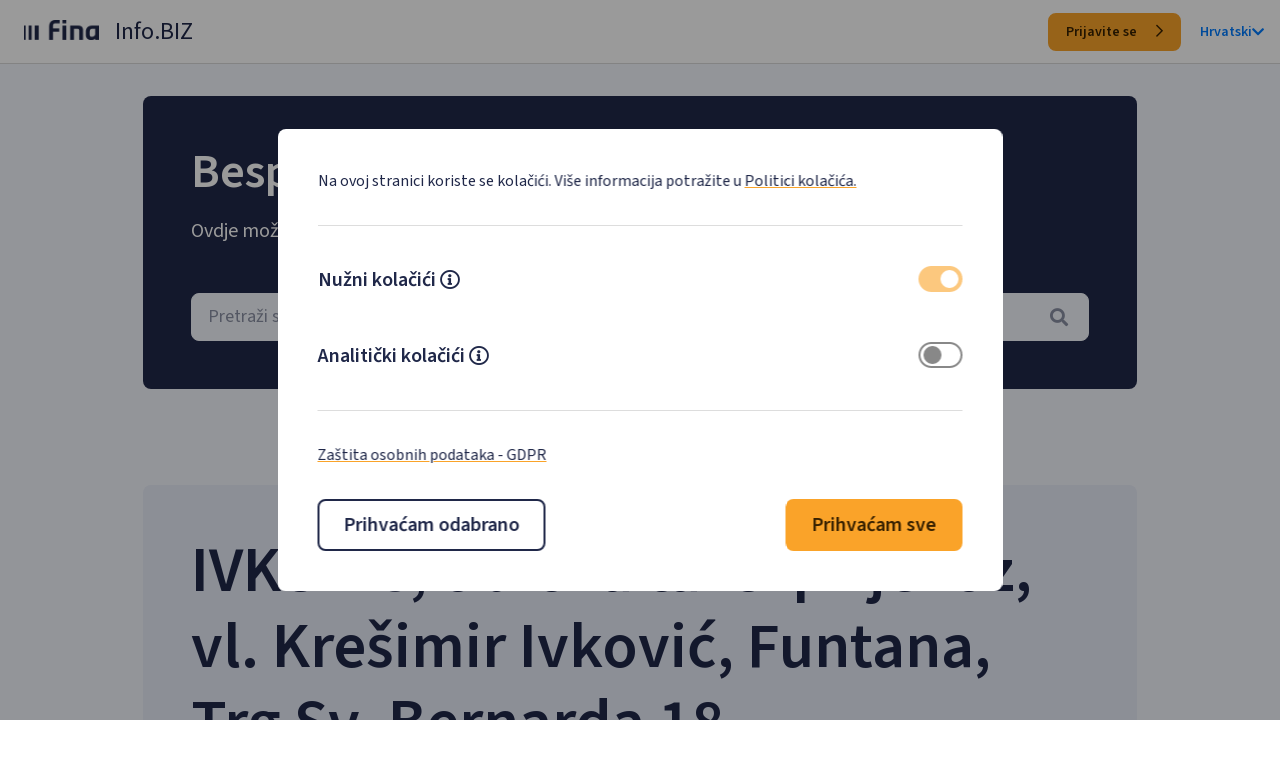

--- FILE ---
content_type: application/javascript
request_url: https://infobiz.fina.hr/js/main.public.min.js?v=T-nqzilMNRtgaXLIKPFaYNZtMazz0DEi75Dqx4Xw4IA
body_size: 382208
content:
/*!
 * jQuery JavaScript Library v3.5.1
 * https://jquery.com/
 *
 * Includes Sizzle.js
 * https://sizzlejs.com/
 *
 * Copyright JS Foundation and other contributors
 * Released under the MIT license
 * https://jquery.org/license
 *
 * Date: 2020-05-04T22:49Z
 */
var __spreadArray,Global,siteKey,renderGoogleInvisibleRecaptcha;(function(n,t){"use strict";typeof module=="object"&&typeof module.exports=="object"?module.exports=n.document?t(n,!0):function(n){if(!n.document)throw new Error("jQuery requires a window with a document");return t(n)}:t(n)})(typeof window!="undefined"?window:this,function(n,t){"use strict";function yr(n,t,i){i=i||f;var r,e,u=i.createElement("script");if(u.text=n,t)for(r in ue)e=t[r]||t.getAttribute&&t.getAttribute(r),e&&u.setAttribute(r,e);i.head.appendChild(u).parentNode.removeChild(u)}function rt(n){return n==null?n+"":typeof n=="object"||typeof n=="function"?ti[ar.call(n)]||"object":typeof n}function ai(n){var t=!!n&&"length"in n&&n.length,i=rt(n);return u(n)||it(n)?!1:i==="array"||t===0||typeof t=="number"&&t>0&&t-1 in n}function l(n,t){return n.nodeName&&n.nodeName.toLowerCase()===t.toLowerCase()}function yi(n,t,r){return u(t)?i.grep(n,function(n,i){return!!t.call(n,i,n)!==r}):t.nodeType?i.grep(n,function(n){return n===t!==r}):typeof t!="string"?i.grep(n,function(n){return ni.call(t,n)>-1!==r}):i.filter(t,n,r)}function iu(n,t){while((n=n[t])&&n.nodeType!==1);return n}function fe(n){var t={};return i.each(n.match(a)||[],function(n,i){t[i]=!0}),t}function ft(n){return n}function ri(n){throw n;}function ru(n,t,i,r){var f;try{n&&u(f=n.promise)?f.call(n).done(t).fail(i):n&&u(f=n.then)?f.call(n,t,i):t.apply(undefined,[n].slice(r))}catch(n){i.apply(undefined,[n])}}function fi(){f.removeEventListener("DOMContentLoaded",fi);n.removeEventListener("load",fi);i.ready()}function se(n,t){return t.toUpperCase()}function y(n){return n.replace(ee,"ms-").replace(oe,se)}function pt(){this.expando=i.expando+pt.uid++}function le(n){return n==="true"?!0:n==="false"?!1:n==="null"?null:n===+n+""?+n:he.test(n)?JSON.parse(n):n}function fu(n,t,i){var r;if(i===undefined&&n.nodeType===1)if(r="data-"+t.replace(ce,"-$&").toLowerCase(),i=n.getAttribute(r),typeof i=="string"){try{i=le(i)}catch(u){}o.set(n,t,i)}else i=undefined;return i}function ou(n,t,r,u){var s,h,c=20,l=u?function(){return u.cur()}:function(){return i.css(n,t,"")},o=l(),e=r&&r[3]||(i.cssNumber[t]?"":"px"),f=n.nodeType&&(i.cssNumber[t]||e!=="px"&&+o)&&wt.exec(i.css(n,t));if(f&&f[3]!==e){for(o=o/2,e=e||f[3],f=+o||1;c--;)i.style(n,t,f+e),(1-h)*(1-(h=l()/o||.5))<=0&&(c=0),f=f/h;f=f*2;i.style(n,t,f+e);r=r||[]}return r&&(f=+f||+o||0,s=r[1]?f+(r[1]+1)*r[2]:+r[2],u&&(u.unit=e,u.start=f,u.end=s)),s}function ve(n){var r,f=n.ownerDocument,u=n.nodeName,t=pi[u];return t?t:(r=f.body.appendChild(f.createElement(u)),t=i.css(r,"display"),r.parentNode.removeChild(r),t==="none"&&(t="block"),pi[u]=t,t)}function st(n,t){for(var e,u,f=[],i=0,o=n.length;i<o;i++)(u=n[i],u.style)&&(e=u.style.display,t?(e==="none"&&(f[i]=r.get(u,"display")||null,f[i]||(u.style.display="")),u.style.display===""&&bt(u)&&(f[i]=ve(u))):e!=="none"&&(f[i]="none",r.set(u,"display",e)));for(i=0;i<o;i++)f[i]!=null&&(n[i].style.display=f[i]);return n}function s(n,t){var r;return(r=typeof n.getElementsByTagName!="undefined"?n.getElementsByTagName(t||"*"):typeof n.querySelectorAll!="undefined"?n.querySelectorAll(t||"*"):[],t===undefined||t&&l(n,t))?i.merge([n],r):r}function wi(n,t){for(var i=0,u=n.length;i<u;i++)r.set(n[i],"globalEval",!t||r.get(t[i],"globalEval"))}function lu(n,t,r,u,f){for(var e,o,p,a,w,v,h=t.createDocumentFragment(),y=[],l=0,b=n.length;l<b;l++)if(e=n[l],e||e===0)if(rt(e)==="object")i.merge(y,e.nodeType?[e]:e);else if(cu.test(e)){for(o=o||h.appendChild(t.createElement("div")),p=(su.exec(e)||["",""])[1].toLowerCase(),a=c[p]||c._default,o.innerHTML=a[1]+i.htmlPrefilter(e)+a[2],v=a[0];v--;)o=o.lastChild;i.merge(y,o.childNodes);o=h.firstChild;o.textContent=""}else y.push(t.createTextNode(e));for(h.textContent="",l=0;e=y[l++];){if(u&&i.inArray(e,u)>-1){f&&f.push(e);continue}if(w=ot(e),o=s(h.appendChild(e),"script"),w&&wi(o),r)for(v=0;e=o[v++];)hu.test(e.type||"")&&r.push(e)}return h}function ht(){return!0}function ct(){return!1}function we(n,t){return n===be()==(t==="focus")}function be(){try{return f.activeElement}catch(n){}}function bi(n,t,r,u,f,e){var o,s;if(typeof t=="object"){typeof r!="string"&&(u=u||r,r=undefined);for(s in t)bi(n,s,r,u,t[s],e);return n}if(u==null&&f==null?(f=r,u=r=undefined):f==null&&(typeof r=="string"?(f=u,u=undefined):(f=u,u=r,r=undefined)),f===!1)f=ct;else if(!f)return n;return e===1&&(o=f,f=function(n){return i().off(n),o.apply(this,arguments)},f.guid=o.guid||(o.guid=i.guid++)),n.each(function(){i.event.add(this,t,f,u,r)})}function ei(n,t,u){if(!u){r.get(n,t)===undefined&&i.event.add(n,t,ht);return}r.set(n,t,!1);i.event.add(n,t,{namespace:!1,handler:function(n){var o,e,f=r.get(this,t);if(n.isTrigger&1&&this[t]){if(f.length)(i.event.special[t]||{}).delegateType&&n.stopPropagation();else if(f=k.call(arguments),r.set(this,t,f),o=u(this,t),this[t](),e=r.get(this,t),f!==e||o?r.set(this,t,!1):e={},f!==e)return n.stopImmediatePropagation(),n.preventDefault(),e.value}else f.length&&(r.set(this,t,{value:i.event.trigger(i.extend(f[0],i.Event.prototype),f.slice(1),this)}),n.stopImmediatePropagation())}})}function vu(n,t){return l(n,"table")&&l(t.nodeType!==11?t:t.firstChild,"tr")?i(n).children("tbody")[0]||n:n}function no(n){return n.type=(n.getAttribute("type")!==null)+"/"+n.type,n}function to(n){return(n.type||"").slice(0,5)==="true/"?n.type=n.type.slice(5):n.removeAttribute("type"),n}function yu(n,t){var f,s,e,h,c,l,u;if(t.nodeType===1){if(r.hasData(n)&&(h=r.get(n),u=h.events,u)){r.remove(t,"handle events");for(e in u)for(f=0,s=u[e].length;f<s;f++)i.event.add(t,e,u[e][f])}o.hasData(n)&&(c=o.access(n),l=i.extend({},c),o.set(t,l))}}function io(n,t){var i=t.nodeName.toLowerCase();i==="input"&&kt.test(n.type)?t.checked=n.checked:(i==="input"||i==="textarea")&&(t.defaultValue=n.defaultValue)}function lt(n,t,f,o){t=lr(t);var a,b,l,v,h,y,c=0,p=n.length,d=p-1,w=t[0],k=u(w);if(k||p>1&&typeof w=="string"&&!e.checkClone&&de.test(w))return n.each(function(i){var r=n.eq(i);k&&(t[0]=w.call(this,i,r.html()));lt(r,t,f,o)});if(p&&(a=lu(t,n[0].ownerDocument,!1,n,o),b=a.firstChild,a.childNodes.length===1&&(a=b),b||o)){for(l=i.map(s(a,"script"),no),v=l.length;c<p;c++)h=a,c!==d&&(h=i.clone(h,!0,!0),v&&i.merge(l,s(h,"script"))),f.call(n[c],h,c);if(v)for(y=l[l.length-1].ownerDocument,i.map(l,to),c=0;c<v;c++)h=l[c],hu.test(h.type||"")&&!r.access(h,"globalEval")&&i.contains(y,h)&&(h.src&&(h.type||"").toLowerCase()!=="module"?i._evalUrl&&!h.noModule&&i._evalUrl(h.src,{nonce:h.nonce||h.getAttribute("nonce")},y):yr(h.textContent.replace(ge,""),h,y))}return n}function pu(n,t,r){for(var u,e=t?i.filter(t,n):n,f=0;(u=e[f])!=null;f++)r||u.nodeType!==1||i.cleanData(s(u)),u.parentNode&&(r&&ot(u)&&wi(s(u,"script")),u.parentNode.removeChild(u));return n}function dt(n,t,r){var o,s,h,u,f=n.style;return r=r||oi(n),r&&(u=r.getPropertyValue(t)||r[t],u!==""||ot(n)||(u=i.style(n,t)),!e.pixelBoxStyles()&&ki.test(u)&&ro.test(t)&&(o=f.width,s=f.minWidth,h=f.maxWidth,f.minWidth=f.maxWidth=f.width=u,u=r.width,f.width=o,f.minWidth=s,f.maxWidth=h)),u!==undefined?u+"":u}function bu(n,t){return{get:function(){if(n()){delete this.get;return}return(this.get=t).apply(this,arguments)}}}function uo(n){for(var i=n[0].toUpperCase()+n.slice(1),t=ku.length;t--;)if(n=ku[t]+i,n in du)return n}function di(n){var t=i.cssProps[n]||gu[n];return t?t:n in du?n:gu[n]=uo(n)||n}function rf(n,t,i){var r=wt.exec(t);return r?Math.max(0,r[2]-(i||0))+(r[3]||"px"):t}function gi(n,t,r,u,f,e){var o=t==="width"?1:0,h=0,s=0;if(r===(u?"border":"content"))return 0;for(;o<4;o+=2)r==="margin"&&(s+=i.css(n,r+b[o],!0,f)),u?(r==="content"&&(s-=i.css(n,"padding"+b[o],!0,f)),r!=="margin"&&(s-=i.css(n,"border"+b[o]+"Width",!0,f))):(s+=i.css(n,"padding"+b[o],!0,f),r!=="padding"?s+=i.css(n,"border"+b[o]+"Width",!0,f):h+=i.css(n,"border"+b[o]+"Width",!0,f));return!u&&e>=0&&(s+=Math.max(0,Math.ceil(n["offset"+t[0].toUpperCase()+t.slice(1)]-e-s-h-.5))||0),s}function uf(n,t,r){var f=oi(n),c=!e.boxSizingReliable()||r,o=c&&i.css(n,"boxSizing",!1,f)==="border-box",s=o,u=dt(n,t,f),h="offset"+t[0].toUpperCase()+t.slice(1);if(ki.test(u)){if(!r)return u;u="auto"}return(!e.boxSizingReliable()&&o||!e.reliableTrDimensions()&&l(n,"tr")||u==="auto"||!parseFloat(u)&&i.css(n,"display",!1,f)==="inline")&&n.getClientRects().length&&(o=i.css(n,"boxSizing",!1,f)==="border-box",s=h in n,s&&(u=n[h])),u=parseFloat(u)||0,u+gi(n,t,r||(o?"border":"content"),s,f,u)+"px"}function h(n,t,i,r,u){return new h.prototype.init(n,t,i,r,u)}function nr(){si&&(f.hidden===!1&&n.requestAnimationFrame?n.requestAnimationFrame(nr):n.setTimeout(nr,i.fx.interval),i.fx.tick())}function sf(){return n.setTimeout(function(){at=undefined}),at=Date.now()}function hi(n,t){var r,u=0,i={height:n};for(t=t?1:0;u<4;u+=2-t)r=b[u],i["margin"+r]=i["padding"+r]=n;return t&&(i.opacity=i.width=n),i}function hf(n,t,i){for(var u,f=(v.tweeners[t]||[]).concat(v.tweeners["*"]),r=0,e=f.length;r<e;r++)if(u=f[r].call(i,t,n))return u}function oo(n,t,u){var f,y,w,c,b,s,o,l,k="width"in t||"height"in t,v=this,p={},h=n.style,a=n.nodeType&&bt(n),e=r.get(n,"fxshow");u.queue||(c=i._queueHooks(n,"fx"),c.unqueued==null&&(c.unqueued=0,b=c.empty.fire,c.empty.fire=function(){c.unqueued||b()}),c.unqueued++,v.always(function(){v.always(function(){c.unqueued--;i.queue(n,"fx").length||c.empty.fire()})}));for(f in t)if(y=t[f],ff.test(y)){if(delete t[f],w=w||y==="toggle",y===(a?"hide":"show"))if(y==="show"&&e&&e[f]!==undefined)a=!0;else continue;p[f]=e&&e[f]||i.style(n,f)}if(s=!i.isEmptyObject(t),s||!i.isEmptyObject(p)){k&&n.nodeType===1&&(u.overflow=[h.overflow,h.overflowX,h.overflowY],o=e&&e.display,o==null&&(o=r.get(n,"display")),l=i.css(n,"display"),l==="none"&&(o?l=o:(st([n],!0),o=n.style.display||o,l=i.css(n,"display"),st([n]))),(l==="inline"||l==="inline-block"&&o!=null)&&i.css(n,"float")==="none"&&(s||(v.done(function(){h.display=o}),o==null&&(l=h.display,o=l==="none"?"":l)),h.display="inline-block"));u.overflow&&(h.overflow="hidden",v.always(function(){h.overflow=u.overflow[0];h.overflowX=u.overflow[1];h.overflowY=u.overflow[2]}));s=!1;for(f in p)s||(e?"hidden"in e&&(a=e.hidden):e=r.access(n,"fxshow",{display:o}),w&&(e.hidden=!a),a&&st([n],!0),v.done(function(){a||st([n]);r.remove(n,"fxshow");for(f in p)i.style(n,f,p[f])})),s=hf(a?e[f]:0,f,v),f in e||(e[f]=s.start,a&&(s.end=s.start,s.start=0))}}function so(n,t){var r,f,e,u,o;for(r in n)if(f=y(r),e=t[f],u=n[r],Array.isArray(u)&&(e=u[1],u=n[r]=u[0]),r!==f&&(n[f]=u,delete n[r]),o=i.cssHooks[f],o&&"expand"in o){u=o.expand(u);delete n[f];for(r in u)r in n||(n[r]=u[r],t[r]=e)}else t[f]=e}function v(n,t,r){var o,s,h=0,a=v.prefilters.length,e=i.Deferred().always(function(){delete l.elem}),l=function(){if(s)return!1;for(var o=at||sf(),t=Math.max(0,f.startTime+f.duration-o),h=t/f.duration||0,i=1-h,r=0,u=f.tweens.length;r<u;r++)f.tweens[r].run(i);return(e.notifyWith(n,[f,i,t]),i<1&&u)?t:(u||e.notifyWith(n,[f,1,0]),e.resolveWith(n,[f]),!1)},f=e.promise({elem:n,props:i.extend({},t),opts:i.extend(!0,{specialEasing:{},easing:i.easing._default},r),originalProperties:t,originalOptions:r,startTime:at||sf(),duration:r.duration,tweens:[],createTween:function(t,r){var u=i.Tween(n,f.opts,t,r,f.opts.specialEasing[t]||f.opts.easing);return f.tweens.push(u),u},stop:function(t){var i=0,r=t?f.tweens.length:0;if(s)return this;for(s=!0;i<r;i++)f.tweens[i].run(1);return t?(e.notifyWith(n,[f,1,0]),e.resolveWith(n,[f,t])):e.rejectWith(n,[f,t]),this}}),c=f.props;for(so(c,f.opts.specialEasing);h<a;h++)if(o=v.prefilters[h].call(f,n,c,f.opts),o)return u(o.stop)&&(i._queueHooks(f.elem,f.opts.queue).stop=o.stop.bind(o)),o;return i.map(c,hf,f),u(f.opts.start)&&f.opts.start.call(n,f),f.progress(f.opts.progress).done(f.opts.done,f.opts.complete).fail(f.opts.fail).always(f.opts.always),i.fx.timer(i.extend(l,{elem:n,anim:f,queue:f.opts.queue})),f}function nt(n){var t=n.match(a)||[];return t.join(" ")}function tt(n){return n.getAttribute&&n.getAttribute("class")||""}function tr(n){return Array.isArray(n)?n:typeof n=="string"?n.match(a)||[]:[]}function fr(n,t,r,u){var f;if(Array.isArray(t))i.each(t,function(t,i){r||ho.test(n)?u(n,i):fr(n+"["+(typeof i=="object"&&i!=null?t:"")+"]",i,r,u)});else if(r||rt(t)!=="object")u(n,t);else for(f in t)fr(n+"["+f+"]",t[f],r,u)}function kf(n){return function(t,i){typeof t!="string"&&(i=t,t="*");var r,f=0,e=t.toLowerCase().match(a)||[];if(u(i))while(r=e[f++])r[0]==="+"?(r=r.slice(1)||"*",(n[r]=n[r]||[]).unshift(i)):(n[r]=n[r]||[]).push(i)}}function df(n,t,r,u){function e(s){var h;return f[s]=!0,i.each(n[s]||[],function(n,i){var s=i(t,r,u);if(typeof s!="string"||o||f[s]){if(o)return!(h=s)}else return t.dataTypes.unshift(s),e(s),!1}),h}var f={},o=n===er;return e(t.dataTypes[0])||!f["*"]&&e("*")}function sr(n,t){var r,u,f=i.ajaxSettings.flatOptions||{};for(r in t)t[r]!==undefined&&((f[r]?n:u||(u={}))[r]=t[r]);return u&&i.extend(!0,n,u),n}function ko(n,t,i){for(var e,u,f,o,s=n.contents,r=n.dataTypes;r[0]==="*";)r.shift(),e===undefined&&(e=n.mimeType||t.getResponseHeader("Content-Type"));if(e)for(u in s)if(s[u]&&s[u].test(e)){r.unshift(u);break}if(r[0]in i)f=r[0];else{for(u in i){if(!r[0]||n.converters[u+" "+r[0]]){f=u;break}o||(o=u)}f=f||o}if(f)return f!==r[0]&&r.unshift(f),i[f]}function go(n,t,i,r){var h,u,f,s,e,o={},c=n.dataTypes.slice();if(c[1])for(f in n.converters)o[f.toLowerCase()]=n.converters[f];for(u=c.shift();u;)if(n.responseFields[u]&&(i[n.responseFields[u]]=t),!e&&r&&n.dataFilter&&(t=n.dataFilter(t,n.dataType)),e=u,u=c.shift(),u)if(u==="*")u=e;else if(e!=="*"&&e!==u){if(f=o[e+" "+u]||o["* "+u],!f)for(h in o)if(s=h.split(" "),s[1]===u&&(f=o[e+" "+s[0]]||o["* "+s[0]],f)){f===!0?f=o[h]:o[h]!==!0&&(u=s[0],c.unshift(s[1]));break}if(f!==!0)if(f&&n.throws)t=f(t);else try{t=f(t)}catch(l){return{state:"parsererror",error:f?l:"No conversion from "+e+" to "+u}}}return{state:"success",data:t}}var p=[],cr=Object.getPrototypeOf,k=p.slice,lr=p.flat?function(n){return p.flat.call(n)}:function(n){return p.concat.apply([],n)},li=p.push,ni=p.indexOf,ti={},ar=ti.toString,ii=ti.hasOwnProperty,vr=ii.toString,re=vr.call(Object),e={},u=function(n){return typeof n=="function"&&typeof n.nodeType!="number"},it=function(n){return n!=null&&n===n.window},f=n.document,ue={type:!0,src:!0,nonce:!0,noModule:!0},pr="3.5.1",i=function(n,t){return new i.fn.init(n,t)},d,vi,kr,dr,gr,nu,tu,a,uu,ui,et,bt,pi,c,cu,at,si,ff,ef,cf,vt,lf,af,vf,ir,rr,gf,yt,hr,ci,ne,te,ie;i.fn=i.prototype={jquery:pr,constructor:i,length:0,toArray:function(){return k.call(this)},get:function(n){return n==null?k.call(this):n<0?this[n+this.length]:this[n]},pushStack:function(n){var t=i.merge(this.constructor(),n);return t.prevObject=this,t},each:function(n){return i.each(this,n)},map:function(n){return this.pushStack(i.map(this,function(t,i){return n.call(t,i,t)}))},slice:function(){return this.pushStack(k.apply(this,arguments))},first:function(){return this.eq(0)},last:function(){return this.eq(-1)},even:function(){return this.pushStack(i.grep(this,function(n,t){return(t+1)%2}))},odd:function(){return this.pushStack(i.grep(this,function(n,t){return t%2}))},eq:function(n){var i=this.length,t=+n+(n<0?i:0);return this.pushStack(t>=0&&t<i?[this[t]]:[])},end:function(){return this.prevObject||this.constructor()},push:li,sort:p.sort,splice:p.splice};i.extend=i.fn.extend=function(){var s,f,e,t,o,c,n=arguments[0]||{},r=1,l=arguments.length,h=!1;for(typeof n=="boolean"&&(h=n,n=arguments[r]||{},r++),typeof n=="object"||u(n)||(n={}),r===l&&(n=this,r--);r<l;r++)if((s=arguments[r])!=null)for(f in s)(t=s[f],f!=="__proto__"&&n!==t)&&(h&&t&&(i.isPlainObject(t)||(o=Array.isArray(t)))?(e=n[f],c=o&&!Array.isArray(e)?[]:o||i.isPlainObject(e)?e:{},o=!1,n[f]=i.extend(h,c,t)):t!==undefined&&(n[f]=t));return n};i.extend({expando:"jQuery"+(pr+Math.random()).replace(/\D/g,""),isReady:!0,error:function(n){throw new Error(n);},noop:function(){},isPlainObject:function(n){var t,i;return!n||ar.call(n)!=="[object Object]"?!1:(t=cr(n),!t)?!0:(i=ii.call(t,"constructor")&&t.constructor,typeof i=="function"&&vr.call(i)===re)},isEmptyObject:function(n){for(var t in n)return!1;return!0},globalEval:function(n,t,i){yr(n,{nonce:t&&t.nonce},i)},each:function(n,t){var r,i=0;if(ai(n)){for(r=n.length;i<r;i++)if(t.call(n[i],i,n[i])===!1)break}else for(i in n)if(t.call(n[i],i,n[i])===!1)break;return n},makeArray:function(n,t){var r=t||[];return n!=null&&(ai(Object(n))?i.merge(r,typeof n=="string"?[n]:n):li.call(r,n)),r},inArray:function(n,t,i){return t==null?-1:ni.call(t,n,i)},merge:function(n,t){for(var u=+t.length,i=0,r=n.length;i<u;i++)n[r++]=t[i];return n.length=r,n},grep:function(n,t,i){for(var u,f=[],r=0,e=n.length,o=!i;r<e;r++)u=!t(n[r],r),u!==o&&f.push(n[r]);return f},map:function(n,t,i){var e,u,r=0,f=[];if(ai(n))for(e=n.length;r<e;r++)u=t(n[r],r,i),u!=null&&f.push(u);else for(r in n)u=t(n[r],r,i),u!=null&&f.push(u);return lr(f)},guid:1,support:e});typeof Symbol=="function"&&(i.fn[Symbol.iterator]=p[Symbol.iterator]);i.each("Boolean Number String Function Array Date RegExp Object Error Symbol".split(" "),function(n,t){ti["[object "+t+"]"]=t.toLowerCase()});d=function(n){function u(n,t,r,u){var s,p,c,l,w,y,d,v=t&&t.ownerDocument,a=t?t.nodeType:9;if(r=r||[],typeof n!="string"||!n||a!==1&&a!==9&&a!==11)return r;if(!u&&(b(t),t=t||i,h)){if(a!==11&&(w=ar.exec(n)))if(s=w[1]){if(a===9)if(c=t.getElementById(s)){if(c.id===s)return r.push(c),r}else return r;else if(v&&(c=v.getElementById(s))&&et(t,c)&&c.id===s)return r.push(c),r}else{if(w[2])return k.apply(r,t.getElementsByTagName(n)),r;if((s=w[3])&&f.getElementsByClassName&&t.getElementsByClassName)return k.apply(r,t.getElementsByClassName(s)),r}if(f.qsa&&!lt[n+" "]&&(!o||!o.test(n))&&(a!==1||t.nodeName.toLowerCase()!=="object")){if(d=n,v=t,a===1&&(er.test(n)||yi.test(n))){for(v=ti.test(n)&&ri(t.parentNode)||t,v===t&&f.scope||((l=t.getAttribute("id"))?l=l.replace(pi,wi):t.setAttribute("id",l=e)),y=ft(n),p=y.length;p--;)y[p]=(l?"#"+l:":scope")+" "+pt(y[p]);d=y.join(",")}try{return k.apply(r,v.querySelectorAll(d)),r}catch(g){lt(n,!0)}finally{l===e&&t.removeAttribute("id")}}}return si(n.replace(at,"$1"),t,r,u)}function yt(){function n(r,u){return i.push(r+" ")>t.cacheLength&&delete n[i.shift()],n[r+" "]=u}var i=[];return n}function l(n){return n[e]=!0,n}function a(n){var t=i.createElement("fieldset");try{return!!n(t)}catch(r){return!1}finally{t.parentNode&&t.parentNode.removeChild(t);t=null}}function ii(n,i){for(var r=n.split("|"),u=r.length;u--;)t.attrHandle[r[u]]=i}function ki(n,t){var i=t&&n,r=i&&n.nodeType===1&&t.nodeType===1&&n.sourceIndex-t.sourceIndex;if(r)return r;if(i)while(i=i.nextSibling)if(i===t)return-1;return n?1:-1}function yr(n){return function(t){var i=t.nodeName.toLowerCase();return i==="input"&&t.type===n}}function pr(n){return function(t){var i=t.nodeName.toLowerCase();return(i==="input"||i==="button")&&t.type===n}}function di(n){return function(t){return"form"in t?t.parentNode&&t.disabled===!1?"label"in t?"label"in t.parentNode?t.parentNode.disabled===n:t.disabled===n:t.isDisabled===n||t.isDisabled!==!n&&vr(t)===n:t.disabled===n:"label"in t?t.disabled===n:!1}}function it(n){return l(function(t){return t=+t,l(function(i,r){for(var u,f=n([],i.length,t),e=f.length;e--;)i[u=f[e]]&&(i[u]=!(r[u]=i[u]))})})}function ri(n){return n&&typeof n.getElementsByTagName!="undefined"&&n}function gi(){}function pt(n){for(var t=0,r=n.length,i="";t<r;t++)i+=n[t].value;return i}function wt(n,t,i){var r=t.dir,u=t.next,f=u||r,o=i&&f==="parentNode",s=nr++;return t.first?function(t,i,u){while(t=t[r])if(t.nodeType===1||o)return n(t,i,u);return!1}:function(t,i,h){var c,l,a,y=[v,s];if(h){while(t=t[r])if((t.nodeType===1||o)&&n(t,i,h))return!0}else while(t=t[r])if(t.nodeType===1||o)if(a=t[e]||(t[e]={}),l=a[t.uniqueID]||(a[t.uniqueID]={}),u&&u===t.nodeName.toLowerCase())t=t[r]||t;else{if((c=l[f])&&c[0]===v&&c[1]===s)return y[2]=c[2];if(l[f]=y,y[2]=n(t,i,h))return!0}return!1}}function ui(n){return n.length>1?function(t,i,r){for(var u=n.length;u--;)if(!n[u](t,i,r))return!1;return!0}:n[0]}function wr(n,t,i){for(var r=0,f=t.length;r<f;r++)u(n,t[r],i);return i}function bt(n,t,i,r,u){for(var e,o=[],f=0,s=n.length,h=t!=null;f<s;f++)(e=n[f])&&(!i||i(e,r,u))&&(o.push(e),h&&t.push(f));return o}function fi(n,t,i,r,u,f){return r&&!r[e]&&(r=fi(r)),u&&!u[e]&&(u=fi(u,f)),l(function(f,e,o,s){var l,c,a,p=[],y=[],w=e.length,b=f||wr(t||"*",o.nodeType?[o]:o,[]),v=n&&(f||!t)?bt(b,p,n,o,s):b,h=i?u||(f?n:w||r)?[]:e:v;if(i&&i(v,h,o,s),r)for(l=bt(h,y),r(l,[],o,s),c=l.length;c--;)(a=l[c])&&(h[y[c]]=!(v[y[c]]=a));if(f){if(u||n){if(u){for(l=[],c=h.length;c--;)(a=h[c])&&l.push(v[c]=a);u(null,h=[],l,s)}for(c=h.length;c--;)(a=h[c])&&(l=u?nt(f,a):p[c])>-1&&(f[l]=!(e[l]=a))}}else h=bt(h===e?h.splice(w,h.length):h),u?u(null,e,h,s):k.apply(e,h)})}function ei(n){for(var o,u,r,s=n.length,h=t.relative[n[0].type],c=h||t.relative[" "],i=h?1:0,l=wt(function(n){return n===o},c,!0),a=wt(function(n){return nt(o,n)>-1},c,!0),f=[function(n,t,i){var r=!h&&(i||t!==ht)||((o=t).nodeType?l(n,t,i):a(n,t,i));return o=null,r}];i<s;i++)if(u=t.relative[n[i].type])f=[wt(ui(f),u)];else{if(u=t.filter[n[i].type].apply(null,n[i].matches),u[e]){for(r=++i;r<s;r++)if(t.relative[n[r].type])break;return fi(i>1&&ui(f),i>1&&pt(n.slice(0,i-1).concat({value:n[i-2].type===" "?"*":""})).replace(at,"$1"),u,i<r&&ei(n.slice(i,r)),r<s&&ei(n=n.slice(r)),r<s&&pt(n))}f.push(u)}return ui(f)}function br(n,r){var f=r.length>0,e=n.length>0,o=function(o,s,c,l,a){var y,nt,d,g=0,p="0",tt=o&&[],w=[],it=ht,rt=o||e&&t.find.TAG("*",a),ut=v+=it==null?1:Math.random()||.1,ft=rt.length;for(a&&(ht=s==i||s||a);p!==ft&&(y=rt[p])!=null;p++){if(e&&y){for(nt=0,s||y.ownerDocument==i||(b(y),c=!h);d=n[nt++];)if(d(y,s||i,c)){l.push(y);break}a&&(v=ut)}f&&((y=!d&&y)&&g--,o&&tt.push(y))}if(g+=p,f&&p!==g){for(nt=0;d=r[nt++];)d(tt,w,s,c);if(o){if(g>0)while(p--)tt[p]||w[p]||(w[p]=ir.call(l));w=bt(w)}k.apply(l,w);a&&!o&&w.length>0&&g+r.length>1&&u.uniqueSort(l)}return a&&(v=ut,ht=it),tt};return f?l(o):o}var rt,f,t,st,oi,ft,kt,si,ht,w,ut,b,i,s,h,o,d,ct,et,e="sizzle"+1*new Date,c=n.document,v=0,nr=0,hi=yt(),ci=yt(),li=yt(),lt=yt(),dt=function(n,t){return n===t&&(ut=!0),0},tr={}.hasOwnProperty,g=[],ir=g.pop,rr=g.push,k=g.push,ai=g.slice,nt=function(n,t){for(var i=0,r=n.length;i<r;i++)if(n[i]===t)return i;return-1},gt="checked|selected|async|autofocus|autoplay|controls|defer|disabled|hidden|ismap|loop|multiple|open|readonly|required|scoped",r="[\\x20\\t\\r\\n\\f]",tt="(?:\\\\[\\da-fA-F]{1,6}"+r+"?|\\\\[^\\r\\n\\f]|[\\w-]|[^\0-\\x7f])+",vi="\\["+r+"*("+tt+")(?:"+r+"*([*^$|!~]?=)"+r+"*(?:'((?:\\\\.|[^\\\\'])*)'|\"((?:\\\\.|[^\\\\\"])*)\"|("+tt+"))|)"+r+"*\\]",ni=":("+tt+")(?:\\((('((?:\\\\.|[^\\\\'])*)'|\"((?:\\\\.|[^\\\\\"])*)\")|((?:\\\\.|[^\\\\()[\\]]|"+vi+")*)|.*)\\)|)",ur=new RegExp(r+"+","g"),at=new RegExp("^"+r+"+|((?:^|[^\\\\])(?:\\\\.)*)"+r+"+$","g"),fr=new RegExp("^"+r+"*,"+r+"*"),yi=new RegExp("^"+r+"*([>+~]|"+r+")"+r+"*"),er=new RegExp(r+"|>"),or=new RegExp(ni),sr=new RegExp("^"+tt+"$"),vt={ID:new RegExp("^#("+tt+")"),CLASS:new RegExp("^\\.("+tt+")"),TAG:new RegExp("^("+tt+"|[*])"),ATTR:new RegExp("^"+vi),PSEUDO:new RegExp("^"+ni),CHILD:new RegExp("^:(only|first|last|nth|nth-last)-(child|of-type)(?:\\("+r+"*(even|odd|(([+-]|)(\\d*)n|)"+r+"*(?:([+-]|)"+r+"*(\\d+)|))"+r+"*\\)|)","i"),bool:new RegExp("^(?:"+gt+")$","i"),needsContext:new RegExp("^"+r+"*[>+~]|:(even|odd|eq|gt|lt|nth|first|last)(?:\\("+r+"*((?:-\\d)?\\d*)"+r+"*\\)|)(?=[^-]|$)","i")},hr=/HTML$/i,cr=/^(?:input|select|textarea|button)$/i,lr=/^h\d$/i,ot=/^[^{]+\{\s*\[native \w/,ar=/^(?:#([\w-]+)|(\w+)|\.([\w-]+))$/,ti=/[+~]/,y=new RegExp("\\\\[\\da-fA-F]{1,6}"+r+"?|\\\\([^\\r\\n\\f])","g"),p=function(n,t){var i="0x"+n.slice(1)-65536;return t?t:i<0?String.fromCharCode(i+65536):String.fromCharCode(i>>10|55296,i&1023|56320)},pi=/([\0-\x1f\x7f]|^-?\d)|^-$|[^\0-\x1f\x7f-\uFFFF\w-]/g,wi=function(n,t){return t?n==="\0"?"�":n.slice(0,-1)+"\\"+n.charCodeAt(n.length-1).toString(16)+" ":"\\"+n},bi=function(){b()},vr=wt(function(n){return n.disabled===!0&&n.nodeName.toLowerCase()==="fieldset"},{dir:"parentNode",next:"legend"});try{k.apply(g=ai.call(c.childNodes),c.childNodes);g[c.childNodes.length].nodeType}catch(kr){k={apply:g.length?function(n,t){rr.apply(n,ai.call(t))}:function(n,t){for(var i=n.length,r=0;n[i++]=t[r++];);n.length=i-1}}}f=u.support={};oi=u.isXML=function(n){var i=n.namespaceURI,t=(n.ownerDocument||n).documentElement;return!hr.test(i||t&&t.nodeName||"HTML")};b=u.setDocument=function(n){var v,u,l=n?n.ownerDocument||n:c;return l==i||l.nodeType!==9||!l.documentElement?i:(i=l,s=i.documentElement,h=!oi(i),c!=i&&(u=i.defaultView)&&u.top!==u&&(u.addEventListener?u.addEventListener("unload",bi,!1):u.attachEvent&&u.attachEvent("onunload",bi)),f.scope=a(function(n){return s.appendChild(n).appendChild(i.createElement("div")),typeof n.querySelectorAll!="undefined"&&!n.querySelectorAll(":scope fieldset div").length}),f.attributes=a(function(n){return n.className="i",!n.getAttribute("className")}),f.getElementsByTagName=a(function(n){return n.appendChild(i.createComment("")),!n.getElementsByTagName("*").length}),f.getElementsByClassName=ot.test(i.getElementsByClassName),f.getById=a(function(n){return s.appendChild(n).id=e,!i.getElementsByName||!i.getElementsByName(e).length}),f.getById?(t.filter.ID=function(n){var t=n.replace(y,p);return function(n){return n.getAttribute("id")===t}},t.find.ID=function(n,t){if(typeof t.getElementById!="undefined"&&h){var i=t.getElementById(n);return i?[i]:[]}}):(t.filter.ID=function(n){var t=n.replace(y,p);return function(n){var i=typeof n.getAttributeNode!="undefined"&&n.getAttributeNode("id");return i&&i.value===t}},t.find.ID=function(n,t){if(typeof t.getElementById!="undefined"&&h){var i,u,f,r=t.getElementById(n);if(r){if(i=r.getAttributeNode("id"),i&&i.value===n)return[r];for(f=t.getElementsByName(n),u=0;r=f[u++];)if(i=r.getAttributeNode("id"),i&&i.value===n)return[r]}return[]}}),t.find.TAG=f.getElementsByTagName?function(n,t){return typeof t.getElementsByTagName!="undefined"?t.getElementsByTagName(n):f.qsa?t.querySelectorAll(n):void 0}:function(n,t){var i,r=[],f=0,u=t.getElementsByTagName(n);if(n==="*"){while(i=u[f++])i.nodeType===1&&r.push(i);return r}return u},t.find.CLASS=f.getElementsByClassName&&function(n,t){if(typeof t.getElementsByClassName!="undefined"&&h)return t.getElementsByClassName(n)},d=[],o=[],(f.qsa=ot.test(i.querySelectorAll))&&(a(function(n){var t;s.appendChild(n).innerHTML="<a id='"+e+"'><\/a><select id='"+e+"-\r\\' msallowcapture=''><option selected=''><\/option><\/select>";n.querySelectorAll("[msallowcapture^='']").length&&o.push("[*^$]="+r+"*(?:''|\"\")");n.querySelectorAll("[selected]").length||o.push("\\["+r+"*(?:value|"+gt+")");n.querySelectorAll("[id~="+e+"-]").length||o.push("~=");t=i.createElement("input");t.setAttribute("name","");n.appendChild(t);n.querySelectorAll("[name='']").length||o.push("\\["+r+"*name"+r+"*="+r+"*(?:''|\"\")");n.querySelectorAll(":checked").length||o.push(":checked");n.querySelectorAll("a#"+e+"+*").length||o.push(".#.+[+~]");n.querySelectorAll("\\\f");o.push("[\\r\\n\\f]")}),a(function(n){n.innerHTML="<a href='' disabled='disabled'><\/a><select disabled='disabled'><option/><\/select>";var t=i.createElement("input");t.setAttribute("type","hidden");n.appendChild(t).setAttribute("name","D");n.querySelectorAll("[name=d]").length&&o.push("name"+r+"*[*^$|!~]?=");n.querySelectorAll(":enabled").length!==2&&o.push(":enabled",":disabled");s.appendChild(n).disabled=!0;n.querySelectorAll(":disabled").length!==2&&o.push(":enabled",":disabled");n.querySelectorAll("*,:x");o.push(",.*:")})),(f.matchesSelector=ot.test(ct=s.matches||s.webkitMatchesSelector||s.mozMatchesSelector||s.oMatchesSelector||s.msMatchesSelector))&&a(function(n){f.disconnectedMatch=ct.call(n,"*");ct.call(n,"[s!='']:x");d.push("!=",ni)}),o=o.length&&new RegExp(o.join("|")),d=d.length&&new RegExp(d.join("|")),v=ot.test(s.compareDocumentPosition),et=v||ot.test(s.contains)?function(n,t){var r=n.nodeType===9?n.documentElement:n,i=t&&t.parentNode;return n===i||!!(i&&i.nodeType===1&&(r.contains?r.contains(i):n.compareDocumentPosition&&n.compareDocumentPosition(i)&16))}:function(n,t){if(t)while(t=t.parentNode)if(t===n)return!0;return!1},dt=v?function(n,t){if(n===t)return ut=!0,0;var r=!n.compareDocumentPosition-!t.compareDocumentPosition;return r?r:(r=(n.ownerDocument||n)==(t.ownerDocument||t)?n.compareDocumentPosition(t):1,r&1||!f.sortDetached&&t.compareDocumentPosition(n)===r)?n==i||n.ownerDocument==c&&et(c,n)?-1:t==i||t.ownerDocument==c&&et(c,t)?1:w?nt(w,n)-nt(w,t):0:r&4?-1:1}:function(n,t){if(n===t)return ut=!0,0;var r,u=0,o=n.parentNode,s=t.parentNode,f=[n],e=[t];if(o&&s){if(o===s)return ki(n,t)}else return n==i?-1:t==i?1:o?-1:s?1:w?nt(w,n)-nt(w,t):0;for(r=n;r=r.parentNode;)f.unshift(r);for(r=t;r=r.parentNode;)e.unshift(r);while(f[u]===e[u])u++;return u?ki(f[u],e[u]):f[u]==c?-1:e[u]==c?1:0},i)};u.matches=function(n,t){return u(n,null,null,t)};u.matchesSelector=function(n,t){if(b(n),f.matchesSelector&&h&&!lt[t+" "]&&(!d||!d.test(t))&&(!o||!o.test(t)))try{var r=ct.call(n,t);if(r||f.disconnectedMatch||n.document&&n.document.nodeType!==11)return r}catch(e){lt(t,!0)}return u(t,i,null,[n]).length>0};u.contains=function(n,t){return(n.ownerDocument||n)!=i&&b(n),et(n,t)};u.attr=function(n,r){(n.ownerDocument||n)!=i&&b(n);var e=t.attrHandle[r.toLowerCase()],u=e&&tr.call(t.attrHandle,r.toLowerCase())?e(n,r,!h):undefined;return u!==undefined?u:f.attributes||!h?n.getAttribute(r):(u=n.getAttributeNode(r))&&u.specified?u.value:null};u.escape=function(n){return(n+"").replace(pi,wi)};u.error=function(n){throw new Error("Syntax error, unrecognized expression: "+n);};u.uniqueSort=function(n){var r,u=[],t=0,i=0;if(ut=!f.detectDuplicates,w=!f.sortStable&&n.slice(0),n.sort(dt),ut){while(r=n[i++])r===n[i]&&(t=u.push(i));while(t--)n.splice(u[t],1)}return w=null,n};st=u.getText=function(n){var r,i="",u=0,t=n.nodeType;if(t){if(t===1||t===9||t===11){if(typeof n.textContent=="string")return n.textContent;for(n=n.firstChild;n;n=n.nextSibling)i+=st(n)}else if(t===3||t===4)return n.nodeValue}else while(r=n[u++])i+=st(r);return i};t=u.selectors={cacheLength:50,createPseudo:l,match:vt,attrHandle:{},find:{},relative:{">":{dir:"parentNode",first:!0}," ":{dir:"parentNode"},"+":{dir:"previousSibling",first:!0},"~":{dir:"previousSibling"}},preFilter:{ATTR:function(n){return n[1]=n[1].replace(y,p),n[3]=(n[3]||n[4]||n[5]||"").replace(y,p),n[2]==="~="&&(n[3]=" "+n[3]+" "),n.slice(0,4)},CHILD:function(n){return n[1]=n[1].toLowerCase(),n[1].slice(0,3)==="nth"?(n[3]||u.error(n[0]),n[4]=+(n[4]?n[5]+(n[6]||1):2*(n[3]==="even"||n[3]==="odd")),n[5]=+(n[7]+n[8]||n[3]==="odd")):n[3]&&u.error(n[0]),n},PSEUDO:function(n){var i,t=!n[6]&&n[2];return vt.CHILD.test(n[0])?null:(n[3]?n[2]=n[4]||n[5]||"":t&&or.test(t)&&(i=ft(t,!0))&&(i=t.indexOf(")",t.length-i)-t.length)&&(n[0]=n[0].slice(0,i),n[2]=t.slice(0,i)),n.slice(0,3))}},filter:{TAG:function(n){var t=n.replace(y,p).toLowerCase();return n==="*"?function(){return!0}:function(n){return n.nodeName&&n.nodeName.toLowerCase()===t}},CLASS:function(n){var t=hi[n+" "];return t||(t=new RegExp("(^|"+r+")"+n+"("+r+"|$)"))&&hi(n,function(n){return t.test(typeof n.className=="string"&&n.className||typeof n.getAttribute!="undefined"&&n.getAttribute("class")||"")})},ATTR:function(n,t,i){return function(r){var f=u.attr(r,n);return f==null?t==="!=":t?(f+="",t==="="?f===i:t==="!="?f!==i:t==="^="?i&&f.indexOf(i)===0:t==="*="?i&&f.indexOf(i)>-1:t==="$="?i&&f.slice(-i.length)===i:t==="~="?(" "+f.replace(ur," ")+" ").indexOf(i)>-1:t==="|="?f===i||f.slice(0,i.length+1)===i+"-":!1):!0}},CHILD:function(n,t,i,r,u){var s=n.slice(0,3)!=="nth",o=n.slice(-4)!=="last",f=t==="of-type";return r===1&&u===0?function(n){return!!n.parentNode}:function(t,i,h){var p,w,y,c,a,b,k=s!==o?"nextSibling":"previousSibling",d=t.parentNode,nt=f&&t.nodeName.toLowerCase(),g=!h&&!f,l=!1;if(d){if(s){while(k){for(c=t;c=c[k];)if(f?c.nodeName.toLowerCase()===nt:c.nodeType===1)return!1;b=k=n==="only"&&!b&&"nextSibling"}return!0}if(b=[o?d.firstChild:d.lastChild],o&&g){for(c=d,y=c[e]||(c[e]={}),w=y[c.uniqueID]||(y[c.uniqueID]={}),p=w[n]||[],a=p[0]===v&&p[1],l=a&&p[2],c=a&&d.childNodes[a];c=++a&&c&&c[k]||(l=a=0)||b.pop();)if(c.nodeType===1&&++l&&c===t){w[n]=[v,a,l];break}}else if(g&&(c=t,y=c[e]||(c[e]={}),w=y[c.uniqueID]||(y[c.uniqueID]={}),p=w[n]||[],a=p[0]===v&&p[1],l=a),l===!1)while(c=++a&&c&&c[k]||(l=a=0)||b.pop())if((f?c.nodeName.toLowerCase()===nt:c.nodeType===1)&&++l&&(g&&(y=c[e]||(c[e]={}),w=y[c.uniqueID]||(y[c.uniqueID]={}),w[n]=[v,l]),c===t))break;return l-=u,l===r||l%r==0&&l/r>=0}}},PSEUDO:function(n,i){var f,r=t.pseudos[n]||t.setFilters[n.toLowerCase()]||u.error("unsupported pseudo: "+n);return r[e]?r(i):r.length>1?(f=[n,n,"",i],t.setFilters.hasOwnProperty(n.toLowerCase())?l(function(n,t){for(var u,f=r(n,i),e=f.length;e--;)u=nt(n,f[e]),n[u]=!(t[u]=f[e])}):function(n){return r(n,0,f)}):r}},pseudos:{not:l(function(n){var t=[],r=[],i=kt(n.replace(at,"$1"));return i[e]?l(function(n,t,r,u){for(var e,o=i(n,null,u,[]),f=n.length;f--;)(e=o[f])&&(n[f]=!(t[f]=e))}):function(n,u,f){return t[0]=n,i(t,null,f,r),t[0]=null,!r.pop()}}),has:l(function(n){return function(t){return u(n,t).length>0}}),contains:l(function(n){return n=n.replace(y,p),function(t){return(t.textContent||st(t)).indexOf(n)>-1}}),lang:l(function(n){return sr.test(n||"")||u.error("unsupported lang: "+n),n=n.replace(y,p).toLowerCase(),function(t){var i;do if(i=h?t.lang:t.getAttribute("xml:lang")||t.getAttribute("lang"))return i=i.toLowerCase(),i===n||i.indexOf(n+"-")===0;while((t=t.parentNode)&&t.nodeType===1);return!1}}),target:function(t){var i=n.location&&n.location.hash;return i&&i.slice(1)===t.id},root:function(n){return n===s},focus:function(n){return n===i.activeElement&&(!i.hasFocus||i.hasFocus())&&!!(n.type||n.href||~n.tabIndex)},enabled:di(!1),disabled:di(!0),checked:function(n){var t=n.nodeName.toLowerCase();return t==="input"&&!!n.checked||t==="option"&&!!n.selected},selected:function(n){return n.parentNode&&n.parentNode.selectedIndex,n.selected===!0},empty:function(n){for(n=n.firstChild;n;n=n.nextSibling)if(n.nodeType<6)return!1;return!0},parent:function(n){return!t.pseudos.empty(n)},header:function(n){return lr.test(n.nodeName)},input:function(n){return cr.test(n.nodeName)},button:function(n){var t=n.nodeName.toLowerCase();return t==="input"&&n.type==="button"||t==="button"},text:function(n){var t;return n.nodeName.toLowerCase()==="input"&&n.type==="text"&&((t=n.getAttribute("type"))==null||t.toLowerCase()==="text")},first:it(function(){return[0]}),last:it(function(n,t){return[t-1]}),eq:it(function(n,t,i){return[i<0?i+t:i]}),even:it(function(n,t){for(var i=0;i<t;i+=2)n.push(i);return n}),odd:it(function(n,t){for(var i=1;i<t;i+=2)n.push(i);return n}),lt:it(function(n,t,i){for(var r=i<0?i+t:i>t?t:i;--r>=0;)n.push(r);return n}),gt:it(function(n,t,i){for(var r=i<0?i+t:i;++r<t;)n.push(r);return n})}};t.pseudos.nth=t.pseudos.eq;for(rt in{radio:!0,checkbox:!0,file:!0,password:!0,image:!0})t.pseudos[rt]=yr(rt);for(rt in{submit:!0,reset:!0})t.pseudos[rt]=pr(rt);return gi.prototype=t.filters=t.pseudos,t.setFilters=new gi,ft=u.tokenize=function(n,i){var e,f,s,o,r,h,c,l=ci[n+" "];if(l)return i?0:l.slice(0);for(r=n,h=[],c=t.preFilter;r;){(!e||(f=fr.exec(r)))&&(f&&(r=r.slice(f[0].length)||r),h.push(s=[]));e=!1;(f=yi.exec(r))&&(e=f.shift(),s.push({value:e,type:f[0].replace(at," ")}),r=r.slice(e.length));for(o in t.filter)(f=vt[o].exec(r))&&(!c[o]||(f=c[o](f)))&&(e=f.shift(),s.push({value:e,type:o,matches:f}),r=r.slice(e.length));if(!e)break}return i?r.length:r?u.error(n):ci(n,h).slice(0)},kt=u.compile=function(n,t){var r,u=[],f=[],i=li[n+" "];if(!i){for(t||(t=ft(n)),r=t.length;r--;)i=ei(t[r]),i[e]?u.push(i):f.push(i);i=li(n,br(f,u));i.selector=n}return i},si=u.select=function(n,i,r,u){var o,f,e,l,a,c=typeof n=="function"&&n,s=!u&&ft(n=c.selector||n);if(r=r||[],s.length===1){if(f=s[0]=s[0].slice(0),f.length>2&&(e=f[0]).type==="ID"&&i.nodeType===9&&h&&t.relative[f[1].type]){if(i=(t.find.ID(e.matches[0].replace(y,p),i)||[])[0],i)c&&(i=i.parentNode);else return r;n=n.slice(f.shift().value.length)}for(o=vt.needsContext.test(n)?0:f.length;o--;){if(e=f[o],t.relative[l=e.type])break;if((a=t.find[l])&&(u=a(e.matches[0].replace(y,p),ti.test(f[0].type)&&ri(i.parentNode)||i))){if(f.splice(o,1),n=u.length&&pt(f),!n)return k.apply(r,u),r;break}}}return(c||kt(n,s))(u,i,!h,r,!i||ti.test(n)&&ri(i.parentNode)||i),r},f.sortStable=e.split("").sort(dt).join("")===e,f.detectDuplicates=!!ut,b(),f.sortDetached=a(function(n){return n.compareDocumentPosition(i.createElement("fieldset"))&1}),a(function(n){return n.innerHTML="<a href='#'><\/a>",n.firstChild.getAttribute("href")==="#"})||ii("type|href|height|width",function(n,t,i){if(!i)return n.getAttribute(t,t.toLowerCase()==="type"?1:2)}),f.attributes&&a(function(n){return n.innerHTML="<input/>",n.firstChild.setAttribute("value",""),n.firstChild.getAttribute("value")===""})||ii("value",function(n,t,i){if(!i&&n.nodeName.toLowerCase()==="input")return n.defaultValue}),a(function(n){return n.getAttribute("disabled")==null})||ii(gt,function(n,t,i){var r;if(!i)return n[t]===!0?t.toLowerCase():(r=n.getAttributeNode(t))&&r.specified?r.value:null}),u}(n);i.find=d;i.expr=d.selectors;i.expr[":"]=i.expr.pseudos;i.uniqueSort=i.unique=d.uniqueSort;i.text=d.getText;i.isXMLDoc=d.isXML;i.contains=d.contains;i.escapeSelector=d.escape;var ut=function(n,t,r){for(var u=[],f=r!==undefined;(n=n[t])&&n.nodeType!==9;)if(n.nodeType===1){if(f&&i(n).is(r))break;u.push(n)}return u},wr=function(n,t){for(var i=[];n;n=n.nextSibling)n.nodeType===1&&n!==t&&i.push(n);return i},br=i.expr.match.needsContext;vi=/^<([a-z][^\/\0>:\x20\t\r\n\f]*)[\x20\t\r\n\f]*\/?>(?:<\/\1>|)$/i;i.filter=function(n,t,r){var u=t[0];return(r&&(n=":not("+n+")"),t.length===1&&u.nodeType===1)?i.find.matchesSelector(u,n)?[u]:[]:i.find.matches(n,i.grep(t,function(n){return n.nodeType===1}))};i.fn.extend({find:function(n){var t,r,u=this.length,f=this;if(typeof n!="string")return this.pushStack(i(n).filter(function(){for(t=0;t<u;t++)if(i.contains(f[t],this))return!0}));for(r=this.pushStack([]),t=0;t<u;t++)i.find(n,f[t],r);return u>1?i.uniqueSort(r):r},filter:function(n){return this.pushStack(yi(this,n||[],!1))},not:function(n){return this.pushStack(yi(this,n||[],!0))},is:function(n){return!!yi(this,typeof n=="string"&&br.test(n)?i(n):n||[],!1).length}});dr=/^(?:\s*(<[\w\W]+>)[^>]*|#([\w-]+))$/;gr=i.fn.init=function(n,t,r){var e,o;if(!n)return this;if(r=r||kr,typeof n=="string"){if(e=n[0]==="<"&&n[n.length-1]===">"&&n.length>=3?[null,n,null]:dr.exec(n),e&&(e[1]||!t)){if(e[1]){if(t=t instanceof i?t[0]:t,i.merge(this,i.parseHTML(e[1],t&&t.nodeType?t.ownerDocument||t:f,!0)),vi.test(e[1])&&i.isPlainObject(t))for(e in t)u(this[e])?this[e](t[e]):this.attr(e,t[e]);return this}return o=f.getElementById(e[2]),o&&(this[0]=o,this.length=1),this}return!t||t.jquery?(t||r).find(n):this.constructor(t).find(n)}return n.nodeType?(this[0]=n,this.length=1,this):u(n)?r.ready!==undefined?r.ready(n):n(i):i.makeArray(n,this)};gr.prototype=i.fn;kr=i(f);nu=/^(?:parents|prev(?:Until|All))/;tu={children:!0,contents:!0,next:!0,prev:!0};i.fn.extend({has:function(n){var t=i(n,this),r=t.length;return this.filter(function(){for(var n=0;n<r;n++)if(i.contains(this,t[n]))return!0})},closest:function(n,t){var r,f=0,o=this.length,u=[],e=typeof n!="string"&&i(n);if(!br.test(n))for(;f<o;f++)for(r=this[f];r&&r!==t;r=r.parentNode)if(r.nodeType<11&&(e?e.index(r)>-1:r.nodeType===1&&i.find.matchesSelector(r,n))){u.push(r);break}return this.pushStack(u.length>1?i.uniqueSort(u):u)},index:function(n){return n?typeof n=="string"?ni.call(i(n),this[0]):ni.call(this,n.jquery?n[0]:n):this[0]&&this[0].parentNode?this.first().prevAll().length:-1},add:function(n,t){return this.pushStack(i.uniqueSort(i.merge(this.get(),i(n,t))))},addBack:function(n){return this.add(n==null?this.prevObject:this.prevObject.filter(n))}});i.each({parent:function(n){var t=n.parentNode;return t&&t.nodeType!==11?t:null},parents:function(n){return ut(n,"parentNode")},parentsUntil:function(n,t,i){return ut(n,"parentNode",i)},next:function(n){return iu(n,"nextSibling")},prev:function(n){return iu(n,"previousSibling")},nextAll:function(n){return ut(n,"nextSibling")},prevAll:function(n){return ut(n,"previousSibling")},nextUntil:function(n,t,i){return ut(n,"nextSibling",i)},prevUntil:function(n,t,i){return ut(n,"previousSibling",i)},siblings:function(n){return wr((n.parentNode||{}).firstChild,n)},children:function(n){return wr(n.firstChild)},contents:function(n){return n.contentDocument!=null&&cr(n.contentDocument)?n.contentDocument:(l(n,"template")&&(n=n.content||n),i.merge([],n.childNodes))}},function(n,t){i.fn[n]=function(r,u){var f=i.map(this,t,r);return n.slice(-5)!=="Until"&&(u=r),u&&typeof u=="string"&&(f=i.filter(u,f)),this.length>1&&(tu[n]||i.uniqueSort(f),nu.test(n)&&f.reverse()),this.pushStack(f)}});a=/[^\x20\t\r\n\f]+/g;i.Callbacks=function(n){n=typeof n=="string"?fe(n):i.extend({},n);var o,r,c,f,t=[],s=[],e=-1,l=function(){for(f=f||n.once,c=o=!0;s.length;e=-1)for(r=s.shift();++e<t.length;)t[e].apply(r[0],r[1])===!1&&n.stopOnFalse&&(e=t.length,r=!1);n.memory||(r=!1);o=!1;f&&(t=r?[]:"")},h={add:function(){return t&&(r&&!o&&(e=t.length-1,s.push(r)),function f(r){i.each(r,function(i,r){u(r)?n.unique&&h.has(r)||t.push(r):r&&r.length&&rt(r)!=="string"&&f(r)})}(arguments),r&&!o&&l()),this},remove:function(){return i.each(arguments,function(n,r){for(var u;(u=i.inArray(r,t,u))>-1;)t.splice(u,1),u<=e&&e--}),this},has:function(n){return n?i.inArray(n,t)>-1:t.length>0},empty:function(){return t&&(t=[]),this},disable:function(){return f=s=[],t=r="",this},disabled:function(){return!t},lock:function(){return f=s=[],r||o||(t=r=""),this},locked:function(){return!!f},fireWith:function(n,t){return f||(t=t||[],t=[n,t.slice?t.slice():t],s.push(t),o||l()),this},fire:function(){return h.fireWith(this,arguments),this},fired:function(){return!!c}};return h};i.extend({Deferred:function(t){var f=[["notify","progress",i.Callbacks("memory"),i.Callbacks("memory"),2],["resolve","done",i.Callbacks("once memory"),i.Callbacks("once memory"),0,"resolved"],["reject","fail",i.Callbacks("once memory"),i.Callbacks("once memory"),1,"rejected"]],o="pending",e={state:function(){return o},always:function(){return r.done(arguments).fail(arguments),this},"catch":function(n){return e.then(null,n)},pipe:function(){var n=arguments;return i.Deferred(function(t){i.each(f,function(i,f){var e=u(n[f[4]])&&n[f[4]];r[f[1]](function(){var n=e&&e.apply(this,arguments);n&&u(n.promise)?n.promise().progress(t.notify).done(t.resolve).fail(t.reject):t[f[0]+"With"](this,e?[n]:arguments)})});n=null}).promise()},then:function(t,r,e){function s(t,r,f,e){return function(){var h=this,c=arguments,a=function(){var n,i;if(!(t<o)){if(n=f.apply(h,c),n===r.promise())throw new TypeError("Thenable self-resolution");i=n&&(typeof n=="object"||typeof n=="function")&&n.then;u(i)?e?i.call(n,s(o,r,ft,e),s(o,r,ri,e)):(o++,i.call(n,s(o,r,ft,e),s(o,r,ri,e),s(o,r,ft,r.notifyWith))):(f!==ft&&(h=undefined,c=[n]),(e||r.resolveWith)(h,c))}},l=e?a:function(){try{a()}catch(n){i.Deferred.exceptionHook&&i.Deferred.exceptionHook(n,l.stackTrace);t+1>=o&&(f!==ri&&(h=undefined,c=[n]),r.rejectWith(h,c))}};t?l():(i.Deferred.getStackHook&&(l.stackTrace=i.Deferred.getStackHook()),n.setTimeout(l))}}var o=0;return i.Deferred(function(n){f[0][3].add(s(0,n,u(e)?e:ft,n.notifyWith));f[1][3].add(s(0,n,u(t)?t:ft));f[2][3].add(s(0,n,u(r)?r:ri))}).promise()},promise:function(n){return n!=null?i.extend(n,e):e}},r={};return i.each(f,function(n,t){var i=t[2],u=t[5];e[t[1]]=i.add;u&&i.add(function(){o=u},f[3-n][2].disable,f[3-n][3].disable,f[0][2].lock,f[0][3].lock);i.add(t[3].fire);r[t[0]]=function(){return r[t[0]+"With"](this===r?undefined:this,arguments),this};r[t[0]+"With"]=i.fireWith}),e.promise(r),t&&t.call(r,r),r},when:function(n){var e=arguments.length,t=e,o=Array(t),f=k.call(arguments),r=i.Deferred(),s=function(n){return function(t){o[n]=this;f[n]=arguments.length>1?k.call(arguments):t;--e||r.resolveWith(o,f)}};if(e<=1&&(ru(n,r.done(s(t)).resolve,r.reject,!e),r.state()==="pending"||u(f[t]&&f[t].then)))return r.then();while(t--)ru(f[t],s(t),r.reject);return r.promise()}});uu=/^(Eval|Internal|Range|Reference|Syntax|Type|URI)Error$/;i.Deferred.exceptionHook=function(t,i){n.console&&n.console.warn&&t&&uu.test(t.name)&&n.console.warn("jQuery.Deferred exception: "+t.message,t.stack,i)};i.readyException=function(t){n.setTimeout(function(){throw t;})};ui=i.Deferred();i.fn.ready=function(n){return ui.then(n).catch(function(n){i.readyException(n)}),this};i.extend({isReady:!1,readyWait:1,ready:function(n){(n===!0?--i.readyWait:i.isReady)||(i.isReady=!0,n!==!0&&--i.readyWait>0)||ui.resolveWith(f,[i])}});i.ready.then=ui.then;f.readyState!=="complete"&&(f.readyState==="loading"||f.documentElement.doScroll)?(f.addEventListener("DOMContentLoaded",fi),n.addEventListener("load",fi)):n.setTimeout(i.ready);var w=function(n,t,r,f,e,o,s){var h=0,l=n.length,c=r==null;if(rt(r)==="object"){e=!0;for(h in r)w(n,t,h,r[h],!0,o,s)}else if(f!==undefined&&(e=!0,u(f)||(s=!0),c&&(s?(t.call(n,f),t=null):(c=t,t=function(n,t,r){return c.call(i(n),r)})),t))for(;h<l;h++)t(n[h],r,s?f:f.call(n[h],h,t(n[h],r)));return e?n:c?t.call(n):l?t(n[0],r):o},ee=/^-ms-/,oe=/-([a-z])/g;et=function(n){return n.nodeType===1||n.nodeType===9||!+n.nodeType};pt.uid=1;pt.prototype={cache:function(n){var t=n[this.expando];return t||(t={},et(n)&&(n.nodeType?n[this.expando]=t:Object.defineProperty(n,this.expando,{value:t,configurable:!0}))),t},set:function(n,t,i){var r,u=this.cache(n);if(typeof t=="string")u[y(t)]=i;else for(r in t)u[y(r)]=t[r];return u},get:function(n,t){return t===undefined?this.cache(n):n[this.expando]&&n[this.expando][y(t)]},access:function(n,t,i){return t===undefined||t&&typeof t=="string"&&i===undefined?this.get(n,t):(this.set(n,t,i),i!==undefined?i:t)},remove:function(n,t){var u,r=n[this.expando];if(r!==undefined){if(t!==undefined)for(Array.isArray(t)?t=t.map(y):(t=y(t),t=t in r?[t]:t.match(a)||[]),u=t.length;u--;)delete r[t[u]];(t===undefined||i.isEmptyObject(r))&&(n.nodeType?n[this.expando]=undefined:delete n[this.expando])}},hasData:function(n){var t=n[this.expando];return t!==undefined&&!i.isEmptyObject(t)}};var r=new pt,o=new pt,he=/^(?:\{[\w\W]*\}|\[[\w\W]*\])$/,ce=/[A-Z]/g;i.extend({hasData:function(n){return o.hasData(n)||r.hasData(n)},data:function(n,t,i){return o.access(n,t,i)},removeData:function(n,t){o.remove(n,t)},_data:function(n,t,i){return r.access(n,t,i)},_removeData:function(n,t){r.remove(n,t)}});i.fn.extend({data:function(n,t){var f,u,e,i=this[0],s=i&&i.attributes;if(n===undefined){if(this.length&&(e=o.get(i),i.nodeType===1&&!r.get(i,"hasDataAttrs"))){for(f=s.length;f--;)s[f]&&(u=s[f].name,u.indexOf("data-")===0&&(u=y(u.slice(5)),fu(i,u,e[u])));r.set(i,"hasDataAttrs",!0)}return e}return typeof n=="object"?this.each(function(){o.set(this,n)}):w(this,function(t){var r;if(i&&t===undefined)return(r=o.get(i,n),r!==undefined)?r:(r=fu(i,n),r!==undefined)?r:void 0;this.each(function(){o.set(this,n,t)})},null,t,arguments.length>1,null,!0)},removeData:function(n){return this.each(function(){o.remove(this,n)})}});i.extend({queue:function(n,t,u){var f;if(n)return t=(t||"fx")+"queue",f=r.get(n,t),u&&(!f||Array.isArray(u)?f=r.access(n,t,i.makeArray(u)):f.push(u)),f||[]},dequeue:function(n,t){t=t||"fx";var r=i.queue(n,t),e=r.length,u=r.shift(),f=i._queueHooks(n,t),o=function(){i.dequeue(n,t)};u==="inprogress"&&(u=r.shift(),e--);u&&(t==="fx"&&r.unshift("inprogress"),delete f.stop,u.call(n,o,f));!e&&f&&f.empty.fire()},_queueHooks:function(n,t){var u=t+"queueHooks";return r.get(n,u)||r.access(n,u,{empty:i.Callbacks("once memory").add(function(){r.remove(n,[t+"queue",u])})})}});i.fn.extend({queue:function(n,t){var r=2;return(typeof n!="string"&&(t=n,n="fx",r--),arguments.length<r)?i.queue(this[0],n):t===undefined?this:this.each(function(){var r=i.queue(this,n,t);i._queueHooks(this,n);n==="fx"&&r[0]!=="inprogress"&&i.dequeue(this,n)})},dequeue:function(n){return this.each(function(){i.dequeue(this,n)})},clearQueue:function(n){return this.queue(n||"fx",[])},promise:function(n,t){var u,e=1,o=i.Deferred(),f=this,s=this.length,h=function(){--e||o.resolveWith(f,[f])};for(typeof n!="string"&&(t=n,n=undefined),n=n||"fx";s--;)u=r.get(f[s],n+"queueHooks"),u&&u.empty&&(e++,u.empty.add(h));return h(),o.promise(t)}});var eu=/[+-]?(?:\d*\.|)\d+(?:[eE][+-]?\d+|)/.source,wt=new RegExp("^(?:([+-])=|)("+eu+")([a-z%]*)$","i"),b=["Top","Right","Bottom","Left"],g=f.documentElement,ot=function(n){return i.contains(n.ownerDocument,n)},ae={composed:!0};g.getRootNode&&(ot=function(n){return i.contains(n.ownerDocument,n)||n.getRootNode(ae)===n.ownerDocument});bt=function(n,t){return n=t||n,n.style.display==="none"||n.style.display===""&&ot(n)&&i.css(n,"display")==="none"};pi={};i.fn.extend({show:function(){return st(this,!0)},hide:function(){return st(this)},toggle:function(n){return typeof n=="boolean"?n?this.show():this.hide():this.each(function(){bt(this)?i(this).show():i(this).hide()})}});var kt=/^(?:checkbox|radio)$/i,su=/<([a-z][^\/\0>\x20\t\r\n\f]*)/i,hu=/^$|^module$|\/(?:java|ecma)script/i;(function(){var i=f.createDocumentFragment(),n=i.appendChild(f.createElement("div")),t=f.createElement("input");t.setAttribute("type","radio");t.setAttribute("checked","checked");t.setAttribute("name","t");n.appendChild(t);e.checkClone=n.cloneNode(!0).cloneNode(!0).lastChild.checked;n.innerHTML="<textarea>x<\/textarea>";e.noCloneChecked=!!n.cloneNode(!0).lastChild.defaultValue;n.innerHTML="<option><\/option>";e.option=!!n.lastChild})();c={thead:[1,"<table>","<\/table>"],col:[2,"<table><colgroup>","<\/colgroup><\/table>"],tr:[2,"<table><tbody>","<\/tbody><\/table>"],td:[3,"<table><tbody><tr>","<\/tr><\/tbody><\/table>"],_default:[0,"",""]};c.tbody=c.tfoot=c.colgroup=c.caption=c.thead;c.th=c.td;e.option||(c.optgroup=c.option=[1,"<select multiple='multiple'>","<\/select>"]);cu=/<|&#?\w+;/;var ye=/^key/,pe=/^(?:mouse|pointer|contextmenu|drag|drop)|click/,au=/^([^.]*)(?:\.(.+)|)/;i.event={global:{},add:function(n,t,u,f,e){var l,v,w,y,b,h,s,c,o,k,d,p=r.get(n);if(et(n))for(u.handler&&(l=u,u=l.handler,e=l.selector),e&&i.find.matchesSelector(g,e),u.guid||(u.guid=i.guid++),(y=p.events)||(y=p.events=Object.create(null)),(v=p.handle)||(v=p.handle=function(t){return typeof i!="undefined"&&i.event.triggered!==t.type?i.event.dispatch.apply(n,arguments):undefined}),t=(t||"").match(a)||[""],b=t.length;b--;)(w=au.exec(t[b])||[],o=d=w[1],k=(w[2]||"").split(".").sort(),o)&&(s=i.event.special[o]||{},o=(e?s.delegateType:s.bindType)||o,s=i.event.special[o]||{},h=i.extend({type:o,origType:d,data:f,handler:u,guid:u.guid,selector:e,needsContext:e&&i.expr.match.needsContext.test(e),namespace:k.join(".")},l),(c=y[o])||(c=y[o]=[],c.delegateCount=0,s.setup&&s.setup.call(n,f,k,v)!==!1||n.addEventListener&&n.addEventListener(o,v)),s.add&&(s.add.call(n,h),h.handler.guid||(h.handler.guid=u.guid)),e?c.splice(c.delegateCount++,0,h):c.push(h),i.event.global[o]=!0)},remove:function(n,t,u,f,e){var y,k,h,v,p,s,c,l,o,b,d,w=r.hasData(n)&&r.get(n);if(w&&(v=w.events)){for(t=(t||"").match(a)||[""],p=t.length;p--;){if(h=au.exec(t[p])||[],o=d=h[1],b=(h[2]||"").split(".").sort(),!o){for(o in v)i.event.remove(n,o+t[p],u,f,!0);continue}for(c=i.event.special[o]||{},o=(f?c.delegateType:c.bindType)||o,l=v[o]||[],h=h[2]&&new RegExp("(^|\\.)"+b.join("\\.(?:.*\\.|)")+"(\\.|$)"),k=y=l.length;y--;)s=l[y],(e||d===s.origType)&&(!u||u.guid===s.guid)&&(!h||h.test(s.namespace))&&(!f||f===s.selector||f==="**"&&s.selector)&&(l.splice(y,1),s.selector&&l.delegateCount--,c.remove&&c.remove.call(n,s));k&&!l.length&&(c.teardown&&c.teardown.call(n,b,w.handle)!==!1||i.removeEvent(n,o,w.handle),delete v[o])}i.isEmptyObject(v)&&r.remove(n,"handle events")}},dispatch:function(n){var u,c,s,e,f,l,h=new Array(arguments.length),t=i.event.fix(n),a=(r.get(this,"events")||Object.create(null))[t.type]||[],o=i.event.special[t.type]||{};for(h[0]=t,u=1;u<arguments.length;u++)h[u]=arguments[u];if(t.delegateTarget=this,!o.preDispatch||o.preDispatch.call(this,t)!==!1){for(l=i.event.handlers.call(this,t,a),u=0;(e=l[u++])&&!t.isPropagationStopped();)for(t.currentTarget=e.elem,c=0;(f=e.handlers[c++])&&!t.isImmediatePropagationStopped();)(!t.rnamespace||f.namespace===!1||t.rnamespace.test(f.namespace))&&(t.handleObj=f,t.data=f.data,s=((i.event.special[f.origType]||{}).handle||f.handler).apply(e.elem,h),s!==undefined&&(t.result=s)===!1&&(t.preventDefault(),t.stopPropagation()));return o.postDispatch&&o.postDispatch.call(this,t),t.result}},handlers:function(n,t){var f,e,u,o,s,c=[],h=t.delegateCount,r=n.target;if(h&&r.nodeType&&!(n.type==="click"&&n.button>=1))for(;r!==this;r=r.parentNode||this)if(r.nodeType===1&&!(n.type==="click"&&r.disabled===!0)){for(o=[],s={},f=0;f<h;f++)e=t[f],u=e.selector+" ",s[u]===undefined&&(s[u]=e.needsContext?i(u,this).index(r)>-1:i.find(u,this,null,[r]).length),s[u]&&o.push(e);o.length&&c.push({elem:r,handlers:o})}return r=this,h<t.length&&c.push({elem:r,handlers:t.slice(h)}),c},addProp:function(n,t){Object.defineProperty(i.Event.prototype,n,{enumerable:!0,configurable:!0,get:u(t)?function(){if(this.originalEvent)return t(this.originalEvent)}:function(){if(this.originalEvent)return this.originalEvent[n]},set:function(t){Object.defineProperty(this,n,{enumerable:!0,configurable:!0,writable:!0,value:t})}})},fix:function(n){return n[i.expando]?n:new i.Event(n)},special:{load:{noBubble:!0},click:{setup:function(n){var t=this||n;return kt.test(t.type)&&t.click&&l(t,"input")&&ei(t,"click",ht),!1},trigger:function(n){var t=this||n;return kt.test(t.type)&&t.click&&l(t,"input")&&ei(t,"click"),!0},_default:function(n){var t=n.target;return kt.test(t.type)&&t.click&&l(t,"input")&&r.get(t,"click")||l(t,"a")}},beforeunload:{postDispatch:function(n){n.result!==undefined&&n.originalEvent&&(n.originalEvent.returnValue=n.result)}}}};i.removeEvent=function(n,t,i){n.removeEventListener&&n.removeEventListener(t,i)};i.Event=function(n,t){if(!(this instanceof i.Event))return new i.Event(n,t);n&&n.type?(this.originalEvent=n,this.type=n.type,this.isDefaultPrevented=n.defaultPrevented||n.defaultPrevented===undefined&&n.returnValue===!1?ht:ct,this.target=n.target&&n.target.nodeType===3?n.target.parentNode:n.target,this.currentTarget=n.currentTarget,this.relatedTarget=n.relatedTarget):this.type=n;t&&i.extend(this,t);this.timeStamp=n&&n.timeStamp||Date.now();this[i.expando]=!0};i.Event.prototype={constructor:i.Event,isDefaultPrevented:ct,isPropagationStopped:ct,isImmediatePropagationStopped:ct,isSimulated:!1,preventDefault:function(){var n=this.originalEvent;this.isDefaultPrevented=ht;n&&!this.isSimulated&&n.preventDefault()},stopPropagation:function(){var n=this.originalEvent;this.isPropagationStopped=ht;n&&!this.isSimulated&&n.stopPropagation()},stopImmediatePropagation:function(){var n=this.originalEvent;this.isImmediatePropagationStopped=ht;n&&!this.isSimulated&&n.stopImmediatePropagation();this.stopPropagation()}};i.each({altKey:!0,bubbles:!0,cancelable:!0,changedTouches:!0,ctrlKey:!0,detail:!0,eventPhase:!0,metaKey:!0,pageX:!0,pageY:!0,shiftKey:!0,view:!0,char:!0,code:!0,charCode:!0,key:!0,keyCode:!0,button:!0,buttons:!0,clientX:!0,clientY:!0,offsetX:!0,offsetY:!0,pointerId:!0,pointerType:!0,screenX:!0,screenY:!0,targetTouches:!0,toElement:!0,touches:!0,which:function(n){var t=n.button;return n.which==null&&ye.test(n.type)?n.charCode!=null?n.charCode:n.keyCode:!n.which&&t!==undefined&&pe.test(n.type)?t&1?1:t&2?3:t&4?2:0:n.which}},i.event.addProp);i.each({focus:"focusin",blur:"focusout"},function(n,t){i.event.special[n]={setup:function(){return ei(this,n,we),!1},trigger:function(){return ei(this,n),!0},delegateType:t}});i.each({mouseenter:"mouseover",mouseleave:"mouseout",pointerenter:"pointerover",pointerleave:"pointerout"},function(n,t){i.event.special[n]={delegateType:t,bindType:t,handle:function(n){var u,f=this,r=n.relatedTarget,e=n.handleObj;return r&&(r===f||i.contains(f,r))||(n.type=e.origType,u=e.handler.apply(this,arguments),n.type=t),u}}});i.fn.extend({on:function(n,t,i,r){return bi(this,n,t,i,r)},one:function(n,t,i,r){return bi(this,n,t,i,r,1)},off:function(n,t,r){var u,f;if(n&&n.preventDefault&&n.handleObj)return u=n.handleObj,i(n.delegateTarget).off(u.namespace?u.origType+"."+u.namespace:u.origType,u.selector,u.handler),this;if(typeof n=="object"){for(f in n)this.off(f,t,n[f]);return this}return(t===!1||typeof t=="function")&&(r=t,t=undefined),r===!1&&(r=ct),this.each(function(){i.event.remove(this,n,r,t)})}});var ke=/<script|<style|<link/i,de=/checked\s*(?:[^=]|=\s*.checked.)/i,ge=/^\s*<!(?:\[CDATA\[|--)|(?:\]\]|--)>\s*$/g;i.extend({htmlPrefilter:function(n){return n},clone:function(n,t,r){var u,c,o,f,h=n.cloneNode(!0),l=ot(n);if(!e.noCloneChecked&&(n.nodeType===1||n.nodeType===11)&&!i.isXMLDoc(n))for(f=s(h),o=s(n),u=0,c=o.length;u<c;u++)io(o[u],f[u]);if(t)if(r)for(o=o||s(n),f=f||s(h),u=0,c=o.length;u<c;u++)yu(o[u],f[u]);else yu(n,h);return f=s(h,"script"),f.length>0&&wi(f,!l&&s(n,"script")),h},cleanData:function(n){for(var u,t,f,s=i.event.special,e=0;(t=n[e])!==undefined;e++)if(et(t)){if(u=t[r.expando]){if(u.events)for(f in u.events)s[f]?i.event.remove(t,f):i.removeEvent(t,f,u.handle);t[r.expando]=undefined}t[o.expando]&&(t[o.expando]=undefined)}}});i.fn.extend({detach:function(n){return pu(this,n,!0)},remove:function(n){return pu(this,n)},text:function(n){return w(this,function(n){return n===undefined?i.text(this):this.empty().each(function(){(this.nodeType===1||this.nodeType===11||this.nodeType===9)&&(this.textContent=n)})},null,n,arguments.length)},append:function(){return lt(this,arguments,function(n){if(this.nodeType===1||this.nodeType===11||this.nodeType===9){var t=vu(this,n);t.appendChild(n)}})},prepend:function(){return lt(this,arguments,function(n){if(this.nodeType===1||this.nodeType===11||this.nodeType===9){var t=vu(this,n);t.insertBefore(n,t.firstChild)}})},before:function(){return lt(this,arguments,function(n){this.parentNode&&this.parentNode.insertBefore(n,this)})},after:function(){return lt(this,arguments,function(n){this.parentNode&&this.parentNode.insertBefore(n,this.nextSibling)})},empty:function(){for(var n,t=0;(n=this[t])!=null;t++)n.nodeType===1&&(i.cleanData(s(n,!1)),n.textContent="");return this},clone:function(n,t){return n=n==null?!1:n,t=t==null?n:t,this.map(function(){return i.clone(this,n,t)})},html:function(n){return w(this,function(n){var t=this[0]||{},r=0,u=this.length;if(n===undefined&&t.nodeType===1)return t.innerHTML;if(typeof n=="string"&&!ke.test(n)&&!c[(su.exec(n)||["",""])[1].toLowerCase()]){n=i.htmlPrefilter(n);try{for(;r<u;r++)t=this[r]||{},t.nodeType===1&&(i.cleanData(s(t,!1)),t.innerHTML=n);t=0}catch(f){}}t&&this.empty().append(n)},null,n,arguments.length)},replaceWith:function(){var n=[];return lt(this,arguments,function(t){var r=this.parentNode;i.inArray(this,n)<0&&(i.cleanData(s(this)),r&&r.replaceChild(t,this))},n)}});i.each({appendTo:"append",prependTo:"prepend",insertBefore:"before",insertAfter:"after",replaceAll:"replaceWith"},function(n,t){i.fn[n]=function(n){for(var u,f=[],e=i(n),o=e.length-1,r=0;r<=o;r++)u=r===o?this:this.clone(!0),i(e[r])[t](u),li.apply(f,u.get());return this.pushStack(f)}});var ki=new RegExp("^("+eu+")(?!px)[a-z%]+$","i"),oi=function(t){var i=t.ownerDocument.defaultView;return i&&i.opener||(i=n),i.getComputedStyle(t)},wu=function(n,t,i){var u,r,f={};for(r in t)f[r]=n.style[r],n.style[r]=t[r];u=i.call(n);for(r in t)n.style[r]=f[r];return u},ro=new RegExp(b.join("|"),"i");(function(){function r(){if(t){s.style.cssText="position:absolute;left:-11111px;width:60px;margin-top:1px;padding:0;border:0";t.style.cssText="position:relative;display:block;box-sizing:border-box;overflow:scroll;margin:auto;border:1px;padding:1px;width:60%;top:1%";g.appendChild(s).appendChild(t);var i=n.getComputedStyle(t);h=i.top!=="1%";v=u(i.marginLeft)===12;t.style.right="60%";a=u(i.right)===36;c=u(i.width)===36;t.style.position="absolute";l=u(t.offsetWidth/3)===12;g.removeChild(s);t=null}}function u(n){return Math.round(parseFloat(n))}var h,c,l,a,o,v,s=f.createElement("div"),t=f.createElement("div");t.style&&(t.style.backgroundClip="content-box",t.cloneNode(!0).style.backgroundClip="",e.clearCloneStyle=t.style.backgroundClip==="content-box",i.extend(e,{boxSizingReliable:function(){return r(),c},pixelBoxStyles:function(){return r(),a},pixelPosition:function(){return r(),h},reliableMarginLeft:function(){return r(),v},scrollboxSize:function(){return r(),l},reliableTrDimensions:function(){var t,i,r,u;return o==null&&(t=f.createElement("table"),i=f.createElement("tr"),r=f.createElement("div"),t.style.cssText="position:absolute;left:-11111px",i.style.height="1px",r.style.height="9px",g.appendChild(t).appendChild(i).appendChild(r),u=n.getComputedStyle(i),o=parseInt(u.height)>3,g.removeChild(t)),o}}))})();var ku=["Webkit","Moz","ms"],du=f.createElement("div").style,gu={};var fo=/^(none|table(?!-c[ea]).+)/,nf=/^--/,eo={position:"absolute",visibility:"hidden",display:"block"},tf={letterSpacing:"0",fontWeight:"400"};i.extend({cssHooks:{opacity:{get:function(n,t){if(t){var i=dt(n,"opacity");return i===""?"1":i}}}},cssNumber:{animationIterationCount:!0,columnCount:!0,fillOpacity:!0,flexGrow:!0,flexShrink:!0,fontWeight:!0,gridArea:!0,gridColumn:!0,gridColumnEnd:!0,gridColumnStart:!0,gridRow:!0,gridRowEnd:!0,gridRowStart:!0,lineHeight:!0,opacity:!0,order:!0,orphans:!0,widows:!0,zIndex:!0,zoom:!0},cssProps:{},style:function(n,t,r,u){if(n&&n.nodeType!==3&&n.nodeType!==8&&n.style){var f,s,o,c=y(t),l=nf.test(t),h=n.style;if(l||(t=di(c)),o=i.cssHooks[t]||i.cssHooks[c],r!==undefined){if(s=typeof r,s==="string"&&(f=wt.exec(r))&&f[1]&&(r=ou(n,t,f),s="number"),r==null||r!==r)return;s!=="number"||l||(r+=f&&f[3]||(i.cssNumber[c]?"":"px"));e.clearCloneStyle||r!==""||t.indexOf("background")!==0||(h[t]="inherit");o&&"set"in o&&(r=o.set(n,r,u))===undefined||(l?h.setProperty(t,r):h[t]=r)}else return o&&"get"in o&&(f=o.get(n,!1,u))!==undefined?f:h[t]}},css:function(n,t,r,u){var f,o,e,s=y(t),h=nf.test(t);return(h||(t=di(s)),e=i.cssHooks[t]||i.cssHooks[s],e&&"get"in e&&(f=e.get(n,!0,r)),f===undefined&&(f=dt(n,t,u)),f==="normal"&&t in tf&&(f=tf[t]),r===""||r)?(o=parseFloat(f),r===!0||isFinite(o)?o||0:f):f}});i.each(["height","width"],function(n,t){i.cssHooks[t]={get:function(n,r,u){if(r)return fo.test(i.css(n,"display"))&&(!n.getClientRects().length||!n.getBoundingClientRect().width)?wu(n,eo,function(){return uf(n,t,u)}):uf(n,t,u)},set:function(n,r,u){var s,f=oi(n),h=!e.scrollboxSize()&&f.position==="absolute",l=h||u,c=l&&i.css(n,"boxSizing",!1,f)==="border-box",o=u?gi(n,t,u,c,f):0;return c&&h&&(o-=Math.ceil(n["offset"+t[0].toUpperCase()+t.slice(1)]-parseFloat(f[t])-gi(n,t,"border",!1,f)-.5)),o&&(s=wt.exec(r))&&(s[3]||"px")!=="px"&&(n.style[t]=r,r=i.css(n,t)),rf(n,r,o)}}});i.cssHooks.marginLeft=bu(e.reliableMarginLeft,function(n,t){if(t)return(parseFloat(dt(n,"marginLeft"))||n.getBoundingClientRect().left-wu(n,{marginLeft:0},function(){return n.getBoundingClientRect().left}))+"px"});i.each({margin:"",padding:"",border:"Width"},function(n,t){i.cssHooks[n+t]={expand:function(i){for(var r=0,f={},u=typeof i=="string"?i.split(" "):[i];r<4;r++)f[n+b[r]+t]=u[r]||u[r-2]||u[0];return f}};n!=="margin"&&(i.cssHooks[n+t].set=rf)});i.fn.extend({css:function(n,t){return w(this,function(n,t,r){var f,e,o={},u=0;if(Array.isArray(t)){for(f=oi(n),e=t.length;u<e;u++)o[t[u]]=i.css(n,t[u],!1,f);return o}return r!==undefined?i.style(n,t,r):i.css(n,t)},n,t,arguments.length>1)}});i.Tween=h;h.prototype={constructor:h,init:function(n,t,r,u,f,e){this.elem=n;this.prop=r;this.easing=f||i.easing._default;this.options=t;this.start=this.now=this.cur();this.end=u;this.unit=e||(i.cssNumber[r]?"":"px")},cur:function(){var n=h.propHooks[this.prop];return n&&n.get?n.get(this):h.propHooks._default.get(this)},run:function(n){var t,r=h.propHooks[this.prop];return this.pos=this.options.duration?t=i.easing[this.easing](n,this.options.duration*n,0,1,this.options.duration):t=n,this.now=(this.end-this.start)*t+this.start,this.options.step&&this.options.step.call(this.elem,this.now,this),r&&r.set?r.set(this):h.propHooks._default.set(this),this}};h.prototype.init.prototype=h.prototype;h.propHooks={_default:{get:function(n){var t;return n.elem.nodeType!==1||n.elem[n.prop]!=null&&n.elem.style[n.prop]==null?n.elem[n.prop]:(t=i.css(n.elem,n.prop,""),!t||t==="auto"?0:t)},set:function(n){i.fx.step[n.prop]?i.fx.step[n.prop](n):n.elem.nodeType===1&&(i.cssHooks[n.prop]||n.elem.style[di(n.prop)]!=null)?i.style(n.elem,n.prop,n.now+n.unit):n.elem[n.prop]=n.now}}};h.propHooks.scrollTop=h.propHooks.scrollLeft={set:function(n){n.elem.nodeType&&n.elem.parentNode&&(n.elem[n.prop]=n.now)}};i.easing={linear:function(n){return n},swing:function(n){return.5-Math.cos(n*Math.PI)/2},_default:"swing"};i.fx=h.prototype.init;i.fx.step={};ff=/^(?:toggle|show|hide)$/;ef=/queueHooks$/;i.Animation=i.extend(v,{tweeners:{"*":[function(n,t){var i=this.createTween(n,t);return ou(i.elem,n,wt.exec(t),i),i}]},tweener:function(n,t){u(n)?(t=n,n=["*"]):n=n.match(a);for(var i,r=0,f=n.length;r<f;r++)i=n[r],v.tweeners[i]=v.tweeners[i]||[],v.tweeners[i].unshift(t)},prefilters:[oo],prefilter:function(n,t){t?v.prefilters.unshift(n):v.prefilters.push(n)}});i.speed=function(n,t,r){var f=n&&typeof n=="object"?i.extend({},n):{complete:r||!r&&t||u(n)&&n,duration:n,easing:r&&t||t&&!u(t)&&t};return i.fx.off?f.duration=0:typeof f.duration!="number"&&(f.duration=f.duration in i.fx.speeds?i.fx.speeds[f.duration]:i.fx.speeds._default),(f.queue==null||f.queue===!0)&&(f.queue="fx"),f.old=f.complete,f.complete=function(){u(f.old)&&f.old.call(this);f.queue&&i.dequeue(this,f.queue)},f};i.fn.extend({fadeTo:function(n,t,i,r){return this.filter(bt).css("opacity",0).show().end().animate({opacity:t},n,i,r)},animate:function(n,t,u,f){var s=i.isEmptyObject(n),o=i.speed(t,u,f),e=function(){var t=v(this,i.extend({},n),o);(s||r.get(this,"finish"))&&t.stop(!0)};return e.finish=e,s||o.queue===!1?this.each(e):this.queue(o.queue,e)},stop:function(n,t,u){var f=function(n){var t=n.stop;delete n.stop;t(u)};return typeof n!="string"&&(u=t,t=n,n=undefined),t&&this.queue(n||"fx",[]),this.each(function(){var s=!0,t=n!=null&&n+"queueHooks",o=i.timers,e=r.get(this);if(t)e[t]&&e[t].stop&&f(e[t]);else for(t in e)e[t]&&e[t].stop&&ef.test(t)&&f(e[t]);for(t=o.length;t--;)o[t].elem===this&&(n==null||o[t].queue===n)&&(o[t].anim.stop(u),s=!1,o.splice(t,1));(s||!u)&&i.dequeue(this,n)})},finish:function(n){return n!==!1&&(n=n||"fx"),this.each(function(){var t,e=r.get(this),u=e[n+"queue"],o=e[n+"queueHooks"],f=i.timers,s=u?u.length:0;for(e.finish=!0,i.queue(this,n,[]),o&&o.stop&&o.stop.call(this,!0),t=f.length;t--;)f[t].elem===this&&f[t].queue===n&&(f[t].anim.stop(!0),f.splice(t,1));for(t=0;t<s;t++)u[t]&&u[t].finish&&u[t].finish.call(this);delete e.finish})}});i.each(["toggle","show","hide"],function(n,t){var r=i.fn[t];i.fn[t]=function(n,i,u){return n==null||typeof n=="boolean"?r.apply(this,arguments):this.animate(hi(t,!0),n,i,u)}});i.each({slideDown:hi("show"),slideUp:hi("hide"),slideToggle:hi("toggle"),fadeIn:{opacity:"show"},fadeOut:{opacity:"hide"},fadeToggle:{opacity:"toggle"}},function(n,t){i.fn[n]=function(n,i,r){return this.animate(t,n,i,r)}});i.timers=[];i.fx.tick=function(){var r,n=0,t=i.timers;for(at=Date.now();n<t.length;n++)r=t[n],r()||t[n]!==r||t.splice(n--,1);t.length||i.fx.stop();at=undefined};i.fx.timer=function(n){i.timers.push(n);i.fx.start()};i.fx.interval=13;i.fx.start=function(){si||(si=!0,nr())};i.fx.stop=function(){si=null};i.fx.speeds={slow:600,fast:200,_default:400};i.fn.delay=function(t,r){return t=i.fx?i.fx.speeds[t]||t:t,r=r||"fx",this.queue(r,function(i,r){var u=n.setTimeout(i,t);r.stop=function(){n.clearTimeout(u)}})},function(){var n=f.createElement("input"),t=f.createElement("select"),i=t.appendChild(f.createElement("option"));n.type="checkbox";e.checkOn=n.value!=="";e.optSelected=i.selected;n=f.createElement("input");n.value="t";n.type="radio";e.radioValue=n.value==="t"}();vt=i.expr.attrHandle;i.fn.extend({attr:function(n,t){return w(this,i.attr,n,t,arguments.length>1)},removeAttr:function(n){return this.each(function(){i.removeAttr(this,n)})}});i.extend({attr:function(n,t,r){var u,f,e=n.nodeType;if(e!==3&&e!==8&&e!==2){if(typeof n.getAttribute=="undefined")return i.prop(n,t,r);if(e===1&&i.isXMLDoc(n)||(f=i.attrHooks[t.toLowerCase()]||(i.expr.match.bool.test(t)?cf:undefined)),r!==undefined){if(r===null){i.removeAttr(n,t);return}return f&&"set"in f&&(u=f.set(n,r,t))!==undefined?u:(n.setAttribute(t,r+""),r)}return f&&"get"in f&&(u=f.get(n,t))!==null?u:(u=i.find.attr(n,t),u==null?undefined:u)}},attrHooks:{type:{set:function(n,t){if(!e.radioValue&&t==="radio"&&l(n,"input")){var i=n.value;return n.setAttribute("type",t),i&&(n.value=i),t}}}},removeAttr:function(n,t){var i,u=0,r=t&&t.match(a);if(r&&n.nodeType===1)while(i=r[u++])n.removeAttribute(i)}});cf={set:function(n,t,r){return t===!1?i.removeAttr(n,r):n.setAttribute(r,r),r}};i.each(i.expr.match.bool.source.match(/\w+/g),function(n,t){var r=vt[t]||i.find.attr;vt[t]=function(n,t,i){var f,e,u=t.toLowerCase();return i||(e=vt[u],vt[u]=f,f=r(n,t,i)!=null?u:null,vt[u]=e),f}});lf=/^(?:input|select|textarea|button)$/i;af=/^(?:a|area)$/i;i.fn.extend({prop:function(n,t){return w(this,i.prop,n,t,arguments.length>1)},removeProp:function(n){return this.each(function(){delete this[i.propFix[n]||n]})}});i.extend({prop:function(n,t,r){var f,u,e=n.nodeType;if(e!==3&&e!==8&&e!==2)return(e===1&&i.isXMLDoc(n)||(t=i.propFix[t]||t,u=i.propHooks[t]),r!==undefined)?u&&"set"in u&&(f=u.set(n,r,t))!==undefined?f:n[t]=r:u&&"get"in u&&(f=u.get(n,t))!==null?f:n[t]},propHooks:{tabIndex:{get:function(n){var t=i.find.attr(n,"tabindex");return t?parseInt(t,10):lf.test(n.nodeName)||af.test(n.nodeName)&&n.href?0:-1}}},propFix:{"for":"htmlFor","class":"className"}});e.optSelected||(i.propHooks.selected={get:function(n){var t=n.parentNode;return t&&t.parentNode&&t.parentNode.selectedIndex,null},set:function(n){var t=n.parentNode;t&&(t.selectedIndex,t.parentNode&&t.parentNode.selectedIndex)}});i.each(["tabIndex","readOnly","maxLength","cellSpacing","cellPadding","rowSpan","colSpan","useMap","frameBorder","contentEditable"],function(){i.propFix[this.toLowerCase()]=this});i.fn.extend({addClass:function(n){var f,r,t,e,o,h,s,c=0;if(u(n))return this.each(function(t){i(this).addClass(n.call(this,t,tt(this)))});if(f=tr(n),f.length)while(r=this[c++])if(e=tt(r),t=r.nodeType===1&&" "+nt(e)+" ",t){for(h=0;o=f[h++];)t.indexOf(" "+o+" ")<0&&(t+=o+" ");s=nt(t);e!==s&&r.setAttribute("class",s)}return this},removeClass:function(n){var f,r,t,e,o,h,s,c=0;if(u(n))return this.each(function(t){i(this).removeClass(n.call(this,t,tt(this)))});if(!arguments.length)return this.attr("class","");if(f=tr(n),f.length)while(r=this[c++])if(e=tt(r),t=r.nodeType===1&&" "+nt(e)+" ",t){for(h=0;o=f[h++];)while(t.indexOf(" "+o+" ")>-1)t=t.replace(" "+o+" "," ");s=nt(t);e!==s&&r.setAttribute("class",s)}return this},toggleClass:function(n,t){var f=typeof n,e=f==="string"||Array.isArray(n);return typeof t=="boolean"&&e?t?this.addClass(n):this.removeClass(n):u(n)?this.each(function(r){i(this).toggleClass(n.call(this,r,tt(this),t),t)}):this.each(function(){var t,o,u,s;if(e)for(o=0,u=i(this),s=tr(n);t=s[o++];)u.hasClass(t)?u.removeClass(t):u.addClass(t);else(n===undefined||f==="boolean")&&(t=tt(this),t&&r.set(this,"__className__",t),this.setAttribute&&this.setAttribute("class",t||n===!1?"":r.get(this,"__className__")||""))})},hasClass:function(n){for(var t,r=0,i=" "+n+" ";t=this[r++];)if(t.nodeType===1&&(" "+nt(tt(t))+" ").indexOf(i)>-1)return!0;return!1}});vf=/\r/g;i.fn.extend({val:function(n){var t,r,e,f=this[0];return arguments.length?(e=u(n),this.each(function(r){var u;this.nodeType===1&&(u=e?n.call(this,r,i(this).val()):n,u==null?u="":typeof u=="number"?u+="":Array.isArray(u)&&(u=i.map(u,function(n){return n==null?"":n+""})),t=i.valHooks[this.type]||i.valHooks[this.nodeName.toLowerCase()],t&&"set"in t&&t.set(this,u,"value")!==undefined||(this.value=u))})):f?(t=i.valHooks[f.type]||i.valHooks[f.nodeName.toLowerCase()],t&&"get"in t&&(r=t.get(f,"value"))!==undefined)?r:(r=f.value,typeof r=="string")?r.replace(vf,""):r==null?"":r:void 0}});i.extend({valHooks:{option:{get:function(n){var t=i.find.attr(n,"value");return t!=null?t:nt(i.text(n))}},select:{get:function(n){for(var e,t,o=n.options,u=n.selectedIndex,f=n.type==="select-one",s=f?null:[],h=f?u+1:o.length,r=u<0?h:f?u:0;r<h;r++)if(t=o[r],(t.selected||r===u)&&!t.disabled&&(!t.parentNode.disabled||!l(t.parentNode,"optgroup"))){if(e=i(t).val(),f)return e;s.push(e)}return s},set:function(n,t){for(var u,r,f=n.options,e=i.makeArray(t),o=f.length;o--;)r=f[o],(r.selected=i.inArray(i.valHooks.option.get(r),e)>-1)&&(u=!0);return u||(n.selectedIndex=-1),e}}}});i.each(["radio","checkbox"],function(){i.valHooks[this]={set:function(n,t){if(Array.isArray(t))return n.checked=i.inArray(i(n).val(),t)>-1}};e.checkOn||(i.valHooks[this].get=function(n){return n.getAttribute("value")===null?"on":n.value})});e.focusin="onfocusin"in n;ir=/^(?:focusinfocus|focusoutblur)$/;rr=function(n){n.stopPropagation()};i.extend(i.event,{trigger:function(t,e,o,s){var k,c,l,d,v,y,a,w,b=[o||f],h=ii.call(t,"type")?t.type:t,p=ii.call(t,"namespace")?t.namespace.split("."):[];if((c=w=l=o=o||f,o.nodeType!==3&&o.nodeType!==8)&&!ir.test(h+i.event.triggered)&&(h.indexOf(".")>-1&&(p=h.split("."),h=p.shift(),p.sort()),v=h.indexOf(":")<0&&"on"+h,t=t[i.expando]?t:new i.Event(h,typeof t=="object"&&t),t.isTrigger=s?2:3,t.namespace=p.join("."),t.rnamespace=t.namespace?new RegExp("(^|\\.)"+p.join("\\.(?:.*\\.|)")+"(\\.|$)"):null,t.result=undefined,t.target||(t.target=o),e=e==null?[t]:i.makeArray(e,[t]),a=i.event.special[h]||{},s||!a.trigger||a.trigger.apply(o,e)!==!1)){if(!s&&!a.noBubble&&!it(o)){for(d=a.delegateType||h,ir.test(d+h)||(c=c.parentNode);c;c=c.parentNode)b.push(c),l=c;l===(o.ownerDocument||f)&&b.push(l.defaultView||l.parentWindow||n)}for(k=0;(c=b[k++])&&!t.isPropagationStopped();)w=c,t.type=k>1?d:a.bindType||h,y=(r.get(c,"events")||Object.create(null))[t.type]&&r.get(c,"handle"),y&&y.apply(c,e),y=v&&c[v],y&&y.apply&&et(c)&&(t.result=y.apply(c,e),t.result===!1&&t.preventDefault());return t.type=h,s||t.isDefaultPrevented()||(!a._default||a._default.apply(b.pop(),e)===!1)&&et(o)&&v&&u(o[h])&&!it(o)&&(l=o[v],l&&(o[v]=null),i.event.triggered=h,t.isPropagationStopped()&&w.addEventListener(h,rr),o[h](),t.isPropagationStopped()&&w.removeEventListener(h,rr),i.event.triggered=undefined,l&&(o[v]=l)),t.result}},simulate:function(n,t,r){var u=i.extend(new i.Event,r,{type:n,isSimulated:!0});i.event.trigger(u,null,t)}});i.fn.extend({trigger:function(n,t){return this.each(function(){i.event.trigger(n,t,this)})},triggerHandler:function(n,t){var r=this[0];if(r)return i.event.trigger(n,t,r,!0)}});e.focusin||i.each({focus:"focusin",blur:"focusout"},function(n,t){var u=function(n){i.event.simulate(t,n.target,i.event.fix(n))};i.event.special[t]={setup:function(){var i=this.ownerDocument||this.document||this,f=r.access(i,t);f||i.addEventListener(n,u,!0);r.access(i,t,(f||0)+1)},teardown:function(){var i=this.ownerDocument||this.document||this,f=r.access(i,t)-1;f?r.access(i,t,f):(i.removeEventListener(n,u,!0),r.remove(i,t))}}});var gt=n.location,yf={guid:Date.now()},ur=/\?/;i.parseXML=function(t){var r;if(!t||typeof t!="string")return null;try{r=(new n.DOMParser).parseFromString(t,"text/xml")}catch(u){r=undefined}return(!r||r.getElementsByTagName("parsererror").length)&&i.error("Invalid XML: "+t),r};var ho=/\[\]$/,pf=/\r?\n/g,co=/^(?:submit|button|image|reset|file)$/i,lo=/^(?:input|select|textarea|keygen)/i;i.param=function(n,t){var r,f=[],e=function(n,t){var i=u(t)?t():t;f[f.length]=encodeURIComponent(n)+"="+encodeURIComponent(i==null?"":i)};if(n==null)return"";if(Array.isArray(n)||n.jquery&&!i.isPlainObject(n))i.each(n,function(){e(this.name,this.value)});else for(r in n)fr(r,n[r],t,e);return f.join("&")};i.fn.extend({serialize:function(){return i.param(this.serializeArray())},serializeArray:function(){return this.map(function(){var n=i.prop(this,"elements");return n?i.makeArray(n):this}).filter(function(){var n=this.type;return this.name&&!i(this).is(":disabled")&&lo.test(this.nodeName)&&!co.test(n)&&(this.checked||!kt.test(n))}).map(function(n,t){var r=i(this).val();return r==null?null:Array.isArray(r)?i.map(r,function(n){return{name:t.name,value:n.replace(pf,"\r\n")}}):{name:t.name,value:r.replace(pf,"\r\n")}}).get()}});var ao=/%20/g,vo=/#.*$/,yo=/([?&])_=[^&]*/,po=/^(.*?):[ \t]*([^\r\n]*)$/mg,wo=/^(?:GET|HEAD)$/,bo=/^\/\//,wf={},er={},bf="*/".concat("*"),or=f.createElement("a");return or.href=gt.href,i.extend({active:0,lastModified:{},etag:{},ajaxSettings:{url:gt.href,type:"GET",isLocal:/^(?:about|app|app-storage|.+-extension|file|res|widget):$/.test(gt.protocol),global:!0,processData:!0,"async":!0,contentType:"application/x-www-form-urlencoded; charset=UTF-8",accepts:{"*":bf,text:"text/plain",html:"text/html",xml:"application/xml, text/xml",json:"application/json, text/javascript"},contents:{xml:/\bxml\b/,html:/\bhtml/,json:/\bjson\b/},responseFields:{xml:"responseXML",text:"responseText",json:"responseJSON"},converters:{"* text":String,"text html":!0,"text json":JSON.parse,"text xml":i.parseXML},flatOptions:{url:!0,context:!0}},ajaxSetup:function(n,t){return t?sr(sr(n,i.ajaxSettings),t):sr(i.ajaxSettings,n)},ajaxPrefilter:kf(wf),ajaxTransport:kf(er),ajax:function(t,r){function b(t,r,f,l){var v,rt,g,p,b,a=r;s||(s=!0,d&&n.clearTimeout(d),c=undefined,k=l||"",e.readyState=t>0?4:0,v=t>=200&&t<300||t===304,f&&(p=ko(u,e,f)),!v&&i.inArray("script",u.dataTypes)>-1&&(u.converters["text script"]=function(){}),p=go(u,p,e,v),v?(u.ifModified&&(b=e.getResponseHeader("Last-Modified"),b&&(i.lastModified[o]=b),b=e.getResponseHeader("etag"),b&&(i.etag[o]=b)),t===204||u.type==="HEAD"?a="nocontent":t===304?a="notmodified":(a=p.state,rt=p.data,g=p.error,v=!g)):(g=a,(t||!a)&&(a="error",t<0&&(t=0))),e.status=t,e.statusText=(r||a)+"",v?tt.resolveWith(h,[rt,a,e]):tt.rejectWith(h,[e,a,g]),e.statusCode(w),w=undefined,y&&nt.trigger(v?"ajaxSuccess":"ajaxError",[e,u,v?rt:g]),it.fireWith(h,[e,a]),y&&(nt.trigger("ajaxComplete",[e,u]),--i.active||i.event.trigger("ajaxStop")))}typeof t=="object"&&(r=t,t=undefined);r=r||{};var c,o,k,v,d,l,s,y,g,p,u=i.ajaxSetup({},r),h=u.context||u,nt=u.context&&(h.nodeType||h.jquery)?i(h):i.event,tt=i.Deferred(),it=i.Callbacks("once memory"),w=u.statusCode||{},rt={},ut={},ft="canceled",e={readyState:0,getResponseHeader:function(n){var t;if(s){if(!v)for(v={};t=po.exec(k);)v[t[1].toLowerCase()+" "]=(v[t[1].toLowerCase()+" "]||[]).concat(t[2]);t=v[n.toLowerCase()+" "]}return t==null?null:t.join(", ")},getAllResponseHeaders:function(){return s?k:null},setRequestHeader:function(n,t){return s==null&&(n=ut[n.toLowerCase()]=ut[n.toLowerCase()]||n,rt[n]=t),this},overrideMimeType:function(n){return s==null&&(u.mimeType=n),this},statusCode:function(n){var t;if(n)if(s)e.always(n[e.status]);else for(t in n)w[t]=[w[t],n[t]];return this},abort:function(n){var t=n||ft;return c&&c.abort(t),b(0,t),this}};if(tt.promise(e),u.url=((t||u.url||gt.href)+"").replace(bo,gt.protocol+"//"),u.type=r.method||r.type||u.method||u.type,u.dataTypes=(u.dataType||"*").toLowerCase().match(a)||[""],u.crossDomain==null){l=f.createElement("a");try{l.href=u.url;l.href=l.href;u.crossDomain=or.protocol+"//"+or.host!=l.protocol+"//"+l.host}catch(et){u.crossDomain=!0}}if(u.data&&u.processData&&typeof u.data!="string"&&(u.data=i.param(u.data,u.traditional)),df(wf,u,r,e),s)return e;y=i.event&&u.global;y&&i.active++==0&&i.event.trigger("ajaxStart");u.type=u.type.toUpperCase();u.hasContent=!wo.test(u.type);o=u.url.replace(vo,"");u.hasContent?u.data&&u.processData&&(u.contentType||"").indexOf("application/x-www-form-urlencoded")===0&&(u.data=u.data.replace(ao,"+")):(p=u.url.slice(o.length),u.data&&(u.processData||typeof u.data=="string")&&(o+=(ur.test(o)?"&":"?")+u.data,delete u.data),u.cache===!1&&(o=o.replace(yo,"$1"),p=(ur.test(o)?"&":"?")+"_="+yf.guid+++p),u.url=o+p);u.ifModified&&(i.lastModified[o]&&e.setRequestHeader("If-Modified-Since",i.lastModified[o]),i.etag[o]&&e.setRequestHeader("If-None-Match",i.etag[o]));(u.data&&u.hasContent&&u.contentType!==!1||r.contentType)&&e.setRequestHeader("Content-Type",u.contentType);e.setRequestHeader("Accept",u.dataTypes[0]&&u.accepts[u.dataTypes[0]]?u.accepts[u.dataTypes[0]]+(u.dataTypes[0]!=="*"?", "+bf+"; q=0.01":""):u.accepts["*"]);for(g in u.headers)e.setRequestHeader(g,u.headers[g]);if(u.beforeSend&&(u.beforeSend.call(h,e,u)===!1||s))return e.abort();if(ft="abort",it.add(u.complete),e.done(u.success),e.fail(u.error),c=df(er,u,r,e),c){if(e.readyState=1,y&&nt.trigger("ajaxSend",[e,u]),s)return e;u.async&&u.timeout>0&&(d=n.setTimeout(function(){e.abort("timeout")},u.timeout));try{s=!1;c.send(rt,b)}catch(et){if(s)throw et;b(-1,et)}}else b(-1,"No Transport");return e},getJSON:function(n,t,r){return i.get(n,t,r,"json")},getScript:function(n,t){return i.get(n,undefined,t,"script")}}),i.each(["get","post"],function(n,t){i[t]=function(n,r,f,e){return u(r)&&(e=e||f,f=r,r=undefined),i.ajax(i.extend({url:n,type:t,dataType:e,data:r,success:f},i.isPlainObject(n)&&n))}}),i.ajaxPrefilter(function(n){for(var t in n.headers)t.toLowerCase()==="content-type"&&(n.contentType=n.headers[t]||"")}),i._evalUrl=function(n,t,r){return i.ajax({url:n,type:"GET",dataType:"script",cache:!0,"async":!1,global:!1,converters:{"text script":function(){}},dataFilter:function(n){i.globalEval(n,t,r)}})},i.fn.extend({wrapAll:function(n){var t;return this[0]&&(u(n)&&(n=n.call(this[0])),t=i(n,this[0].ownerDocument).eq(0).clone(!0),this[0].parentNode&&t.insertBefore(this[0]),t.map(function(){for(var n=this;n.firstElementChild;)n=n.firstElementChild;return n}).append(this)),this},wrapInner:function(n){return u(n)?this.each(function(t){i(this).wrapInner(n.call(this,t))}):this.each(function(){var t=i(this),r=t.contents();r.length?r.wrapAll(n):t.append(n)})},wrap:function(n){var t=u(n);return this.each(function(r){i(this).wrapAll(t?n.call(this,r):n)})},unwrap:function(n){return this.parent(n).not("body").each(function(){i(this).replaceWith(this.childNodes)}),this}}),i.expr.pseudos.hidden=function(n){return!i.expr.pseudos.visible(n)},i.expr.pseudos.visible=function(n){return!!(n.offsetWidth||n.offsetHeight||n.getClientRects().length)},i.ajaxSettings.xhr=function(){try{return new n.XMLHttpRequest}catch(t){}},gf={0:200,1223:204},yt=i.ajaxSettings.xhr(),e.cors=!!yt&&"withCredentials"in yt,e.ajax=yt=!!yt,i.ajaxTransport(function(t){var i,r;if(e.cors||yt&&!t.crossDomain)return{send:function(u,f){var o,e=t.xhr();if(e.open(t.type,t.url,t.async,t.username,t.password),t.xhrFields)for(o in t.xhrFields)e[o]=t.xhrFields[o];t.mimeType&&e.overrideMimeType&&e.overrideMimeType(t.mimeType);t.crossDomain||u["X-Requested-With"]||(u["X-Requested-With"]="XMLHttpRequest");for(o in u)e.setRequestHeader(o,u[o]);i=function(n){return function(){i&&(i=r=e.onload=e.onerror=e.onabort=e.ontimeout=e.onreadystatechange=null,n==="abort"?e.abort():n==="error"?typeof e.status!="number"?f(0,"error"):f(e.status,e.statusText):f(gf[e.status]||e.status,e.statusText,(e.responseType||"text")!=="text"||typeof e.responseText!="string"?{binary:e.response}:{text:e.responseText},e.getAllResponseHeaders()))}};e.onload=i();r=e.onerror=e.ontimeout=i("error");e.onabort!==undefined?e.onabort=r:e.onreadystatechange=function(){e.readyState===4&&n.setTimeout(function(){i&&r()})};i=i("abort");try{e.send(t.hasContent&&t.data||null)}catch(s){if(i)throw s;}},abort:function(){i&&i()}}}),i.ajaxPrefilter(function(n){n.crossDomain&&(n.contents.script=!1)}),i.ajaxSetup({accepts:{script:"text/javascript, application/javascript, application/ecmascript, application/x-ecmascript"},contents:{script:/\b(?:java|ecma)script\b/},converters:{"text script":function(n){return i.globalEval(n),n}}}),i.ajaxPrefilter("script",function(n){n.cache===undefined&&(n.cache=!1);n.crossDomain&&(n.type="GET")}),i.ajaxTransport("script",function(n){if(n.crossDomain||n.scriptAttrs){var r,t;return{send:function(u,e){r=i("<script>").attr(n.scriptAttrs||{}).prop({charset:n.scriptCharset,src:n.url}).on("load error",t=function(n){r.remove();t=null;n&&e(n.type==="error"?404:200,n.type)});f.head.appendChild(r[0])},abort:function(){t&&t()}}}}),hr=[],ci=/(=)\?(?=&|$)|\?\?/,i.ajaxSetup({jsonp:"callback",jsonpCallback:function(){var n=hr.pop()||i.expando+"_"+yf.guid++;return this[n]=!0,n}}),i.ajaxPrefilter("json jsonp",function(t,r,f){var e,o,s,h=t.jsonp!==!1&&(ci.test(t.url)?"url":typeof t.data=="string"&&(t.contentType||"").indexOf("application/x-www-form-urlencoded")===0&&ci.test(t.data)&&"data");if(h||t.dataTypes[0]==="jsonp")return e=t.jsonpCallback=u(t.jsonpCallback)?t.jsonpCallback():t.jsonpCallback,h?t[h]=t[h].replace(ci,"$1"+e):t.jsonp!==!1&&(t.url+=(ur.test(t.url)?"&":"?")+t.jsonp+"="+e),t.converters["script json"]=function(){return s||i.error(e+" was not called"),s[0]},t.dataTypes[0]="json",o=n[e],n[e]=function(){s=arguments},f.always(function(){o===undefined?i(n).removeProp(e):n[e]=o;t[e]&&(t.jsonpCallback=r.jsonpCallback,hr.push(e));s&&u(o)&&o(s[0]);s=o=undefined}),"script"}),e.createHTMLDocument=function(){var n=f.implementation.createHTMLDocument("").body;return n.innerHTML="<form><\/form><form><\/form>",n.childNodes.length===2}(),i.parseHTML=function(n,t,r){if(typeof n!="string")return[];typeof t=="boolean"&&(r=t,t=!1);var s,u,o;return(t||(e.createHTMLDocument?(t=f.implementation.createHTMLDocument(""),s=t.createElement("base"),s.href=f.location.href,t.head.appendChild(s)):t=f),u=vi.exec(n),o=!r&&[],u)?[t.createElement(u[1])]:(u=lu([n],t,o),o&&o.length&&i(o).remove(),i.merge([],u.childNodes))},i.fn.load=function(n,t,r){var f,s,h,e=this,o=n.indexOf(" ");return o>-1&&(f=nt(n.slice(o)),n=n.slice(0,o)),u(t)?(r=t,t=undefined):t&&typeof t=="object"&&(s="POST"),e.length>0&&i.ajax({url:n,type:s||"GET",dataType:"html",data:t}).done(function(n){h=arguments;e.html(f?i("<div>").append(i.parseHTML(n)).find(f):n)}).always(r&&function(n,t){e.each(function(){r.apply(this,h||[n.responseText,t,n])})}),this},i.expr.pseudos.animated=function(n){return i.grep(i.timers,function(t){return n===t.elem}).length},i.offset={setOffset:function(n,t,r){var o,s,h,c,e,l,y,a=i.css(n,"position"),v=i(n),f={};a==="static"&&(n.style.position="relative");e=v.offset();h=i.css(n,"top");l=i.css(n,"left");y=(a==="absolute"||a==="fixed")&&(h+l).indexOf("auto")>-1;y?(o=v.position(),c=o.top,s=o.left):(c=parseFloat(h)||0,s=parseFloat(l)||0);u(t)&&(t=t.call(n,r,i.extend({},e)));t.top!=null&&(f.top=t.top-e.top+c);t.left!=null&&(f.left=t.left-e.left+s);"using"in t?t.using.call(n,f):(typeof f.top=="number"&&(f.top+="px"),typeof f.left=="number"&&(f.left+="px"),v.css(f))}},i.fn.extend({offset:function(n){if(arguments.length)return n===undefined?this:this.each(function(t){i.offset.setOffset(this,n,t)});var r,u,t=this[0];if(t)return t.getClientRects().length?(r=t.getBoundingClientRect(),u=t.ownerDocument.defaultView,{top:r.top+u.pageYOffset,left:r.left+u.pageXOffset}):{top:0,left:0}},position:function(){if(this[0]){var n,u,f,t=this[0],r={top:0,left:0};if(i.css(t,"position")==="fixed")u=t.getBoundingClientRect();else{for(u=this.offset(),f=t.ownerDocument,n=t.offsetParent||f.documentElement;n&&(n===f.body||n===f.documentElement)&&i.css(n,"position")==="static";)n=n.parentNode;n&&n!==t&&n.nodeType===1&&(r=i(n).offset(),r.top+=i.css(n,"borderTopWidth",!0),r.left+=i.css(n,"borderLeftWidth",!0))}return{top:u.top-r.top-i.css(t,"marginTop",!0),left:u.left-r.left-i.css(t,"marginLeft",!0)}}},offsetParent:function(){return this.map(function(){for(var n=this.offsetParent;n&&i.css(n,"position")==="static";)n=n.offsetParent;return n||g})}}),i.each({scrollLeft:"pageXOffset",scrollTop:"pageYOffset"},function(n,t){var r="pageYOffset"===t;i.fn[n]=function(i){return w(this,function(n,i,u){var f;if(it(n)?f=n:n.nodeType===9&&(f=n.defaultView),u===undefined)return f?f[t]:n[i];f?f.scrollTo(r?f.pageXOffset:u,r?u:f.pageYOffset):n[i]=u},n,i,arguments.length)}}),i.each(["top","left"],function(n,t){i.cssHooks[t]=bu(e.pixelPosition,function(n,r){if(r)return r=dt(n,t),ki.test(r)?i(n).position()[t]+"px":r})}),i.each({Height:"height",Width:"width"},function(n,t){i.each({padding:"inner"+n,content:t,"":"outer"+n},function(r,u){i.fn[u]=function(f,e){var o=arguments.length&&(r||typeof f!="boolean"),s=r||(f===!0||e===!0?"margin":"border");return w(this,function(t,r,f){var e;return it(t)?u.indexOf("outer")===0?t["inner"+n]:t.document.documentElement["client"+n]:t.nodeType===9?(e=t.documentElement,Math.max(t.body["scroll"+n],e["scroll"+n],t.body["offset"+n],e["offset"+n],e["client"+n])):f===undefined?i.css(t,r,s):i.style(t,r,f,s)},t,o?f:undefined,o)}})}),i.each(["ajaxStart","ajaxStop","ajaxComplete","ajaxError","ajaxSuccess","ajaxSend"],function(n,t){i.fn[t]=function(n){return this.on(t,n)}}),i.fn.extend({bind:function(n,t,i){return this.on(n,null,t,i)},unbind:function(n,t){return this.off(n,null,t)},delegate:function(n,t,i,r){return this.on(t,n,i,r)},undelegate:function(n,t,i){return arguments.length===1?this.off(n,"**"):this.off(t,n||"**",i)},hover:function(n,t){return this.mouseenter(n).mouseleave(t||n)}}),i.each("blur focus focusin focusout resize scroll click dblclick mousedown mouseup mousemove mouseover mouseout mouseenter mouseleave change select submit keydown keypress keyup contextmenu".split(" "),function(n,t){i.fn[t]=function(n,i){return arguments.length>0?this.on(t,null,n,i):this.trigger(t)}}),ne=/^[\s\uFEFF\xA0]+|[\s\uFEFF\xA0]+$/g,i.proxy=function(n,t){var f,e,r;return(typeof t=="string"&&(f=n[t],t=n,n=f),!u(n))?undefined:(e=k.call(arguments,2),r=function(){return n.apply(t||this,e.concat(k.call(arguments)))},r.guid=n.guid=n.guid||i.guid++,r)},i.holdReady=function(n){n?i.readyWait++:i.ready(!0)},i.isArray=Array.isArray,i.parseJSON=JSON.parse,i.nodeName=l,i.isFunction=u,i.isWindow=it,i.camelCase=y,i.type=rt,i.now=Date.now,i.isNumeric=function(n){var t=i.type(n);return(t==="number"||t==="string")&&!isNaN(n-parseFloat(n))},i.trim=function(n){return n==null?"":(n+"").replace(ne,"")},typeof define=="function"&&define.amd&&define("jquery",[],function(){return i}),te=n.jQuery,ie=n.$,i.noConflict=function(t){return n.$===i&&(n.$=ie),t&&n.jQuery===i&&(n.jQuery=te),i},typeof t=="undefined"&&(n.jQuery=n.$=i),i});
/*!
  * Bootstrap v4.6.1 (https://getbootstrap.com/)
  * Copyright 2011-2021 The Bootstrap Authors (https://github.com/twbs/bootstrap/graphs/contributors)
  * Licensed under MIT (https://github.com/twbs/bootstrap/blob/main/LICENSE)
  */
(function(n,t){typeof exports=="object"&&typeof module!="undefined"?t(exports,require("jquery")):typeof define=="function"&&define.amd?define(["exports","jquery"],t):(n=typeof globalThis!="undefined"?globalThis:n||self,t(n.bootstrap={},n.jQuery))})(this,function(n,t){"use strict";function ls(n){return n&&typeof n=="object"&&"default"in n?n:{"default":n}}function vf(n,t){for(var i,r=0;r<t.length;r++)i=t[r],i.enumerable=i.enumerable||!1,i.configurable=!0,"value"in i&&(i.writable=!0),Object.defineProperty(n,i.key,i)}function s(n,t,i){return t&&vf(n.prototype,t),i&&vf(n,i),n}function u(){return u=Object.assign||function(n){for(var i,r,t=1;t<arguments.length;t++){i=arguments[t];for(r in i)Object.prototype.hasOwnProperty.call(i,r)&&(n[r]=i[r])}return n},u.apply(this,arguments)}function as(n,t){n.prototype=Object.create(t.prototype);n.prototype.constructor=n;fu(n,t)}function fu(n,t){return fu=Object.setPrototypeOf||function(n,t){return n.__proto__=t,n},fu(n,t)}function ps(n){return n===null||typeof n=="undefined"?""+n:{}.toString.call(n).match(/\s([a-z]+)/i)[1].toLowerCase()}function ws(){return{bindType:gi,delegateType:gi,handle:function(n){return i["default"](n.target).is(this)?n.handleObj.handler.apply(this,arguments):undefined}}}function bs(n){var u=this,t=!1;i["default"](this).one(r.TRANSITION_END,function(){t=!0});return setTimeout(function(){t||r.triggerTransitionEnd(u)},n),this}function ks(){i["default"].fn.emulateTransitionEnd=bs;i["default"].event.special[r.TRANSITION_END]=ws()}function dl(n){var t=!1;return function(){t||(t=!0,window.Promise.resolve().then(function(){t=!1;n()}))}}function gl(n){var t=!1;return function(){t||(t=!0,setTimeout(function(){t=!1;n()},ne))}}function re(n){return n&&{}.toString.call(n)==="[object Function]"}function d(n,t){if(n.nodeType!==1)return[];var r=n.ownerDocument.defaultView,i=r.getComputedStyle(n,null);return t?i[t]:i}function lu(n){return n.nodeName==="HTML"?n:n.parentNode||n.host}function ri(n){if(!n)return document.body;switch(n.nodeName){case"HTML":case"BODY":return n.ownerDocument.body;case"#document":return n.body}var t=d(n),i=t.overflow,r=t.overflowX,u=t.overflowY;return/(auto|scroll|overlay)/.test(i+u+r)?n:ri(lu(n))}function ue(n){return n&&n.referenceNode?n.referenceNode:n}function st(n){return n===11?au:n===10?vu:au||vu}function ht(n){var r,t,i;if(!n)return document.documentElement;for(r=st(10)?document.body:null,t=n.offsetParent||null;t===r&&n.nextElementSibling;)t=(n=n.nextElementSibling).offsetParent;return(i=t&&t.nodeName,!i||i==="BODY"||i==="HTML")?n?n.ownerDocument.documentElement:document.documentElement:["TH","TD","TABLE"].indexOf(t.nodeName)!==-1&&d(t,"position")==="static"?ht(t):t}function na(n){var t=n.nodeName;return t==="BODY"?!1:t==="HTML"||ht(n.firstElementChild)===n}function yu(n){return n.parentNode!==null?yu(n.parentNode):n}function sr(n,t){var i,u;if(!n||!n.nodeType||!t||!t.nodeType)return document.documentElement;var f=n.compareDocumentPosition(t)&Node.DOCUMENT_POSITION_FOLLOWING,e=f?n:t,o=f?t:n,r=document.createRange();return(r.setStart(e,0),r.setEnd(o,0),i=r.commonAncestorContainer,n!==i&&t!==i||e.contains(o))?na(i)?i:ht(i):(u=yu(n),u.host?sr(u.host,t):sr(n,yu(t).host))}function ct(n){var f=arguments.length>1&&arguments[1]!==undefined?arguments[1]:"top",t=f==="top"?"scrollTop":"scrollLeft",i=n.nodeName,r,u;return i==="BODY"||i==="HTML"?(r=n.ownerDocument.documentElement,u=n.ownerDocument.scrollingElement||r,u[t]):n[t]}function ta(n,t){var f=arguments.length>2&&arguments[2]!==undefined?arguments[2]:!1,r=ct(t,"top"),u=ct(t,"left"),i=f?-1:1;return n.top+=r*i,n.bottom+=r*i,n.left+=u*i,n.right+=u*i,n}function fe(n,t){var i=t==="x"?"Left":"Top",r=i==="Left"?"Right":"Bottom";return parseFloat(n["border"+i+"Width"])+parseFloat(n["border"+r+"Width"])}function ee(n,t,i,r){return Math.max(t["offset"+n],t["scroll"+n],i["client"+n],i["offset"+n],i["scroll"+n],st(10)?parseInt(i["offset"+n])+parseInt(r["margin"+(n==="Height"?"Top":"Left")])+parseInt(r["margin"+(n==="Height"?"Bottom":"Right")]):0)}function oe(n){var i=n.body,t=n.documentElement,r=st(10)&&getComputedStyle(t);return{height:ee("Height",i,t,r),width:ee("Width",i,t,r)}}function y(n){return o({},n,{right:n.left+n.width,bottom:n.top+n.height})}function pu(n){var t={},r,u,o;try{st(10)?(t=n.getBoundingClientRect(),r=ct(n,"top"),u=ct(n,"left"),t.top+=r,t.left+=u,t.bottom+=r,t.right+=u):t=n.getBoundingClientRect()}catch(l){}var i={left:t.left,top:t.top,width:t.right-t.left,height:t.bottom-t.top},s=n.nodeName==="HTML"?oe(n.ownerDocument):{},h=s.width||n.clientWidth||i.width,c=s.height||n.clientHeight||i.height,f=n.offsetWidth-h,e=n.offsetHeight-c;return(f||e)&&(o=d(n),f-=fe(o,"x"),e-=fe(o,"y"),i.width-=f,i.height-=e),y(i)}function wu(n,t){var l=arguments.length>2&&arguments[2]!==undefined?arguments[2]:!1,a=st(10),v=t.nodeName==="HTML",u=pu(n),r=pu(t),s=ri(n),f=d(t),h=parseFloat(f.borderTopWidth),c=parseFloat(f.borderLeftWidth),i,e,o;return l&&v&&(r.top=Math.max(r.top,0),r.left=Math.max(r.left,0)),i=y({top:u.top-r.top-h,left:u.left-r.left-c,width:u.width,height:u.height}),i.marginTop=0,i.marginLeft=0,!a&&v&&(e=parseFloat(f.marginTop),o=parseFloat(f.marginLeft),i.top-=h-e,i.bottom-=h-e,i.left-=c-o,i.right-=c-o,i.marginTop=e,i.marginLeft=o),(a&&!l?t.contains(s):t===s&&s.nodeName!=="BODY")&&(i=ta(i,t)),i}function ua(n){var r=arguments.length>1&&arguments[1]!==undefined?arguments[1]:!1,t=n.ownerDocument.documentElement,i=wu(n,t),u=Math.max(t.clientWidth,window.innerWidth||0),f=Math.max(t.clientHeight,window.innerHeight||0),e=r?0:ct(t),o=r?0:ct(t,"left"),s={top:e-i.top+i.marginTop,left:o-i.left+i.marginLeft,width:u,height:f};return y(s)}function se(n){var i=n.nodeName,t;return i==="BODY"||i==="HTML"?!1:d(n,"position")==="fixed"?!0:(t=lu(n),!t)?!1:se(t)}function he(n){if(!n||!n.parentElement||st())return document.documentElement;for(var t=n.parentElement;t&&d(t,"transform")==="none";)t=t.parentElement;return t||document.documentElement}function bu(n,t,i,r){var s=arguments.length>4&&arguments[4]!==undefined?arguments[4]:!1,u={top:0,left:0},h=s?he(n):sr(n,ue(t)),e,f,o;if(r==="viewport")u=ua(h,s);else if(e=void 0,r==="scrollParent"?(e=ri(lu(t)),e.nodeName==="BODY"&&(e=n.ownerDocument.documentElement)):e=r==="window"?n.ownerDocument.documentElement:r,f=wu(e,h,s),e.nodeName!=="HTML"||se(h))u=f;else{var c=oe(n.ownerDocument),l=c.height,a=c.width;u.top+=f.top-f.marginTop;u.bottom=l+f.top;u.left+=f.left-f.marginLeft;u.right=a+f.left}return i=i||0,o=typeof i=="number",u.left+=o?i:i.left||0,u.top+=o?i:i.top||0,u.right-=o?i:i.right||0,u.bottom-=o?i:i.bottom||0,u}function fa(n){var t=n.width,i=n.height;return t*i}function ce(n,t,i,r,u){var l=arguments.length>5&&arguments[5]!==undefined?arguments[5]:0;if(n.indexOf("auto")===-1)return n;var f=bu(i,r,l,u),e={top:{width:f.width,height:t.top-f.top},right:{width:f.right-t.right,height:f.height},bottom:{width:f.width,height:f.bottom-t.bottom},left:{width:t.left-f.left,height:f.height}},s=Object.keys(e).map(function(n){return o({key:n},e[n],{area:fa(e[n])})}).sort(function(n,t){return t.area-n.area}),h=s.filter(function(n){var t=n.width,r=n.height;return t>=i.clientWidth&&r>=i.clientHeight}),a=h.length>0?h[0].key:s[0].key,c=n.split("-")[1];return a+(c?"-"+c:"")}function le(n,t,i){var r=arguments.length>3&&arguments[3]!==undefined?arguments[3]:null,u=r?he(t):sr(t,ue(i));return wu(i,u,r)}function ae(n){var i=n.ownerDocument.defaultView,t=i.getComputedStyle(n),r=parseFloat(t.marginTop||0)+parseFloat(t.marginBottom||0),u=parseFloat(t.marginLeft||0)+parseFloat(t.marginRight||0);return{width:n.offsetWidth+u,height:n.offsetHeight+r}}function hr(n){var t={left:"right",right:"left",bottom:"top",top:"bottom"};return n.replace(/left|right|bottom|top/g,function(n){return t[n]})}function ve(n,t,i){i=i.split("-")[0];var r=ae(n),e={width:r.width,height:r.height},u=["right","left"].indexOf(i)!==-1,o=u?"top":"left",f=u?"left":"top",s=u?"height":"width",h=u?"width":"height";return e[o]=t[o]+t[s]/2-r[s]/2,e[f]=i===f?t[f]-r[h]:t[hr(f)],e}function ui(n,t){return Array.prototype.find?n.find(t):n.filter(t)[0]}function ea(n,t,i){if(Array.prototype.findIndex)return n.findIndex(function(n){return n[t]===i});var r=ui(n,function(n){return n[t]===i});return n.indexOf(r)}function ye(n,t,i){var r=i===undefined?n:n.slice(0,ea(n,"name",i));return r.forEach(function(n){n["function"]&&console.warn("`modifier.function` is deprecated, use `modifier.fn`!");var i=n["function"]||n.fn;n.enabled&&re(i)&&(t.offsets.popper=y(t.offsets.popper),t.offsets.reference=y(t.offsets.reference),t=i(t,n))}),t}function oa(){if(!this.state.isDestroyed){var n={instance:this,styles:{},arrowStyles:{},attributes:{},flipped:!1,offsets:{}};if(n.offsets.reference=le(this.state,this.popper,this.reference,this.options.positionFixed),n.placement=ce(this.options.placement,n.offsets.reference,this.popper,this.reference,this.options.modifiers.flip.boundariesElement,this.options.modifiers.flip.padding),n.originalPlacement=n.placement,n.positionFixed=this.options.positionFixed,n.offsets.popper=ve(this.popper,n.offsets.reference,n.placement),n.offsets.popper.position=this.options.positionFixed?"fixed":"absolute",n=ye(this.modifiers,n),this.state.isCreated)this.options.onUpdate(n);else{this.state.isCreated=!0;this.options.onCreate(n)}}}function pe(n,t){return n.some(function(n){var i=n.name,r=n.enabled;return r&&i===t})}function ku(n){for(var i,r,u=[!1,"ms","Webkit","Moz","O"],f=n.charAt(0).toUpperCase()+n.slice(1),t=0;t<u.length;t++)if(i=u[t],r=i?""+i+f:n,typeof document.body.style[r]!="undefined")return r;return null}function sa(){return this.state.isDestroyed=!0,pe(this.modifiers,"applyStyle")&&(this.popper.removeAttribute("x-placement"),this.popper.style.position="",this.popper.style.top="",this.popper.style.left="",this.popper.style.right="",this.popper.style.bottom="",this.popper.style.willChange="",this.popper.style[ku("transform")]=""),this.disableEventListeners(),this.options.removeOnDestroy&&this.popper.parentNode.removeChild(this.popper),this}function we(n){var t=n.ownerDocument;return t?t.defaultView:window}function be(n,t,i,r){var f=n.nodeName==="BODY",u=f?n.ownerDocument.defaultView:n;u.addEventListener(t,i,{passive:!0});f||be(ri(u.parentNode),t,i,r);r.push(u)}function ha(n,t,i,r){i.updateBound=r;we(n).addEventListener("resize",i.updateBound,{passive:!0});var u=ri(n);return be(u,"scroll",i.updateBound,i.scrollParents),i.scrollElement=u,i.eventsEnabled=!0,i}function ca(){this.state.eventsEnabled||(this.state=ha(this.reference,this.options,this.state,this.scheduleUpdate))}function la(n,t){return we(n).removeEventListener("resize",t.updateBound),t.scrollParents.forEach(function(n){n.removeEventListener("scroll",t.updateBound)}),t.updateBound=null,t.scrollParents=[],t.scrollElement=null,t.eventsEnabled=!1,t}function aa(){this.state.eventsEnabled&&(cancelAnimationFrame(this.scheduleUpdate),this.state=la(this.reference,this.state))}function du(n){return n!==""&&!isNaN(parseFloat(n))&&isFinite(n)}function gu(n,t){Object.keys(t).forEach(function(i){var r="";["width","height","top","right","bottom","left"].indexOf(i)!==-1&&du(t[i])&&(r="px");n.style[i]=t[i]+r})}function va(n,t){Object.keys(t).forEach(function(i){var r=t[i];r!==!1?n.setAttribute(i,t[i]):n.removeAttribute(i)})}function ya(n){return gu(n.instance.popper,n.styles),va(n.instance.popper,n.attributes),n.arrowElement&&Object.keys(n.arrowStyles).length&&gu(n.arrowElement,n.arrowStyles),n}function pa(n,t,i,r,u){var f=le(u,t,n,i.positionFixed),e=ce(i.placement,f,t,n,i.modifiers.flip.boundariesElement,i.modifiers.flip.padding);return t.setAttribute("x-placement",e),gu(t,{position:i.positionFixed?"fixed":"absolute"}),i}function wa(n,t){var u=n.offsets,i=u.popper,l=u.reference,r=Math.round,a=Math.floor,f=function(n){return n},e=r(l.width),o=r(i.width),v=["left","right"].indexOf(n.placement)!==-1,s=n.placement.indexOf("-")!==-1,y=e%2==o%2,p=e%2==1&&o%2==1,h=t?v||s||y?r:a:f,c=t?r:f;return{left:h(p&&!s&&t?i.left-1:i.left),top:c(i.top),bottom:c(i.bottom),right:h(i.right)}}function ba(n,t){var w=t.x,b=t.y,k=n.offsets.popper,s=ui(n.instance.modifiers,function(n){return n.name==="applyStyle"}).gpuAcceleration,v,y,p;s!==undefined&&console.warn("WARNING: `gpuAcceleration` option moved to `computeStyle` modifier and will not be supported in future versions of Popper.js!");var d=s!==undefined?s:t.gpuAcceleration,u=ht(n.instance.popper),l=pu(u),i={position:k.position},r=wa(n,window.devicePixelRatio<2||!ke),f=w==="bottom"?"top":"bottom",e=b==="right"?"left":"right",a=ku("transform"),h=void 0,c=void 0;return c=f==="bottom"?u.nodeName==="HTML"?-u.clientHeight+r.bottom:-l.height+r.bottom:r.top,h=e==="right"?u.nodeName==="HTML"?-u.clientWidth+r.right:-l.width+r.right:r.left,d&&a?(i[a]="translate3d("+h+"px, "+c+"px, 0)",i[f]=0,i[e]=0,i.willChange="transform"):(v=f==="bottom"?-1:1,y=e==="right"?-1:1,i[f]=c*v,i[e]=h*y,i.willChange=f+", "+e),p={"x-placement":n.placement},n.attributes=o({},p,n.attributes),n.styles=o({},i,n.styles),n.arrowStyles=o({},n.offsets.arrow,n.arrowStyles),n}function de(n,t,i){var u=ui(n,function(n){var i=n.name;return i===t}),f=!!u&&n.some(function(n){return n.name===i&&n.enabled&&n.order<u.order}),r,e;return f||(r="`"+t+"`",e="`"+i+"`",console.warn(e+" modifier is required by "+r+" modifier in order to work, be sure to include it before "+r+"!")),f}function ka(n,t){var o,r;if(!de(n.instance.modifiers,"arrow","keepTogether"))return n;if(r=t.element,typeof r=="string"){if(r=n.instance.popper.querySelector(r),!r)return n}else if(!n.instance.popper.contains(r))return console.warn("WARNING: `arrow.element` must be child of its popper element!"),n;var w=n.placement.split("-")[0],v=n.offsets,e=v.popper,u=v.reference,s=["left","right"].indexOf(w)!==-1,c=s?"height":"width",l=s?"Top":"Left",i=l.toLowerCase(),b=s?"left":"top",h=s?"bottom":"right",f=ae(r)[c];u[h]-f<e[i]&&(n.offsets.popper[i]-=e[i]-(u[h]-f));u[i]+f>e[h]&&(n.offsets.popper[i]+=u[i]+f-e[h]);n.offsets.popper=y(n.offsets.popper);var k=u[i]+u[c]/2-f/2,p=d(n.instance.popper),g=parseFloat(p["margin"+l]),nt=parseFloat(p["border"+l+"Width"]),a=k-n.offsets.popper[i]-g-nt;return a=Math.max(Math.min(e[c]-f,a),0),n.arrowElement=r,n.offsets.arrow=(o={},lt(o,i,Math.round(a)),lt(o,b,""),o),n}function da(n){return n==="end"?"start":n==="start"?"end":n}function ge(n){var r=arguments.length>1&&arguments[1]!==undefined?arguments[1]:!1,t=cr.indexOf(n),i=cr.slice(t+1).concat(cr.slice(0,t));return r?i.reverse():i}function ga(n,t){if(pe(n.instance.modifiers,"inner")||n.flipped&&n.placement===n.originalPlacement)return n;var f=bu(n.instance.popper,n.instance.reference,t.padding,t.boundariesElement,n.positionFixed),i=n.placement.split("-")[0],e=hr(i),r=n.placement.split("-")[1]||"",u=[];switch(t.behavior){case lr.FLIP:u=[i,e];break;case lr.CLOCKWISE:u=ge(i);break;case lr.COUNTERCLOCKWISE:u=ge(i,!0);break;default:u=t.behavior}return u.forEach(function(s,h){if(i!==s||u.length===h+1)return n;i=n.placement.split("-")[0];e=hr(i);var l=n.offsets.popper,v=n.offsets.reference,c=Math.floor,k=i==="left"&&c(l.right)>c(v.left)||i==="right"&&c(l.left)<c(v.right)||i==="top"&&c(l.bottom)>c(v.top)||i==="bottom"&&c(l.top)<c(v.bottom),y=c(l.left)<c(f.left),p=c(l.right)>c(f.right),w=c(l.top)<c(f.top),b=c(l.bottom)>c(f.bottom),d=i==="left"&&y||i==="right"&&p||i==="top"&&w||i==="bottom"&&b,a=["top","bottom"].indexOf(i)!==-1,nt=!!t.flipVariations&&(a&&r==="start"&&y||a&&r==="end"&&p||!a&&r==="start"&&w||!a&&r==="end"&&b),tt=!!t.flipVariationsByContent&&(a&&r==="start"&&p||a&&r==="end"&&y||!a&&r==="start"&&b||!a&&r==="end"&&w),g=nt||tt;(k||d||g)&&(n.flipped=!0,(k||d)&&(i=u[h+1]),g&&(r=da(r)),n.placement=i+(r?"-"+r:""),n.offsets.popper=o({},n.offsets.popper,ve(n.instance.popper,n.offsets.reference,n.placement)),n=ye(n.instance.modifiers,n,"flip"))}),n}function nv(n){var o=n.offsets,u=o.popper,i=o.reference,s=n.placement.split("-")[0],r=Math.floor,f=["top","bottom"].indexOf(s)!==-1,e=f?"right":"bottom",t=f?"left":"top",h=f?"width":"height";return u[e]<r(i[t])&&(n.offsets.popper[t]=r(i[t])-u[h]),u[t]>r(i[e])&&(n.offsets.popper[t]=r(i[e])),n}function tv(n,t,i,r){var s=n.match(/((?:\-|\+)?\d*\.?\d*)(.*)/),f=+s[1],u=s[2],e,h,o;if(!f)return n;if(u.indexOf("%")===0){e=void 0;switch(u){case"%p":e=i;break;case"%":case"%r":default:e=r}return h=y(e),h[t]/100*f}return u==="vh"||u==="vw"?(o=void 0,o=u==="vh"?Math.max(document.documentElement.clientHeight,window.innerHeight||0):Math.max(document.documentElement.clientWidth,window.innerWidth||0),o/100*f):f}function iv(n,t,i,r){var s=[0,0],h=["right","left"].indexOf(r)!==-1,u=n.split(/(\+|\-)/).map(function(n){return n.trim()}),f=u.indexOf(ui(u,function(n){return n.search(/,|\s/)!==-1})),o,e;return u[f]&&u[f].indexOf(",")===-1&&console.warn("Offsets separated by white space(s) are deprecated, use a comma (,) instead."),o=/\s*,\s*|\s+/,e=f!==-1?[u.slice(0,f).concat([u[f].split(o)[0]]),[u[f].split(o)[1]].concat(u.slice(f+1))]:[u],e=e.map(function(n,r){var f=(r===1?!h:h)?"height":"width",u=!1;return n.reduce(function(n,t){return n[n.length-1]===""&&["+","-"].indexOf(t)!==-1?(n[n.length-1]=t,u=!0,n):u?(n[n.length-1]+=t,u=!1,n):n.concat(t)},[]).map(function(n){return tv(n,f,t,i)})}),e.forEach(function(n,t){n.forEach(function(i,r){du(i)&&(s[t]+=i*(n[r-1]==="-"?-1:1))})}),s}function rv(n,t){var f=t.offset,o=n.placement,e=n.offsets,i=e.popper,s=e.reference,u=o.split("-")[0],r=void 0;return r=du(+f)?[+f,0]:iv(f,i,s,u),u==="left"?(i.top+=r[0],i.left-=r[1]):u==="right"?(i.top+=r[0],i.left+=r[1]):u==="top"?(i.left+=r[0],i.top-=r[1]):u==="bottom"&&(i.left+=r[0],i.top+=r[1]),n.popper=i,n}function uv(n,t){var f=t.boundariesElement||ht(n.instance.popper),u;n.instance.reference===f&&(f=ht(f));var e=ku("transform"),r=n.instance.popper.style,s=r.top,h=r.left,c=r[e];r.top="";r.left="";r[e]="";u=bu(n.instance.popper,n.instance.reference,t.padding,f,n.positionFixed);r.top=s;r.left=h;r[e]=c;t.boundaries=u;var l=t.priority,i=n.offsets.popper,a={primary:function(n){var r=i[n];return i[n]<u[n]&&!t.escapeWithReference&&(r=Math.max(i[n],u[n])),lt({},n,r)},secondary:function(n){var r=n==="right"?"left":"top",f=i[r];return i[n]>u[n]&&!t.escapeWithReference&&(f=Math.min(i[r],u[n]-(n==="right"?i.width:i.height))),lt({},r,f)}};return l.forEach(function(n){var t=["left","top"].indexOf(n)!==-1?"primary":"secondary";i=o({},i,a[t](n))}),n.offsets.popper=i,n}function fv(n){var r=n.placement,c=r.split("-")[0],u=r.split("-")[1];if(u){var f=n.offsets,i=f.reference,e=f.popper,s=["bottom","top"].indexOf(c)!==-1,t=s?"left":"top",h=s?"width":"height",l={start:lt({},t,i[t]),end:lt({},t,i[t]+i[h]-e[h])};n.offsets.popper=o({},e,l[u])}return n}function ev(n){if(!de(n.instance.modifiers,"hide","preventOverflow"))return n;var t=n.offsets.reference,i=ui(n.instance.modifiers,function(n){return n.name==="preventOverflow"}).boundaries;if(t.bottom<i.top||t.left>i.right||t.top>i.bottom||t.right<i.left){if(n.hide===!0)return n;n.hide=!0;n.attributes["x-out-of-boundaries"]=""}else{if(n.hide===!1)return n;n.hide=!1;n.attributes["x-out-of-boundaries"]=!1}return n}function ov(n){var r=n.placement,t=r.split("-")[0],u=n.offsets,i=u.popper,e=u.reference,f=["left","right"].indexOf(t)!==-1,o=["top","left"].indexOf(t)===-1;return i[f?"left":"top"]=e[t]-(o?i[f?"width":"height"]:0),n.placement=hr(r),n.offsets.popper=y(i),n}function op(n,t){var r=n.nodeName.toLowerCase(),u,i,f;if(t.indexOf(r)!==-1)return up.indexOf(r)!==-1?Boolean(fp.test(n.nodeValue)||ep.test(n.nodeValue)):!0;for(u=t.filter(function(n){return n instanceof RegExp}),i=0,f=u.length;i<f;i++)if(u[i].test(r))return!0;return!1}function wo(n,t,i){var r,e,o;if(n.length===0)return n;if(i&&typeof i=="function")return i(n);var s=new window.DOMParser,u=s.parseFromString(n,"text/html"),h=Object.keys(t),f=[].slice.call(u.body.querySelectorAll("*")),c=function(n){var i=f[n],e=i.nodeName.toLowerCase(),r,u;if(h.indexOf(i.nodeName.toLowerCase())===-1)return i.parentNode.removeChild(i),"continue";r=[].slice.call(i.attributes);u=[].concat(t["*"]||[],t[e]||[]);r.forEach(function(n){op(n,u)||i.removeAttribute(n.nodeName)})};for(r=0,e=f.length;r<e;r++)o=c(r),o==="continue";return u.body.innerHTML}var i=ls(t),gi="transitionend",vs=1e6,ys=1e3,r={TRANSITION_END:"bsTransitionEnd",getUID:function(n){do n+=~~(Math.random()*vs);while(document.getElementById(n));return n},getSelectorFromElement:function(n){var t=n.getAttribute("data-target"),i;t&&t!=="#"||(i=n.getAttribute("href"),t=i&&i!=="#"?i.trim():"");try{return document.querySelector(t)?t:null}catch(r){return null}},getTransitionDurationFromElement:function(n){if(!n)return 0;var t=i["default"](n).css("transition-duration"),r=i["default"](n).css("transition-delay"),u=parseFloat(t),f=parseFloat(r);return!u&&!f?0:(t=t.split(",")[0],r=r.split(",")[0],(parseFloat(t)+parseFloat(r))*ys)},reflow:function(n){return n.offsetHeight},triggerTransitionEnd:function(n){i["default"](n).trigger(gi)},supportsTransitionEnd:function(){return Boolean(gi)},isElement:function(n){return(n[0]||n).nodeType},typeCheckConfig:function(n,t,i){for(var u in i)if(Object.prototype.hasOwnProperty.call(i,u)){var e=i[u],f=t[u],o=f&&r.isElement(f)?"element":ps(f);if(!new RegExp(e).test(o))throw new Error(n.toUpperCase()+": "+('Option "'+u+'" provided type "'+o+'" ')+('but expected type "'+e+'".'));}},findShadowRoot:function(n){if(!document.documentElement.attachShadow)return null;if(typeof n.getRootNode=="function"){var t=n.getRootNode();return t instanceof ShadowRoot?t:null}return n instanceof ShadowRoot?n:n.parentNode?r.findShadowRoot(n.parentNode):null},jQueryDetection:function(){if(typeof i["default"]=="undefined")throw new TypeError("Bootstrap's JavaScript requires jQuery. jQuery must be included before Bootstrap's JavaScript.");var n=i["default"].fn.jquery.split(" ")[0].split("."),t=9;if(n[0]<2&&n[1]<t||n[0]===1&&n[1]===t&&n[2]<1||n[0]>=4)throw new Error("Bootstrap's JavaScript requires at least jQuery v1.9.1 but less than v4.0.0");}},ot,ne,te,ie,au,vu,ke,nf,cr,lr;r.jQueryDetection();ks();var bt="alert",ds="4.6.1",nr="bs.alert",eu="."+nr,gs=i["default"].fn[bt],nh="alert",th="fade",ih="show",rh="close"+eu,uh="closed"+eu,fh="click"+eu+".data-api",rt=function(){function n(n){this._element=n}var t=n.prototype;return t.close=function(n){var t=this._element,i;(n&&(t=this._getRootElement(n)),i=this._triggerCloseEvent(t),i.isDefaultPrevented())||this._removeElement(t)},t.dispose=function(){i["default"].removeData(this._element,nr);this._element=null},t._getRootElement=function(n){var u=r.getSelectorFromElement(n),t=!1;return u&&(t=document.querySelector(u)),t||(t=i["default"](n).closest("."+nh)[0]),t},t._triggerCloseEvent=function(n){var t=i["default"].Event(rh);return i["default"](n).trigger(t),t},t._removeElement=function(n){var u=this,t;if(i["default"](n).removeClass(ih),!i["default"](n).hasClass(th)){this._destroyElement(n);return}t=r.getTransitionDurationFromElement(n);i["default"](n).one(r.TRANSITION_END,function(t){return u._destroyElement(n,t)}).emulateTransitionEnd(t)},t._destroyElement=function(n){i["default"](n).detach().trigger(uh).remove()},n._jQueryInterface=function(t){return this.each(function(){var u=i["default"](this),r=u.data(nr);r||(r=new n(this),u.data(nr,r));t==="close"&&r[t](this)})},n._handleDismiss=function(n){return function(t){t&&t.preventDefault();n.close(this)}},s(n,null,[{key:"VERSION",get:function(){return ds}}]),n}();i["default"](document).on(fh,'[data-dismiss="alert"]',rt._handleDismiss(new rt));i["default"].fn[bt]=rt._jQueryInterface;i["default"].fn[bt].Constructor=rt;i["default"].fn[bt].noConflict=function(){return i["default"].fn[bt]=gs,rt._jQueryInterface};var kt="button",eh="4.6.1",tr="bs.button",ir="."+tr,rr=".data-api",oh=i["default"].fn[kt],a="active",sh="btn",hh="focus",ch="click"+ir+rr,lh="focus"+ir+rr+" "+("blur"+ir+rr),ah="load"+ir+rr,yf='[data-toggle^="button"]',vh='[data-toggle="buttons"]',yh='[data-toggle="button"]',ph='[data-toggle="buttons"] .btn',ou='input:not([type="hidden"])',wh=".active",pf=".btn",dt=function(){function n(n){this._element=n;this.shouldAvoidTriggerChange=!1}var t=n.prototype;return t.toggle=function(){var t=!0,u=!0,f=i["default"](this._element).closest(vh)[0],n,r;f&&(n=this._element.querySelector(ou),n&&(n.type==="radio"&&(n.checked&&this._element.classList.contains(a)?t=!1:(r=f.querySelector(wh),r&&i["default"](r).removeClass(a))),t&&((n.type==="checkbox"||n.type==="radio")&&(n.checked=!this._element.classList.contains(a)),this.shouldAvoidTriggerChange||i["default"](n).trigger("change")),n.focus(),u=!1));this._element.hasAttribute("disabled")||this._element.classList.contains("disabled")||(u&&this._element.setAttribute("aria-pressed",!this._element.classList.contains(a)),t&&i["default"](this._element).toggleClass(a))},t.dispose=function(){i["default"].removeData(this._element,tr);this._element=null},n._jQueryInterface=function(t,r){return this.each(function(){var f=i["default"](this),u=f.data(tr);u||(u=new n(this),f.data(tr,u));u.shouldAvoidTriggerChange=r;t==="toggle"&&u[t]()})},s(n,null,[{key:"VERSION",get:function(){return eh}}]),n}();i["default"](document).on(ch,yf,function(n){var t=n.target,u=t,r;if(i["default"](t).hasClass(sh)||(t=i["default"](t).closest(pf)[0]),!t||t.hasAttribute("disabled")||t.classList.contains("disabled"))n.preventDefault();else{if(r=t.querySelector(ou),r&&(r.hasAttribute("disabled")||r.classList.contains("disabled"))){n.preventDefault();return}(u.tagName==="INPUT"||t.tagName!=="LABEL")&&dt._jQueryInterface.call(i["default"](t),"toggle",u.tagName==="INPUT")}}).on(lh,yf,function(n){var t=i["default"](n.target).closest(pf)[0];i["default"](t).toggleClass(hh,/^focus(in)?$/.test(n.type))});i["default"](window).on(ah,function(){for(var t,f,i,e,r,n=[].slice.call(document.querySelectorAll(ph)),u=0,o=n.length;u<o;u++)t=n[u],f=t.querySelector(ou),f.checked||f.hasAttribute("checked")?t.classList.add(a):t.classList.remove(a);for(n=[].slice.call(document.querySelectorAll(yh)),i=0,e=n.length;i<e;i++)r=n[i],r.getAttribute("aria-pressed")==="true"?r.classList.add(a):r.classList.remove(a)});i["default"].fn[kt]=dt._jQueryInterface;i["default"].fn[kt].Constructor=dt;i["default"].fn[kt].noConflict=function(){return i["default"].fn[kt]=oh,dt._jQueryInterface};var ut="carousel",bh="4.6.1",gt="bs.carousel",f="."+gt,wf=".data-api",kh=i["default"].fn[ut],dh=37,gh=39,nc=500,tc=40,ic="carousel",w="active",rc="slide",uc="carousel-item-right",fc="carousel-item-left",ec="carousel-item-next",oc="carousel-item-prev",sc="pointer-event",ur="next",fr="prev",hc="left",cc="right",lc="slide"+f,bf="slid"+f,ac="keydown"+f,vc="mouseenter"+f,yc="mouseleave"+f,pc="touchstart"+f,wc="touchmove"+f,bc="touchend"+f,kc="pointerdown"+f,dc="pointerup"+f,gc="dragstart"+f,nl="load"+f+wf,tl="click"+f+wf,il=".active",er=".active.carousel-item",rl=".carousel-item",ul=".carousel-item img",fl=".carousel-item-next, .carousel-item-prev",el=".carousel-indicators",ol='[data-ride="carousel"]',su={interval:5e3,keyboard:!0,slide:!1,pause:"hover",wrap:!0,touch:!0},sl={interval:"(number|boolean)",keyboard:"boolean",slide:"(boolean|string)",pause:"(string|boolean)",wrap:"boolean",touch:"boolean"},kf={TOUCH:"touch",PEN:"pen"},ft=function(){function t(n,t){this._items=null;this._interval=null;this._activeElement=null;this._isPaused=!1;this._isSliding=!1;this.touchTimeout=null;this.touchStartX=0;this.touchDeltaX=0;this._config=this._getConfig(t);this._element=n;this._indicatorsElement=this._element.querySelector(el);this._touchSupported="ontouchstart"in document.documentElement||navigator.maxTouchPoints>0;this._pointerEvent=Boolean(window.PointerEvent||window.MSPointerEvent);this._addEventListeners()}var n=t.prototype;return n.next=function(){this._isSliding||this._slide(ur)},n.nextWhenVisible=function(){var n=i["default"](this._element);!document.hidden&&n.is(":visible")&&n.css("visibility")!=="hidden"&&this.next()},n.prev=function(){this._isSliding||this._slide(fr)},n.pause=function(n){n||(this._isPaused=!0);this._element.querySelector(fl)&&(r.triggerTransitionEnd(this._element),this.cycle(!0));clearInterval(this._interval);this._interval=null},n.cycle=function(n){n||(this._isPaused=!1);this._interval&&(clearInterval(this._interval),this._interval=null);this._config.interval&&!this._isPaused&&(this._updateInterval(),this._interval=setInterval((document.visibilityState?this.nextWhenVisible:this.next).bind(this),this._config.interval))},n.to=function(n){var u=this,t,r;if(this._activeElement=this._element.querySelector(er),t=this._getItemIndex(this._activeElement),!(n>this._items.length-1)&&!(n<0)){if(this._isSliding){i["default"](this._element).one(bf,function(){return u.to(n)});return}if(t===n){this.pause();this.cycle();return}r=n>t?ur:fr;this._slide(r,this._items[n])}},n.dispose=function(){i["default"](this._element).off(f);i["default"].removeData(this._element,gt);this._items=null;this._config=null;this._element=null;this._interval=null;this._isPaused=null;this._isSliding=null;this._activeElement=null;this._indicatorsElement=null},n._getConfig=function(n){return n=u({},su,n),r.typeCheckConfig(ut,n,sl),n},n._handleSwipe=function(){var t=Math.abs(this.touchDeltaX),n;t<=tc||(n=t/this.touchDeltaX,this.touchDeltaX=0,n>0&&this.prev(),n<0&&this.next())},n._addEventListeners=function(){var n=this;if(this._config.keyboard)i["default"](this._element).on(ac,function(t){return n._keydown(t)});if(this._config.pause==="hover")i["default"](this._element).on(vc,function(t){return n.pause(t)}).on(yc,function(t){return n.cycle(t)});this._config.touch&&this._addTouchEventListeners()},n._addTouchEventListeners=function(){var n=this;if(this._touchSupported){var t=function(t){n._pointerEvent&&kf[t.originalEvent.pointerType.toUpperCase()]?n.touchStartX=t.originalEvent.clientX:n._pointerEvent||(n.touchStartX=t.originalEvent.touches[0].clientX)},u=function(t){n.touchDeltaX=t.originalEvent.touches&&t.originalEvent.touches.length>1?0:t.originalEvent.touches[0].clientX-n.touchStartX},r=function(t){n._pointerEvent&&kf[t.originalEvent.pointerType.toUpperCase()]&&(n.touchDeltaX=t.originalEvent.clientX-n.touchStartX);n._handleSwipe();n._config.pause==="hover"&&(n.pause(),n.touchTimeout&&clearTimeout(n.touchTimeout),n.touchTimeout=setTimeout(function(t){return n.cycle(t)},nc+n._config.interval))};i["default"](this._element.querySelectorAll(ul)).on(gc,function(n){return n.preventDefault()});if(this._pointerEvent){i["default"](this._element).on(kc,function(n){return t(n)});i["default"](this._element).on(dc,function(n){return r(n)});this._element.classList.add(sc)}else{i["default"](this._element).on(pc,function(n){return t(n)});i["default"](this._element).on(wc,function(n){return u(n)});i["default"](this._element).on(bc,function(n){return r(n)})}}},n._keydown=function(n){if(!/input|textarea/i.test(n.target.tagName))switch(n.which){case dh:n.preventDefault();this.prev();break;case gh:n.preventDefault();this.next()}},n._getItemIndex=function(n){return this._items=n&&n.parentNode?[].slice.call(n.parentNode.querySelectorAll(rl)):[],this._items.indexOf(n)},n._getItemByDirection=function(n,t){var f=n===ur,e=n===fr,i=this._getItemIndex(t),o=this._items.length-1,s=e&&i===0||f&&i===o,u,r;return s&&!this._config.wrap?t:(u=n===fr?-1:1,r=(i+u)%this._items.length,r===-1?this._items[this._items.length-1]:this._items[r])},n._triggerSlideEvent=function(n,t){var u=this._getItemIndex(n),f=this._getItemIndex(this._element.querySelector(er)),r=i["default"].Event(lc,{relatedTarget:n,direction:t,from:f,to:u});return i["default"](this._element).trigger(r),r},n._setActiveIndicatorElement=function(n){var r,t;this._indicatorsElement&&(r=[].slice.call(this._indicatorsElement.querySelectorAll(il)),i["default"](r).removeClass(w),t=this._indicatorsElement.children[this._getItemIndex(n)],t&&i["default"](t).addClass(w))},n._updateInterval=function(){var t=this._activeElement||this._element.querySelector(er),n;t&&(n=parseInt(t.getAttribute("data-interval"),10),n?(this._config.defaultInterval=this._config.defaultInterval||this._config.interval,this._config.interval=n):this._config.interval=this._config.defaultInterval||this._config.interval)},n._slide=function(n,t){var c=this,f=this._element.querySelector(er),y=this._getItemIndex(f),u=t||f&&this._getItemByDirection(n,f),p=this._getItemIndex(u),l=Boolean(this._interval),e,o,s,a,h,v;if(n===ur?(e=fc,o=ec,s=hc):(e=uc,o=oc,s=cc),u&&i["default"](u).hasClass(w)){this._isSliding=!1;return}(a=this._triggerSlideEvent(u,s),a.isDefaultPrevented())||f&&u&&(this._isSliding=!0,l&&this.pause(),this._setActiveIndicatorElement(u),this._activeElement=u,h=i["default"].Event(bf,{relatedTarget:u,direction:s,from:y,to:p}),i["default"](this._element).hasClass(rc)?(i["default"](u).addClass(o),r.reflow(u),i["default"](f).addClass(e),i["default"](u).addClass(e),v=r.getTransitionDurationFromElement(f),i["default"](f).one(r.TRANSITION_END,function(){i["default"](u).removeClass(e+" "+o).addClass(w);i["default"](f).removeClass(w+" "+o+" "+e);c._isSliding=!1;setTimeout(function(){return i["default"](c._element).trigger(h)},0)}).emulateTransitionEnd(v)):(i["default"](f).removeClass(w),i["default"](u).addClass(w),this._isSliding=!1,i["default"](this._element).trigger(h)),l&&this.cycle())},t._jQueryInterface=function(n){return this.each(function(){var r=i["default"](this).data(gt),f=u({},su,i["default"](this).data()),e;if(typeof n=="object"&&(f=u({},f,n)),e=typeof n=="string"?n:f.slide,r||(r=new t(this,f),i["default"](this).data(gt,r)),typeof n=="number")r.to(n);else if(typeof e=="string"){if(typeof r[e]=="undefined")throw new TypeError('No method named "'+e+'"');r[e]()}else f.interval&&f.ride&&(r.pause(),r.cycle())})},t._dataApiClickHandler=function(n){var s=r.getSelectorFromElement(this),f,o,e;s&&(f=i["default"](s)[0],f&&i["default"](f).hasClass(ic))&&(o=u({},i["default"](f).data(),i["default"](this).data()),e=this.getAttribute("data-slide-to"),e&&(o.interval=!1),t._jQueryInterface.call(i["default"](f),o),e&&i["default"](f).data(gt).to(e),n.preventDefault())},s(t,null,[{key:"VERSION",get:function(){return bh}},{key:"Default",get:function(){return su}}]),t}();i["default"](document).on(tl,"[data-slide], [data-slide-to]",ft._dataApiClickHandler);i["default"](window).on(nl,function(){for(var t,r=[].slice.call(document.querySelectorAll(ol)),n=0,u=r.length;n<u;n++)t=i["default"](r[n]),ft._jQueryInterface.call(t,t.data())});i["default"].fn[ut]=ft._jQueryInterface;i["default"].fn[ut].Constructor=ft;i["default"].fn[ut].noConflict=function(){return i["default"].fn[ut]=kh,ft._jQueryInterface};var et="collapse",hl="4.6.1",b="bs.collapse",ni="."+b,cl=i["default"].fn[et],k="show",ti="collapse",or="collapsing",hu="collapsed",df="width",ll="height",al="show"+ni,vl="shown"+ni,yl="hide"+ni,pl="hidden"+ni,wl="click"+ni+".data-api",bl=".show, .collapsing",gf='[data-toggle="collapse"]',cu={toggle:!0,parent:""},kl={toggle:"boolean",parent:"(string|element)"},ii=function(){function t(n,t){var u,i,e;for(this._isTransitioning=!1,this._element=n,this._config=this._getConfig(t),this._triggerArray=[].slice.call(document.querySelectorAll('[data-toggle="collapse"][href="#'+n.id+'"],'+('[data-toggle="collapse"][data-target="#'+n.id+'"]'))),u=[].slice.call(document.querySelectorAll(gf)),i=0,e=u.length;i<e;i++){var o=u[i],f=r.getSelectorFromElement(o),s=[].slice.call(document.querySelectorAll(f)).filter(function(t){return t===n});f!==null&&s.length>0&&(this._selector=f,this._triggerArray.push(o))}this._parent=this._config.parent?this._getParent():null;this._config.parent||this._addAriaAndCollapsedClass(this._element,this._triggerArray);this._config.toggle&&this.toggle()}var n=t.prototype;return n.toggle=function(){i["default"](this._element).hasClass(k)?this.hide():this.show()},n.show=function(){var u=this,n,e,o,f;if(!this._isTransitioning&&!i["default"](this._element).hasClass(k)&&(this._parent&&(n=[].slice.call(this._parent.querySelectorAll(bl)).filter(function(n){return typeof u._config.parent=="string"?n.getAttribute("data-parent")===u._config.parent:n.classList.contains(ti)}),n.length===0&&(n=null)),!n||(e=i["default"](n).not(this._selector).data(b),!e||!e._isTransitioning))&&(o=i["default"].Event(al),i["default"](this._element).trigger(o),!o.isDefaultPrevented())){n&&(t._jQueryInterface.call(i["default"](n).not(this._selector),"hide"),e||i["default"](n).data(b,null));f=this._getDimension();i["default"](this._element).removeClass(ti).addClass(or);this._element.style[f]=0;this._triggerArray.length&&i["default"](this._triggerArray).removeClass(hu).attr("aria-expanded",!0);this.setTransitioning(!0);var s=function(){i["default"](u._element).removeClass(or).addClass(ti+" "+k);u._element.style[f]="";u.setTransitioning(!1);i["default"](u._element).trigger(vl)},h=f[0].toUpperCase()+f.slice(1),c="scroll"+h,l=r.getTransitionDurationFromElement(this._element);i["default"](this._element).one(r.TRANSITION_END,s).emulateTransitionEnd(l);this._element.style[f]=this._element[c]+"px"}},n.hide=function(){var s=this,u,n,f,t,e,o,h,c,l;if(!this._isTransitioning&&i["default"](this._element).hasClass(k)&&(u=i["default"].Event(yl),i["default"](this._element).trigger(u),!u.isDefaultPrevented())){if(n=this._getDimension(),this._element.style[n]=this._element.getBoundingClientRect()[n]+"px",r.reflow(this._element),i["default"](this._element).addClass(or).removeClass(ti+" "+k),f=this._triggerArray.length,f>0)for(t=0;t<f;t++)e=this._triggerArray[t],o=r.getSelectorFromElement(e),o!==null&&(h=i["default"]([].slice.call(document.querySelectorAll(o))),h.hasClass(k)||i["default"](e).addClass(hu).attr("aria-expanded",!1));this.setTransitioning(!0);c=function(){s.setTransitioning(!1);i["default"](s._element).removeClass(or).addClass(ti).trigger(pl)};this._element.style[n]="";l=r.getTransitionDurationFromElement(this._element);i["default"](this._element).one(r.TRANSITION_END,c).emulateTransitionEnd(l)}},n.setTransitioning=function(n){this._isTransitioning=n},n.dispose=function(){i["default"].removeData(this._element,b);this._config=null;this._parent=null;this._element=null;this._triggerArray=null;this._isTransitioning=null},n._getConfig=function(n){return n=u({},cu,n),n.toggle=Boolean(n.toggle),r.typeCheckConfig(et,n,kl),n},n._getDimension=function(){var n=i["default"](this._element).hasClass(df);return n?df:ll},n._getParent=function(){var e=this,n,u,f;return r.isElement(this._config.parent)?(n=this._config.parent,typeof this._config.parent.jquery!="undefined"&&(n=this._config.parent[0])):n=document.querySelector(this._config.parent),u='[data-toggle="collapse"][data-parent="'+this._config.parent+'"]',f=[].slice.call(n.querySelectorAll(u)),i["default"](f).each(function(n,i){e._addAriaAndCollapsedClass(t._getTargetFromElement(i),[i])}),n},n._addAriaAndCollapsedClass=function(n,t){var r=i["default"](n).hasClass(k);t.length&&i["default"](t).toggleClass(hu,!r).attr("aria-expanded",r)},t._getTargetFromElement=function(n){var t=r.getSelectorFromElement(n);return t?document.querySelector(t):null},t._jQueryInterface=function(n){return this.each(function(){var f=i["default"](this),r=f.data(b),e=u({},cu,f.data(),typeof n=="object"&&n?n:{});if(!r&&e.toggle&&typeof n=="string"&&/show|hide/.test(n)&&(e.toggle=!1),r||(r=new t(this,e),f.data(b,r)),typeof n=="string"){if(typeof r[n]=="undefined")throw new TypeError('No method named "'+n+'"');r[n]()}})},s(t,null,[{key:"VERSION",get:function(){return hl}},{key:"Default",get:function(){return cu}}]),t}();i["default"](document).on(wl,gf,function(n){n.currentTarget.tagName==="A"&&n.preventDefault();var t=i["default"](this),u=r.getSelectorFromElement(this),f=[].slice.call(document.querySelectorAll(u));i["default"](f).each(function(){var n=i["default"](this),r=n.data(b),u=r?"toggle":t.data();ii._jQueryInterface.call(n,u)})});i["default"].fn[et]=ii._jQueryInterface;i["default"].fn[et].Constructor=ii;i["default"].fn[et].noConflict=function(){return i["default"].fn[et]=cl,ii._jQueryInterface};
/**!
   * @fileOverview Kickass library to create and place poppers near their reference elements.
   * @version 1.16.1
   * @license
   * Copyright (c) 2016 Federico Zivolo and contributors
   *
   * Permission is hereby granted, free of charge, to any person obtaining a copy
   * of this software and associated documentation files (the "Software"), to deal
   * in the Software without restriction, including without limitation the rights
   * to use, copy, modify, merge, publish, distribute, sublicense, and/or sell
   * copies of the Software, and to permit persons to whom the Software is
   * furnished to do so, subject to the following conditions:
   *
   * The above copyright notice and this permission notice shall be included in all
   * copies or substantial portions of the Software.
   *
   * THE SOFTWARE IS PROVIDED "AS IS", WITHOUT WARRANTY OF ANY KIND, EXPRESS OR
   * IMPLIED, INCLUDING BUT NOT LIMITED TO THE WARRANTIES OF MERCHANTABILITY,
   * FITNESS FOR A PARTICULAR PURPOSE AND NONINFRINGEMENT. IN NO EVENT SHALL THE
   * AUTHORS OR COPYRIGHT HOLDERS BE LIABLE FOR ANY CLAIM, DAMAGES OR OTHER
   * LIABILITY, WHETHER IN AN ACTION OF CONTRACT, TORT OR OTHERWISE, ARISING FROM,
   * OUT OF OR IN CONNECTION WITH THE SOFTWARE OR THE USE OR OTHER DEALINGS IN THE
   * SOFTWARE.
   */
ot=typeof window!="undefined"&&typeof document!="undefined"&&typeof navigator!="undefined";ne=function(){for(var t=["Edge","Trident","Firefox"],n=0;n<t.length;n+=1)if(ot&&navigator.userAgent.indexOf(t[n])>=0)return 1;return 0}();te=ot&&window.Promise;ie=te?dl:gl;au=ot&&!!(window.MSInputMethodContext&&document.documentMode);vu=ot&&/MSIE 10/.test(navigator.userAgent);var ia=function(n,t){if(!(n instanceof t))throw new TypeError("Cannot call a class as a function");},ra=function(){function n(n,t){for(var i,r=0;r<t.length;r++)i=t[r],i.enumerable=i.enumerable||!1,i.configurable=!0,"value"in i&&(i.writable=!0),Object.defineProperty(n,i.key,i)}return function(t,i,r){return i&&n(t.prototype,i),r&&n(t,r),t}}(),lt=function(n,t,i){return t in n?Object.defineProperty(n,t,{value:i,enumerable:!0,configurable:!0,writable:!0}):n[t]=i,n},o=Object.assign||function(n){for(var i,r,t=1;t<arguments.length;t++){i=arguments[t];for(r in i)Object.prototype.hasOwnProperty.call(i,r)&&(n[r]=i[r])}return n};ke=ot&&/Firefox/i.test(navigator.userAgent);nf=["auto-start","auto","auto-end","top-start","top","top-end","right-start","right","right-end","bottom-end","bottom","bottom-start","left-end","left","left-start"];cr=nf.slice(3);lr={FLIP:"flip",CLOCKWISE:"clockwise",COUNTERCLOCKWISE:"counterclockwise"};var sv={shift:{order:100,enabled:!0,fn:fv},offset:{order:200,enabled:!0,fn:rv,offset:0},preventOverflow:{order:300,enabled:!0,fn:uv,priority:["left","right","top","bottom"],padding:5,boundariesElement:"scrollParent"},keepTogether:{order:400,enabled:!0,fn:nv},arrow:{order:500,enabled:!0,fn:ka,element:"[x-arrow]"},flip:{order:600,enabled:!0,fn:ga,behavior:"flip",padding:5,boundariesElement:"viewport",flipVariations:!1,flipVariationsByContent:!1},inner:{order:700,enabled:!1,fn:ov},hide:{order:800,enabled:!0,fn:ev},computeStyle:{order:850,enabled:!0,fn:ba,gpuAcceleration:!0,x:"bottom",y:"right"},applyStyle:{order:900,enabled:!0,fn:ya,onLoad:pa,gpuAcceleration:undefined}},hv={placement:"bottom",positionFixed:!1,eventsEnabled:!0,removeOnDestroy:!1,onCreate:function(){},onUpdate:function(){},modifiers:sv},ar=function(){function n(t,i){var r=this,u=arguments.length>2&&arguments[2]!==undefined?arguments[2]:{},f;ia(this,n);this.scheduleUpdate=function(){return requestAnimationFrame(r.update)};this.update=ie(this.update.bind(this));this.options=o({},n.Defaults,u);this.state={isDestroyed:!1,isCreated:!1,scrollParents:[]};this.reference=t&&t.jquery?t[0]:t;this.popper=i&&i.jquery?i[0]:i;this.options.modifiers={};Object.keys(o({},n.Defaults.modifiers,u.modifiers)).forEach(function(t){r.options.modifiers[t]=o({},n.Defaults.modifiers[t]||{},u.modifiers?u.modifiers[t]:{})});this.modifiers=Object.keys(this.options.modifiers).map(function(n){return o({name:n},r.options.modifiers[n])}).sort(function(n,t){return n.order-t.order});this.modifiers.forEach(function(n){if(n.enabled&&re(n.onLoad))n.onLoad(r.reference,r.popper,r.options,n,r.state)});this.update();f=this.options.eventsEnabled;f&&this.enableEventListeners();this.state.eventsEnabled=f}return ra(n,[{key:"update",value:function(){return oa.call(this)}},{key:"destroy",value:function(){return sa.call(this)}},{key:"enableEventListeners",value:function(){return ca.call(this)}},{key:"disableEventListeners",value:function(){return aa.call(this)}}]),n}();ar.Utils=(typeof window!="undefined"?window:global).PopperUtils;ar.placements=nf;ar.Defaults=hv;var vr=ar,at="dropdown",cv="4.6.1",fi="bs.dropdown",v="."+fi,tf=".data-api",lv=i["default"].fn[at],ei=27,no=32,to=9,rf=38,uf=40,av=3,vv=new RegExp(rf+"|"+uf+"|"+ei),yr="disabled",h="show",yv="dropup",pv="dropright",wv="dropleft",io="dropdown-menu-right",bv="position-static",ro="hide"+v,uo="hidden"+v,kv="show"+v,dv="shown"+v,gv="click"+v,ff="click"+v+tf,fo="keydown"+v+tf,ny="keyup"+v+tf,pr='[data-toggle="dropdown"]',ef=".dropdown-menu",ty=".navbar-nav",iy=".dropdown-menu .dropdown-item:not(.disabled):not(:disabled)",ry="top-start",uy="top-end",fy="bottom-start",ey="bottom-end",oy="right-start",sy="left-start",hy={offset:0,flip:!0,boundary:"scrollParent",reference:"toggle",display:"dynamic",popperConfig:null},cy={offset:"(number|string|function)",flip:"boolean",boundary:"(string|element)",reference:"(string|element)",display:"string",popperConfig:"(null|object)"},p=function(){function n(n,t){this._element=n;this._popper=null;this._config=this._getConfig(t);this._menu=this._getMenuElement();this._inNavbar=this._detectNavbar();this._addEventListeners()}var t=n.prototype;return t.toggle=function(){if(!this._element.disabled&&!i["default"](this._element).hasClass(yr)){var t=i["default"](this._menu).hasClass(h);(n._clearMenus(),t)||this.show(!0)}},t.show=function(t){var f;if(t===void 0&&(t=!1),!this._element.disabled&&!i["default"](this._element).hasClass(yr)&&!i["default"](this._menu).hasClass(h)){var e={relatedTarget:this._element},o=i["default"].Event(kv,e),u=n._getParentFromElement(this._element);if(i["default"](u).trigger(o),!o.isDefaultPrevented()){if(!this._inNavbar&&t){if(typeof vr=="undefined")throw new TypeError("Bootstrap's dropdowns require Popper (https://popper.js.org)");f=this._element;this._config.reference==="parent"?f=u:r.isElement(this._config.reference)&&(f=this._config.reference,typeof this._config.reference.jquery!="undefined"&&(f=this._config.reference[0]));this._config.boundary!=="scrollParent"&&i["default"](u).addClass(bv);this._popper=new vr(f,this._menu,this._getPopperConfig())}if("ontouchstart"in document.documentElement&&i["default"](u).closest(ty).length===0)i["default"](document.body).children().on("mouseover",null,i["default"].noop);this._element.focus();this._element.setAttribute("aria-expanded",!0);i["default"](this._menu).toggleClass(h);i["default"](u).toggleClass(h).trigger(i["default"].Event(dv,e))}}},t.hide=function(){if(!this._element.disabled&&!i["default"](this._element).hasClass(yr)&&i["default"](this._menu).hasClass(h)){var t={relatedTarget:this._element},r=i["default"].Event(ro,t),u=n._getParentFromElement(this._element);(i["default"](u).trigger(r),r.isDefaultPrevented())||(this._popper&&this._popper.destroy(),i["default"](this._menu).toggleClass(h),i["default"](u).toggleClass(h).trigger(i["default"].Event(uo,t)))}},t.dispose=function(){i["default"].removeData(this._element,fi);i["default"](this._element).off(v);this._element=null;this._menu=null;this._popper!==null&&(this._popper.destroy(),this._popper=null)},t.update=function(){this._inNavbar=this._detectNavbar();this._popper!==null&&this._popper.scheduleUpdate()},t._addEventListeners=function(){var n=this;i["default"](this._element).on(gv,function(t){t.preventDefault();t.stopPropagation();n.toggle()})},t._getConfig=function(n){return n=u({},this.constructor.Default,i["default"](this._element).data(),n),r.typeCheckConfig(at,n,this.constructor.DefaultType),n},t._getMenuElement=function(){if(!this._menu){var t=n._getParentFromElement(this._element);t&&(this._menu=t.querySelector(ef))}return this._menu},t._getPlacement=function(){var t=i["default"](this._element.parentNode),n=fy;return t.hasClass(yv)?n=i["default"](this._menu).hasClass(io)?uy:ry:t.hasClass(pv)?n=oy:t.hasClass(wv)?n=sy:i["default"](this._menu).hasClass(io)&&(n=ey),n},t._detectNavbar=function(){return i["default"](this._element).closest(".navbar").length>0},t._getOffset=function(){var t=this,n={};return typeof this._config.offset=="function"?n.fn=function(n){return n.offsets=u({},n.offsets,t._config.offset(n.offsets,t._element)),n}:n.offset=this._config.offset,n},t._getPopperConfig=function(){var n={placement:this._getPlacement(),modifiers:{offset:this._getOffset(),flip:{enabled:this._config.flip},preventOverflow:{boundariesElement:this._config.boundary}}};return this._config.display==="static"&&(n.modifiers.applyStyle={enabled:!1}),u({},n,this._config.popperConfig)},n._jQueryInterface=function(t){return this.each(function(){var r=i["default"](this).data(fi),u=typeof t=="object"?t:null;if(r||(r=new n(this,u),i["default"](this).data(fi,r)),typeof t=="string"){if(typeof r[t]=="undefined")throw new TypeError('No method named "'+t+'"');r[t]()}})},n._clearMenus=function(t){var u,r,c,l,s;if(!t||t.which!==av&&(t.type!=="keyup"||t.which===to))for(u=[].slice.call(document.querySelectorAll(pr)),r=0,c=u.length;r<c;r++){var f=n._getParentFromElement(u[r]),e=i["default"](u[r]).data(fi),o={relatedTarget:u[r]};(t&&t.type==="click"&&(o.clickEvent=t),e)&&(l=e._menu,i["default"](f).hasClass(h))&&(t&&(t.type==="click"&&/input|textarea/i.test(t.target.tagName)||t.type==="keyup"&&t.which===to)&&i["default"].contains(f,t.target)||(s=i["default"].Event(ro,o),i["default"](f).trigger(s),s.isDefaultPrevented())||("ontouchstart"in document.documentElement&&i["default"](document.body).children().off("mouseover",null,i["default"].noop),u[r].setAttribute("aria-expanded","false"),e._popper&&e._popper.destroy(),i["default"](l).removeClass(h),i["default"](f).removeClass(h).trigger(i["default"].Event(uo,o))))}},n._getParentFromElement=function(n){var t,i=r.getSelectorFromElement(n);return i&&(t=document.querySelector(i)),t||n.parentNode},n._dataApiKeydownHandler=function(t){var f,e,u,r;if((/input|textarea/i.test(t.target.tagName)?t.which!==no&&(t.which===ei||(t.which===uf||t.which===rf)&&!i["default"](t.target).closest(ef).length):vv.test(t.which))&&!this.disabled&&!i["default"](this).hasClass(yr)&&(f=n._getParentFromElement(this),e=i["default"](f).hasClass(h),e||t.which!==ei)){if(t.preventDefault(),t.stopPropagation(),!e||t.which===ei||t.which===no){t.which===ei&&i["default"](f.querySelector(pr)).trigger("focus");i["default"](this).trigger("click");return}(u=[].slice.call(f.querySelectorAll(iy)).filter(function(n){return i["default"](n).is(":visible")}),u.length!==0)&&(r=u.indexOf(t.target),t.which===rf&&r>0&&r--,t.which===uf&&r<u.length-1&&r++,r<0&&(r=0),u[r].focus())}},s(n,null,[{key:"VERSION",get:function(){return cv}},{key:"Default",get:function(){return hy}},{key:"DefaultType",get:function(){return cy}}]),n}();i["default"](document).on(fo,pr,p._dataApiKeydownHandler).on(fo,ef,p._dataApiKeydownHandler).on(ff+" "+ny,p._clearMenus).on(ff,pr,function(n){n.preventDefault();n.stopPropagation();p._jQueryInterface.call(i["default"](this),"toggle")}).on(ff,".dropdown form",function(n){n.stopPropagation()});i["default"].fn[at]=p._jQueryInterface;i["default"].fn[at].Constructor=p;i["default"].fn[at].noConflict=function(){return i["default"].fn[at]=lv,p._jQueryInterface};var vt="modal",ly="4.6.1",oi="bs.modal",e="."+oi,ay=i["default"].fn[vt],eo=27,vy="modal-dialog-scrollable",yy="modal-scrollbar-measure",py="modal-backdrop",oo="modal-open",yt="fade",wr="show",so="modal-static",wy="hide"+e,by="hidePrevented"+e,ho="hidden"+e,co="show"+e,ky="shown"+e,br="focusin"+e,lo="resize"+e,sf="click.dismiss"+e,ao="keydown.dismiss"+e,dy="mouseup.dismiss"+e,vo="mousedown.dismiss"+e,gy="click"+e+".data-api",np=".modal-dialog",tp=".modal-body",ip='[data-dismiss="modal"]',yo=".fixed-top, .fixed-bottom, .is-fixed, .sticky-top",po=".sticky-top",hf={backdrop:!0,keyboard:!0,focus:!0,show:!0},rp={backdrop:"(boolean|string)",keyboard:"boolean",focus:"boolean",show:"boolean"},si=function(){function t(n,t){this._config=this._getConfig(t);this._element=n;this._dialog=n.querySelector(np);this._backdrop=null;this._isShown=!1;this._isBodyOverflowing=!1;this._ignoreBackdropClick=!1;this._isTransitioning=!1;this._scrollbarWidth=0}var n=t.prototype;return n.toggle=function(n){return this._isShown?this.hide():this.show(n)},n.show=function(n){var t=this,r;if(!this._isShown&&!this._isTransitioning&&(r=i["default"].Event(co,{relatedTarget:n}),i["default"](this._element).trigger(r),!r.isDefaultPrevented())){this._isShown=!0;i["default"](this._element).hasClass(yt)&&(this._isTransitioning=!0);this._checkScrollbar();this._setScrollbar();this._adjustDialog();this._setEscapeEvent();this._setResizeEvent();i["default"](this._element).on(sf,ip,function(n){return t.hide(n)});i["default"](this._dialog).on(vo,function(){i["default"](t._element).one(dy,function(n){i["default"](n.target).is(t._element)&&(t._ignoreBackdropClick=!0)})});this._showBackdrop(function(){return t._showElement(n)})}},n.hide=function(n){var e=this,t,u,f;(n&&n.preventDefault(),this._isShown&&!this._isTransitioning)&&(t=i["default"].Event(wy),i["default"](this._element).trigger(t),this._isShown&&!t.isDefaultPrevented())&&(this._isShown=!1,u=i["default"](this._element).hasClass(yt),u&&(this._isTransitioning=!0),this._setEscapeEvent(),this._setResizeEvent(),i["default"](document).off(br),i["default"](this._element).removeClass(wr),i["default"](this._element).off(sf),i["default"](this._dialog).off(vo),u?(f=r.getTransitionDurationFromElement(this._element),i["default"](this._element).one(r.TRANSITION_END,function(n){return e._hideModal(n)}).emulateTransitionEnd(f)):this._hideModal())},n.dispose=function(){[window,this._element,this._dialog].forEach(function(n){return i["default"](n).off(e)});i["default"](document).off(br);i["default"].removeData(this._element,oi);this._config=null;this._element=null;this._dialog=null;this._backdrop=null;this._isShown=null;this._isBodyOverflowing=null;this._ignoreBackdropClick=null;this._isTransitioning=null;this._scrollbarWidth=null},n.handleUpdate=function(){this._adjustDialog()},n._getConfig=function(n){return n=u({},hf,n),r.typeCheckConfig(vt,n,rp),n},n._triggerBackdropTransition=function(){var n=this,f=i["default"].Event(by),t,u;(i["default"](this._element).trigger(f),f.isDefaultPrevented())||(t=this._element.scrollHeight>document.documentElement.clientHeight,t||(this._element.style.overflowY="hidden"),this._element.classList.add(so),u=r.getTransitionDurationFromElement(this._dialog),i["default"](this._element).off(r.TRANSITION_END),i["default"](this._element).one(r.TRANSITION_END,function(){n._element.classList.remove(so);t||i["default"](n._element).one(r.TRANSITION_END,function(){n._element.style.overflowY=""}).emulateTransitionEnd(n._element,u)}).emulateTransitionEnd(u),this._element.focus())},n._showElement=function(n){var t=this,f=i["default"](this._element).hasClass(yt),e=this._dialog?this._dialog.querySelector(tp):null,o,u,s;this._element.parentNode&&this._element.parentNode.nodeType===Node.ELEMENT_NODE||document.body.appendChild(this._element);this._element.style.display="block";this._element.removeAttribute("aria-hidden");this._element.setAttribute("aria-modal",!0);this._element.setAttribute("role","dialog");i["default"](this._dialog).hasClass(vy)&&e?e.scrollTop=0:this._element.scrollTop=0;f&&r.reflow(this._element);i["default"](this._element).addClass(wr);this._config.focus&&this._enforceFocus();o=i["default"].Event(ky,{relatedTarget:n});u=function(){t._config.focus&&t._element.focus();t._isTransitioning=!1;i["default"](t._element).trigger(o)};f?(s=r.getTransitionDurationFromElement(this._dialog),i["default"](this._dialog).one(r.TRANSITION_END,u).emulateTransitionEnd(s)):u()},n._enforceFocus=function(){var n=this;i["default"](document).off(br).on(br,function(t){document!==t.target&&n._element!==t.target&&i["default"](n._element).has(t.target).length===0&&n._element.focus()})},n._setEscapeEvent=function(){var n=this;if(this._isShown)i["default"](this._element).on(ao,function(t){n._config.keyboard&&t.which===eo?(t.preventDefault(),n.hide()):n._config.keyboard||t.which!==eo||n._triggerBackdropTransition()});else this._isShown||i["default"](this._element).off(ao)},n._setResizeEvent=function(){var n=this;if(this._isShown)i["default"](window).on(lo,function(t){return n.handleUpdate(t)});else i["default"](window).off(lo)},n._hideModal=function(){var n=this;this._element.style.display="none";this._element.setAttribute("aria-hidden",!0);this._element.removeAttribute("aria-modal");this._element.removeAttribute("role");this._isTransitioning=!1;this._showBackdrop(function(){i["default"](document.body).removeClass(oo);n._resetAdjustments();n._resetScrollbar();i["default"](n._element).trigger(ho)})},n._removeBackdrop=function(){this._backdrop&&(i["default"](this._backdrop).remove(),this._backdrop=null)},n._showBackdrop=function(n){var t=this,u=i["default"](this._element).hasClass(yt)?yt:"",e,f,o;if(this._isShown&&this._config.backdrop){this._backdrop=document.createElement("div");this._backdrop.className=py;u&&this._backdrop.classList.add(u);i["default"](this._backdrop).appendTo(document.body);i["default"](this._element).on(sf,function(n){if(t._ignoreBackdropClick){t._ignoreBackdropClick=!1;return}n.target===n.currentTarget&&(t._config.backdrop==="static"?t._triggerBackdropTransition():t.hide())});if(u&&r.reflow(this._backdrop),i["default"](this._backdrop).addClass(wr),!n)return;if(!u){n();return}e=r.getTransitionDurationFromElement(this._backdrop);i["default"](this._backdrop).one(r.TRANSITION_END,n).emulateTransitionEnd(e)}else!this._isShown&&this._backdrop?(i["default"](this._backdrop).removeClass(wr),f=function(){t._removeBackdrop();n&&n()},i["default"](this._element).hasClass(yt)?(o=r.getTransitionDurationFromElement(this._backdrop),i["default"](this._backdrop).one(r.TRANSITION_END,f).emulateTransitionEnd(o)):f()):n&&n()},n._adjustDialog=function(){var n=this._element.scrollHeight>document.documentElement.clientHeight;!this._isBodyOverflowing&&n&&(this._element.style.paddingLeft=this._scrollbarWidth+"px");this._isBodyOverflowing&&!n&&(this._element.style.paddingRight=this._scrollbarWidth+"px")},n._resetAdjustments=function(){this._element.style.paddingLeft="";this._element.style.paddingRight=""},n._checkScrollbar=function(){var n=document.body.getBoundingClientRect();this._isBodyOverflowing=Math.round(n.left+n.right)<window.innerWidth;this._scrollbarWidth=this._getScrollbarWidth()},n._setScrollbar=function(){var n=this,t,r,u,f;this._isBodyOverflowing&&(t=[].slice.call(document.querySelectorAll(yo)),r=[].slice.call(document.querySelectorAll(po)),i["default"](t).each(function(t,r){var u=r.style.paddingRight,f=i["default"](r).css("padding-right");i["default"](r).data("padding-right",u).css("padding-right",parseFloat(f)+n._scrollbarWidth+"px")}),i["default"](r).each(function(t,r){var u=r.style.marginRight,f=i["default"](r).css("margin-right");i["default"](r).data("margin-right",u).css("margin-right",parseFloat(f)-n._scrollbarWidth+"px")}),u=document.body.style.paddingRight,f=i["default"](document.body).css("padding-right"),i["default"](document.body).data("padding-right",u).css("padding-right",parseFloat(f)+this._scrollbarWidth+"px"));i["default"](document.body).addClass(oo)},n._resetScrollbar=function(){var r=[].slice.call(document.querySelectorAll(yo)),t,n;i["default"](r).each(function(n,t){var r=i["default"](t).data("padding-right");i["default"](t).removeData("padding-right");t.style.paddingRight=r?r:""});t=[].slice.call(document.querySelectorAll(""+po));i["default"](t).each(function(n,t){var r=i["default"](t).data("margin-right");typeof r!="undefined"&&i["default"](t).css("margin-right",r).removeData("margin-right")});n=i["default"](document.body).data("padding-right");i["default"](document.body).removeData("padding-right");document.body.style.paddingRight=n?n:""},n._getScrollbarWidth=function(){var n=document.createElement("div"),t;return n.className=yy,document.body.appendChild(n),t=n.getBoundingClientRect().width-n.clientWidth,document.body.removeChild(n),t},t._jQueryInterface=function(n,r){return this.each(function(){var f=i["default"](this).data(oi),e=u({},hf,i["default"](this).data(),typeof n=="object"&&n?n:{});if(f||(f=new t(this,e),i["default"](this).data(oi,f)),typeof n=="string"){if(typeof f[n]=="undefined")throw new TypeError('No method named "'+n+'"');f[n](r)}else e.show&&f.show(r)})},s(t,null,[{key:"VERSION",get:function(){return ly}},{key:"Default",get:function(){return hf}}]),t}();i["default"](document).on(gy,'[data-toggle="modal"]',function(n){var f=this,t,e=r.getSelectorFromElement(this),o,s;e&&(t=document.querySelector(e));o=i["default"](t).data(oi)?"toggle":u({},i["default"](t).data(),i["default"](this).data());(this.tagName==="A"||this.tagName==="AREA")&&n.preventDefault();s=i["default"](t).one(co,function(n){if(!n.isDefaultPrevented())s.one(ho,function(){i["default"](f).is(":visible")&&f.focus()})});si._jQueryInterface.call(i["default"](t),o,this)});i["default"].fn[vt]=si._jQueryInterface;i["default"].fn[vt].Constructor=si;i["default"].fn[vt].noConflict=function(){return i["default"].fn[vt]=ay,si._jQueryInterface};var up=["background","cite","href","itemtype","longdesc","poster","src","xlink:href"],fp=/^(?:(?:https?|mailto|ftp|tel|file|sms):|[^#&/:?]*(?:[#/?]|$))/i,ep=/^data:(?:image\/(?:bmp|gif|jpeg|jpg|png|tiff|webp)|video\/(?:mpeg|mp4|ogg|webm)|audio\/(?:mp3|oga|ogg|opus));base64,[\d+/a-z]+=*$/i;var g="tooltip",sp="4.6.1",kr="bs.tooltip",c="."+kr,hp=i["default"].fn[g],bo="bs-tooltip",cp=new RegExp("(^|\\s)"+bo+"\\S+","g"),lp=["sanitize","whiteList","sanitizeFn"],hi="fade",ci="show",li="show",cf="out",ap=".tooltip-inner",vp=".arrow",ai="hover",lf="focus",yp="click",pp="manual",wp={AUTO:"auto",TOP:"top",RIGHT:"right",BOTTOM:"bottom",LEFT:"left"},bp={animation:!0,template:'<div class="tooltip" role="tooltip"><div class="arrow"><\/div><div class="tooltip-inner"><\/div><\/div>',trigger:"hover focus",title:"",delay:0,html:!1,selector:!1,placement:"top",offset:0,container:!1,fallbackPlacement:"flip",boundary:"scrollParent",customClass:"",sanitize:!0,sanitizeFn:null,whiteList:{"*":["class","dir","id","lang","role",/^aria-[\w-]*$/i],a:["target","href","title","rel"],area:[],b:[],br:[],col:[],code:[],div:[],em:[],hr:[],h1:[],h2:[],h3:[],h4:[],h5:[],h6:[],i:[],img:["src","srcset","alt","title","width","height"],li:[],ol:[],p:[],pre:[],s:[],small:[],span:[],sub:[],sup:[],strong:[],u:[],ul:[]},popperConfig:null},kp={animation:"boolean",template:"string",title:"(string|element|function)",trigger:"string",delay:"(number|object)",html:"boolean",selector:"(string|boolean)",placement:"(string|function)",offset:"(number|string|function)",container:"(string|element|boolean)",fallbackPlacement:"(string|array)",boundary:"(string|element)",customClass:"(string|function)",sanitize:"boolean",sanitizeFn:"(null|function)",whiteList:"object",popperConfig:"(null|object)"},dp={HIDE:"hide"+c,HIDDEN:"hidden"+c,SHOW:"show"+c,SHOWN:"shown"+c,INSERTED:"inserted"+c,CLICK:"click"+c,FOCUSIN:"focusin"+c,FOCUSOUT:"focusout"+c,MOUSEENTER:"mouseenter"+c,MOUSELEAVE:"mouseleave"+c},nt=function(){function t(n,t){if(typeof vr=="undefined")throw new TypeError("Bootstrap's tooltips require Popper (https://popper.js.org)");this._isEnabled=!0;this._timeout=0;this._hoverState="";this._activeTrigger={};this._popper=null;this.element=n;this.config=this._getConfig(t);this.tip=null;this._setListeners()}var n=t.prototype;return n.enable=function(){this._isEnabled=!0},n.disable=function(){this._isEnabled=!1},n.toggleEnabled=function(){this._isEnabled=!this._isEnabled},n.toggle=function(n){if(this._isEnabled)if(n){var r=this.constructor.DATA_KEY,t=i["default"](n.currentTarget).data(r);t||(t=new this.constructor(n.currentTarget,this._getDelegateConfig()),i["default"](n.currentTarget).data(r,t));t._activeTrigger.click=!t._activeTrigger.click;t._isWithActiveTrigger()?t._enter(null,t):t._leave(null,t)}else{if(i["default"](this.getTipElement()).hasClass(ci)){this._leave(null,this);return}this._enter(null,this)}},n.dispose=function(){clearTimeout(this._timeout);i["default"].removeData(this.element,this.constructor.DATA_KEY);i["default"](this.element).off(this.constructor.EVENT_KEY);i["default"](this.element).closest(".modal").off("hide.bs.modal",this._hideModalHandler);this.tip&&i["default"](this.tip).remove();this._isEnabled=null;this._timeout=null;this._hoverState=null;this._activeTrigger=null;this._popper&&this._popper.destroy();this._popper=null;this.element=null;this.config=null;this.tip=null},n.show=function(){var t=this,u,f,h,n,e,c,o,l,s,a;if(i["default"](this.element).css("display")==="none")throw new Error("Please use show on visible elements");if(u=i["default"].Event(this.constructor.Event.SHOW),this.isWithContent()&&this._isEnabled){if(i["default"](this.element).trigger(u),f=r.findShadowRoot(this.element),h=i["default"].contains(f!==null?f:this.element.ownerDocument.documentElement,this.element),u.isDefaultPrevented()||!h)return;if(n=this.getTipElement(),e=r.getUID(this.constructor.NAME),n.setAttribute("id",e),this.element.setAttribute("aria-describedby",e),this.setContent(),this.config.animation&&i["default"](n).addClass(hi),c=typeof this.config.placement=="function"?this.config.placement.call(this,n,this.element):this.config.placement,o=this._getAttachment(c),this.addAttachmentClass(o),l=this._getContainer(),i["default"](n).data(this.constructor.DATA_KEY,this),i["default"].contains(this.element.ownerDocument.documentElement,this.tip)||i["default"](n).appendTo(l),i["default"](this.element).trigger(this.constructor.Event.INSERTED),this._popper=new vr(this.element,n,this._getPopperConfig(o)),i["default"](n).addClass(ci),i["default"](n).addClass(this.config.customClass),"ontouchstart"in document.documentElement)i["default"](document.body).children().on("mouseover",null,i["default"].noop);s=function(){t.config.animation&&t._fixTransition();var n=t._hoverState;t._hoverState=null;i["default"](t.element).trigger(t.constructor.Event.SHOWN);n===cf&&t._leave(null,t)};i["default"](this.tip).hasClass(hi)?(a=r.getTransitionDurationFromElement(this.tip),i["default"](this.tip).one(r.TRANSITION_END,s).emulateTransitionEnd(a)):s()}},n.hide=function(n){var t=this,u=this.getTipElement(),f=i["default"].Event(this.constructor.Event.HIDE),e=function(){t._hoverState!==li&&u.parentNode&&u.parentNode.removeChild(u);t._cleanTipClass();t.element.removeAttribute("aria-describedby");i["default"](t.element).trigger(t.constructor.Event.HIDDEN);t._popper!==null&&t._popper.destroy();n&&n()},o;(i["default"](this.element).trigger(f),f.isDefaultPrevented())||(i["default"](u).removeClass(ci),"ontouchstart"in document.documentElement&&i["default"](document.body).children().off("mouseover",null,i["default"].noop),this._activeTrigger[yp]=!1,this._activeTrigger[lf]=!1,this._activeTrigger[ai]=!1,i["default"](this.tip).hasClass(hi)?(o=r.getTransitionDurationFromElement(u),i["default"](u).one(r.TRANSITION_END,e).emulateTransitionEnd(o)):e(),this._hoverState="")},n.update=function(){this._popper!==null&&this._popper.scheduleUpdate()},n.isWithContent=function(){return Boolean(this.getTitle())},n.addAttachmentClass=function(n){i["default"](this.getTipElement()).addClass(bo+"-"+n)},n.getTipElement=function(){return this.tip=this.tip||i["default"](this.config.template)[0],this.tip},n.setContent=function(){var n=this.getTipElement();this.setElementContent(i["default"](n.querySelectorAll(ap)),this.getTitle());i["default"](n).removeClass(hi+" "+ci)},n.setElementContent=function(n,t){if(typeof t=="object"&&(t.nodeType||t.jquery)){this.config.html?i["default"](t).parent().is(n)||n.empty().append(t):n.text(i["default"](t).text());return}this.config.html?(this.config.sanitize&&(t=wo(t,this.config.whiteList,this.config.sanitizeFn)),n.html(t)):n.text(t)},n.getTitle=function(){var n=this.element.getAttribute("data-original-title");return n||(n=typeof this.config.title=="function"?this.config.title.call(this.element):this.config.title),n},n._getPopperConfig=function(n){var t=this,i={placement:n,modifiers:{offset:this._getOffset(),flip:{behavior:this.config.fallbackPlacement},arrow:{element:vp},preventOverflow:{boundariesElement:this.config.boundary}},onCreate:function(n){n.originalPlacement!==n.placement&&t._handlePopperPlacementChange(n)},onUpdate:function(n){return t._handlePopperPlacementChange(n)}};return u({},i,this.config.popperConfig)},n._getOffset=function(){var t=this,n={};return typeof this.config.offset=="function"?n.fn=function(n){return n.offsets=u({},n.offsets,t.config.offset(n.offsets,t.element)),n}:n.offset=this.config.offset,n},n._getContainer=function(){return this.config.container===!1?document.body:r.isElement(this.config.container)?i["default"](this.config.container):i["default"](document).find(this.config.container)},n._getAttachment=function(n){return wp[n.toUpperCase()]},n._setListeners=function(){var n=this,t=this.config.trigger.split(" ");t.forEach(function(t){if(t==="click")i["default"](n.element).on(n.constructor.Event.CLICK,n.config.selector,function(t){return n.toggle(t)});else if(t!==pp){var r=t===ai?n.constructor.Event.MOUSEENTER:n.constructor.Event.FOCUSIN,u=t===ai?n.constructor.Event.MOUSELEAVE:n.constructor.Event.FOCUSOUT;i["default"](n.element).on(r,n.config.selector,function(t){return n._enter(t)}).on(u,n.config.selector,function(t){return n._leave(t)})}});this._hideModalHandler=function(){n.element&&n.hide()};i["default"](this.element).closest(".modal").on("hide.bs.modal",this._hideModalHandler);this.config.selector?this.config=u({},this.config,{trigger:"manual",selector:""}):this._fixTitle()},n._fixTitle=function(){var n=typeof this.element.getAttribute("data-original-title");(this.element.getAttribute("title")||n!=="string")&&(this.element.setAttribute("data-original-title",this.element.getAttribute("title")||""),this.element.setAttribute("title",""))},n._enter=function(n,t){var r=this.constructor.DATA_KEY;if(t=t||i["default"](n.currentTarget).data(r),t||(t=new this.constructor(n.currentTarget,this._getDelegateConfig()),i["default"](n.currentTarget).data(r,t)),n&&(t._activeTrigger[n.type==="focusin"?lf:ai]=!0),i["default"](t.getTipElement()).hasClass(ci)||t._hoverState===li){t._hoverState=li;return}if(clearTimeout(t._timeout),t._hoverState=li,!t.config.delay||!t.config.delay.show){t.show();return}t._timeout=setTimeout(function(){t._hoverState===li&&t.show()},t.config.delay.show)},n._leave=function(n,t){var r=this.constructor.DATA_KEY;if(t=t||i["default"](n.currentTarget).data(r),t||(t=new this.constructor(n.currentTarget,this._getDelegateConfig()),i["default"](n.currentTarget).data(r,t)),n&&(t._activeTrigger[n.type==="focusout"?lf:ai]=!1),!t._isWithActiveTrigger()){if(clearTimeout(t._timeout),t._hoverState=cf,!t.config.delay||!t.config.delay.hide){t.hide();return}t._timeout=setTimeout(function(){t._hoverState===cf&&t.hide()},t.config.delay.hide)}},n._isWithActiveTrigger=function(){for(var n in this._activeTrigger)if(this._activeTrigger[n])return!0;return!1},n._getConfig=function(n){var t=i["default"](this.element).data();return Object.keys(t).forEach(function(n){lp.indexOf(n)!==-1&&delete t[n]}),n=u({},this.constructor.Default,t,typeof n=="object"&&n?n:{}),typeof n.delay=="number"&&(n.delay={show:n.delay,hide:n.delay}),typeof n.title=="number"&&(n.title=n.title.toString()),typeof n.content=="number"&&(n.content=n.content.toString()),r.typeCheckConfig(g,n,this.constructor.DefaultType),n.sanitize&&(n.template=wo(n.template,n.whiteList,n.sanitizeFn)),n},n._getDelegateConfig=function(){var t={},n;if(this.config)for(n in this.config)this.constructor.Default[n]!==this.config[n]&&(t[n]=this.config[n]);return t},n._cleanTipClass=function(){var t=i["default"](this.getTipElement()),n=t.attr("class").match(cp);n!==null&&n.length&&t.removeClass(n.join(""))},n._handlePopperPlacementChange=function(n){this.tip=n.instance.popper;this._cleanTipClass();this.addAttachmentClass(this._getAttachment(n.placement))},n._fixTransition=function(){var n=this.getTipElement(),t=this.config.animation;n.getAttribute("x-placement")===null&&(i["default"](n).removeClass(hi),this.config.animation=!1,this.hide(),this.show(),this.config.animation=t)},t._jQueryInterface=function(n){return this.each(function(){var u=i["default"](this),r=u.data(kr),f=typeof n=="object"&&n;if((r||!/dispose|hide/.test(n))&&(r||(r=new t(this,f),u.data(kr,r)),typeof n=="string")){if(typeof r[n]=="undefined")throw new TypeError('No method named "'+n+'"');r[n]()}})},s(t,null,[{key:"VERSION",get:function(){return sp}},{key:"Default",get:function(){return bp}},{key:"NAME",get:function(){return g}},{key:"DATA_KEY",get:function(){return kr}},{key:"Event",get:function(){return dp}},{key:"EVENT_KEY",get:function(){return c}},{key:"DefaultType",get:function(){return kp}}]),t}();i["default"].fn[g]=nt._jQueryInterface;i["default"].fn[g].Constructor=nt;i["default"].fn[g].noConflict=function(){return i["default"].fn[g]=hp,nt._jQueryInterface};var pt="popover",gp="4.6.1",dr="bs.popover",l="."+dr,nw=i["default"].fn[pt],ko="bs-popover",tw=new RegExp("(^|\\s)"+ko+"\\S+","g"),iw="fade",rw="show",uw=".popover-header",fw=".popover-body",ew=u({},nt.Default,{placement:"right",trigger:"click",content:"",template:'<div class="popover" role="tooltip"><div class="arrow"><\/div><h3 class="popover-header"><\/h3><div class="popover-body"><\/div><\/div>'}),ow=u({},nt.DefaultType,{content:"(string|element|function)"}),sw={HIDE:"hide"+l,HIDDEN:"hidden"+l,SHOW:"show"+l,SHOWN:"shown"+l,INSERTED:"inserted"+l,CLICK:"click"+l,FOCUSIN:"focusin"+l,FOCUSOUT:"focusout"+l,MOUSEENTER:"mouseenter"+l,MOUSELEAVE:"mouseleave"+l},gr=function(n){function t(){return n.apply(this,arguments)||this}as(t,n);var r=t.prototype;return r.isWithContent=function(){return this.getTitle()||this._getContent()},r.addAttachmentClass=function(n){i["default"](this.getTipElement()).addClass(ko+"-"+n)},r.getTipElement=function(){return this.tip=this.tip||i["default"](this.config.template)[0],this.tip},r.setContent=function(){var t=i["default"](this.getTipElement()),n;this.setElementContent(t.find(uw),this.getTitle());n=this._getContent();typeof n=="function"&&(n=n.call(this.element));this.setElementContent(t.find(fw),n);t.removeClass(iw+" "+rw)},r._getContent=function(){return this.element.getAttribute("data-content")||this.config.content},r._cleanTipClass=function(){var t=i["default"](this.getTipElement()),n=t.attr("class").match(tw);n!==null&&n.length>0&&t.removeClass(n.join(""))},t._jQueryInterface=function(n){return this.each(function(){var r=i["default"](this).data(dr),u=typeof n=="object"?n:null;if((r||!/dispose|hide/.test(n))&&(r||(r=new t(this,u),i["default"](this).data(dr,r)),typeof n=="string")){if(typeof r[n]=="undefined")throw new TypeError('No method named "'+n+'"');r[n]()}})},s(t,null,[{key:"VERSION",get:function(){return gp}},{key:"Default",get:function(){return ew}},{key:"NAME",get:function(){return pt}},{key:"DATA_KEY",get:function(){return dr}},{key:"Event",get:function(){return sw}},{key:"EVENT_KEY",get:function(){return l}},{key:"DefaultType",get:function(){return ow}}]),t}(nt);i["default"].fn[pt]=gr._jQueryInterface;i["default"].fn[pt].Constructor=gr;i["default"].fn[pt].noConflict=function(){return i["default"].fn[pt]=nw,gr._jQueryInterface};var tt="scrollspy",hw="4.6.1",nu="bs.scrollspy",tu="."+nu,cw=i["default"].fn[tt],lw="dropdown-item",it="active",aw="activate"+tu,vw="scroll"+tu,yw="load"+tu+".data-api",pw="offset",go="position",ww='[data-spy="scroll"]',ns=".nav, .list-group",af=".nav-link",bw=".nav-item",ts=".list-group-item",kw=".dropdown",dw=".dropdown-item",gw=".dropdown-toggle",is={offset:10,method:"auto",target:""},nb={offset:"number",method:"string",target:"(string|element)"},vi=function(){function t(n,t){var r=this;this._element=n;this._scrollElement=n.tagName==="BODY"?window:n;this._config=this._getConfig(t);this._selector=this._config.target+" "+af+","+(this._config.target+" "+ts+",")+(this._config.target+" "+dw);this._offsets=[];this._targets=[];this._activeTarget=null;this._scrollHeight=0;i["default"](this._scrollElement).on(vw,function(n){return r._process(n)});this.refresh();this._process()}var n=t.prototype;return n.refresh=function(){var n=this,f=this._scrollElement===this._scrollElement.window?pw:go,t=this._config.method==="auto"?f:this._config.method,e=t===go?this._getScrollTop():0,u;this._offsets=[];this._targets=[];this._scrollHeight=this._getScrollHeight();u=[].slice.call(document.querySelectorAll(this._selector));u.map(function(n){var u,f=r.getSelectorFromElement(n),o;return(f&&(u=document.querySelector(f)),u&&(o=u.getBoundingClientRect(),o.width||o.height))?[i["default"](u)[t]().top+e,f]:null}).filter(function(n){return n}).sort(function(n,t){return n[0]-t[0]}).forEach(function(t){n._offsets.push(t[0]);n._targets.push(t[1])})},n.dispose=function(){i["default"].removeData(this._element,nu);i["default"](this._scrollElement).off(tu);this._element=null;this._scrollElement=null;this._config=null;this._selector=null;this._offsets=null;this._targets=null;this._activeTarget=null;this._scrollHeight=null},n._getConfig=function(n){if(n=u({},is,typeof n=="object"&&n?n:{}),typeof n.target!="string"&&r.isElement(n.target)){var t=i["default"](n.target).attr("id");t||(t=r.getUID(tt),i["default"](n.target).attr("id",t));n.target="#"+t}return r.typeCheckConfig(tt,n,nb),n},n._getScrollTop=function(){return this._scrollElement===window?this._scrollElement.pageYOffset:this._scrollElement.scrollTop},n._getScrollHeight=function(){return this._scrollElement.scrollHeight||Math.max(document.body.scrollHeight,document.documentElement.scrollHeight)},n._getOffsetHeight=function(){return this._scrollElement===window?window.innerHeight:this._scrollElement.getBoundingClientRect().height},n._process=function(){var t=this._getScrollTop()+this._config.offset,r=this._getScrollHeight(),f=this._config.offset+r-this._getOffsetHeight(),i,n,u;if(this._scrollHeight!==r&&this.refresh(),t>=f){i=this._targets[this._targets.length-1];this._activeTarget!==i&&this._activate(i);return}if(this._activeTarget&&t<this._offsets[0]&&this._offsets[0]>0){this._activeTarget=null;this._clear();return}for(n=this._offsets.length;n--;)u=this._activeTarget!==this._targets[n]&&t>=this._offsets[n]&&(typeof this._offsets[n+1]=="undefined"||t<this._offsets[n+1]),u&&this._activate(this._targets[n])},n._activate=function(n){this._activeTarget=n;this._clear();var r=this._selector.split(",").map(function(t){return t+'[data-target="'+n+'"],'+t+'[href="'+n+'"]'}),t=i["default"]([].slice.call(document.querySelectorAll(r.join(","))));t.hasClass(lw)?(t.closest(kw).find(gw).addClass(it),t.addClass(it)):(t.addClass(it),t.parents(ns).prev(af+", "+ts).addClass(it),t.parents(ns).prev(bw).children(af).addClass(it));i["default"](this._scrollElement).trigger(aw,{relatedTarget:n})},n._clear=function(){[].slice.call(document.querySelectorAll(this._selector)).filter(function(n){return n.classList.contains(it)}).forEach(function(n){return n.classList.remove(it)})},t._jQueryInterface=function(n){return this.each(function(){var r=i["default"](this).data(nu),u=typeof n=="object"&&n;if(r||(r=new t(this,u),i["default"](this).data(nu,r)),typeof n=="string"){if(typeof r[n]=="undefined")throw new TypeError('No method named "'+n+'"');r[n]()}})},s(t,null,[{key:"VERSION",get:function(){return hw}},{key:"Default",get:function(){return is}}]),t}();i["default"](window).on(yw,function(){for(var n,t=[].slice.call(document.querySelectorAll(ww)),u=t.length,r=u;r--;)n=i["default"](t[r]),vi._jQueryInterface.call(n,n.data())});i["default"].fn[tt]=vi._jQueryInterface;i["default"].fn[tt].Constructor=vi;i["default"].fn[tt].noConflict=function(){return i["default"].fn[tt]=cw,vi._jQueryInterface};var yi="tab",tb="4.6.1",iu="bs.tab",pi="."+iu,ib=i["default"].fn[yi],rb="dropdown-menu",wi="active",ub="disabled",rs="fade",us="show",fb="hide"+pi,eb="hidden"+pi,ob="show"+pi,sb="shown"+pi,hb="click"+pi+".data-api",cb=".dropdown",lb=".nav, .list-group",fs=".active",es="> li > .active",ab=".dropdown-toggle",vb="> .dropdown-menu .active",bi=function(){function n(n){this._element=n}var t=n.prototype;return t.show=function(){var h=this,u,n,t,f,c,e,o,s;this._element.parentNode&&this._element.parentNode.nodeType===Node.ELEMENT_NODE&&i["default"](this._element).hasClass(wi)||i["default"](this._element).hasClass(ub)||(t=i["default"](this._element).closest(lb)[0],f=r.getSelectorFromElement(this._element),t&&(c=t.nodeName==="UL"||t.nodeName==="OL"?es:fs,n=i["default"].makeArray(i["default"](t).find(c)),n=n[n.length-1]),e=i["default"].Event(fb,{relatedTarget:this._element}),o=i["default"].Event(ob,{relatedTarget:n}),n&&i["default"](n).trigger(e),i["default"](this._element).trigger(o),o.isDefaultPrevented()||e.isDefaultPrevented())||(f&&(u=document.querySelector(f)),this._activate(this._element,t),s=function(){var t=i["default"].Event(eb,{relatedTarget:h._element}),r=i["default"].Event(sb,{relatedTarget:n});i["default"](n).trigger(t);i["default"](h._element).trigger(r)},u?this._activate(u,u.parentNode,s):s())},t.dispose=function(){i["default"].removeData(this._element,iu);this._element=null},t._activate=function(n,t,u){var s=this,h=t&&(t.nodeName==="UL"||t.nodeName==="OL")?i["default"](t).find(es):i["default"](t).children(fs),f=h[0],c=u&&f&&i["default"](f).hasClass(rs),e=function(){return s._transitionComplete(n,f,u)},o;f&&c?(o=r.getTransitionDurationFromElement(f),i["default"](f).removeClass(us).one(r.TRANSITION_END,e).emulateTransitionEnd(o)):e()},t._transitionComplete=function(n,t,u){var e,f,o,s;t&&(i["default"](t).removeClass(wi),e=i["default"](t.parentNode).find(vb)[0],e&&i["default"](e).removeClass(wi),t.getAttribute("role")==="tab"&&t.setAttribute("aria-selected",!1));i["default"](n).addClass(wi);n.getAttribute("role")==="tab"&&n.setAttribute("aria-selected",!0);r.reflow(n);n.classList.contains(rs)&&n.classList.add(us);f=n.parentNode;f&&f.nodeName==="LI"&&(f=f.parentNode);f&&i["default"](f).hasClass(rb)&&(o=i["default"](n).closest(cb)[0],o&&(s=[].slice.call(o.querySelectorAll(ab)),i["default"](s).addClass(wi)),n.setAttribute("aria-expanded",!0));u&&u()},n._jQueryInterface=function(t){return this.each(function(){var u=i["default"](this),r=u.data(iu);if(r||(r=new n(this),u.data(iu,r)),typeof t=="string"){if(typeof r[t]=="undefined")throw new TypeError('No method named "'+t+'"');r[t]()}})},s(n,null,[{key:"VERSION",get:function(){return tb}}]),n}();i["default"](document).on(hb,'[data-toggle="tab"], [data-toggle="pill"], [data-toggle="list"]',function(n){n.preventDefault();bi._jQueryInterface.call(i["default"](this),"show")});i["default"].fn[yi]=bi._jQueryInterface;i["default"].fn[yi].Constructor=bi;i["default"].fn[yi].noConflict=function(){return i["default"].fn[yi]=ib,bi._jQueryInterface};var wt="toast",yb="4.6.1",ru="bs.toast",ki="."+ru,pb=i["default"].fn[wt],wb="fade",os="hide",di="show",ss="showing",hs="click.dismiss"+ki,bb="hide"+ki,kb="hidden"+ki,db="show"+ki,gb="shown"+ki,nk='[data-dismiss="toast"]',cs={animation:!0,autohide:!0,delay:500},tk={animation:"boolean",autohide:"boolean",delay:"number"},uu=function(){function t(n,t){this._element=n;this._config=this._getConfig(t);this._timeout=null;this._setListeners()}var n=t.prototype;return n.show=function(){var n=this,u=i["default"].Event(db),t,f;(i["default"](this._element).trigger(u),u.isDefaultPrevented())||(this._clearTimeout(),this._config.animation&&this._element.classList.add(wb),t=function(){n._element.classList.remove(ss);n._element.classList.add(di);i["default"](n._element).trigger(gb);n._config.autohide&&(n._timeout=setTimeout(function(){n.hide()},n._config.delay))},this._element.classList.remove(os),r.reflow(this._element),this._element.classList.add(ss),this._config.animation?(f=r.getTransitionDurationFromElement(this._element),i["default"](this._element).one(r.TRANSITION_END,t).emulateTransitionEnd(f)):t())},n.hide=function(){if(this._element.classList.contains(di)){var n=i["default"].Event(bb);(i["default"](this._element).trigger(n),n.isDefaultPrevented())||this._close()}},n.dispose=function(){this._clearTimeout();this._element.classList.contains(di)&&this._element.classList.remove(di);i["default"](this._element).off(hs);i["default"].removeData(this._element,ru);this._element=null;this._config=null},n._getConfig=function(n){return n=u({},cs,i["default"](this._element).data(),typeof n=="object"&&n?n:{}),r.typeCheckConfig(wt,n,this.constructor.DefaultType),n},n._setListeners=function(){var n=this;i["default"](this._element).on(hs,nk,function(){return n.hide()})},n._close=function(){var n=this,t=function(){n._element.classList.add(os);i["default"](n._element).trigger(kb)},u;this._element.classList.remove(di);this._config.animation?(u=r.getTransitionDurationFromElement(this._element),i["default"](this._element).one(r.TRANSITION_END,t).emulateTransitionEnd(u)):t()},n._clearTimeout=function(){clearTimeout(this._timeout);this._timeout=null},t._jQueryInterface=function(n){return this.each(function(){var u=i["default"](this),r=u.data(ru),f=typeof n=="object"&&n;if(r||(r=new t(this,f),u.data(ru,r)),typeof n=="string"){if(typeof r[n]=="undefined")throw new TypeError('No method named "'+n+'"');r[n](this)}})},s(t,null,[{key:"VERSION",get:function(){return yb}},{key:"DefaultType",get:function(){return tk}},{key:"Default",get:function(){return cs}}]),t}();i["default"].fn[wt]=uu._jQueryInterface;i["default"].fn[wt].Constructor=uu;i["default"].fn[wt].noConflict=function(){return i["default"].fn[wt]=pb,uu._jQueryInterface};n.Alert=rt;n.Button=dt;n.Carousel=ft;n.Collapse=ii;n.Dropdown=p;n.Modal=si;n.Popover=gr;n.Scrollspy=vi;n.Tab=bi;n.Toast=uu;n.Tooltip=nt;n.Util=r;Object.defineProperty(n,"__esModule",{value:!0})});
/*!
 * jQuery Validation Plugin v1.19.3
 *
 * https://jqueryvalidation.org/
 *
 * Copyright (c) 2021 Jörn Zaefferer
 * Released under the MIT license
 */
(function(n){typeof define=="function"&&define.amd?define(["jquery"],n):typeof module=="object"&&module.exports?module.exports=n(require("jquery")):n(jQuery)})(function(n){var i,t,r;return n.extend(n.fn,{validate:function(t){if(!this.length){t&&t.debug&&window.console&&console.warn("Nothing selected, can't validate, returning nothing.");return}var i=n.data(this[0],"validator");if(i)return i;if(this.attr("novalidate","novalidate"),i=new n.validator(t,this[0]),n.data(this[0],"validator",i),i.settings.onsubmit){this.on("click.validate",":submit",function(t){i.submitButton=t.currentTarget;n(this).hasClass("cancel")&&(i.cancelSubmit=!0);n(this).attr("formnovalidate")!==undefined&&(i.cancelSubmit=!0)});this.on("submit.validate",function(t){function r(){var r,u;return(i.submitButton&&(i.settings.submitHandler||i.formSubmitted)&&(r=n("<input type='hidden'/>").attr("name",i.submitButton.name).val(n(i.submitButton).val()).appendTo(i.currentForm)),i.settings.submitHandler&&!i.settings.debug)?(u=i.settings.submitHandler.call(i,i.currentForm,t),r&&r.remove(),u!==undefined)?u:!1:!0}return(i.settings.debug&&t.preventDefault(),i.cancelSubmit)?(i.cancelSubmit=!1,r()):i.form()?i.pendingRequest?(i.formSubmitted=!0,!1):r():(i.focusInvalid(),!1)})}return i},valid:function(){var t,i,r;return n(this[0]).is("form")?t=this.validate().form():(r=[],t=!0,i=n(this[0].form).validate(),this.each(function(){t=i.element(this)&&t;t||(r=r.concat(i.errorList))}),i.errorList=r),t},rules:function(t,i){var r=this[0],c=typeof this.attr("contenteditable")!="undefined"&&this.attr("contenteditable")!=="false",e,s,f,u,o,h;if(r!=null&&(!r.form&&c&&(r.form=this.closest("form")[0],r.name=this.attr("name")),r.form!=null)){if(t){e=n.data(r.form,"validator").settings;s=e.rules;f=n.validator.staticRules(r);switch(t){case"add":n.extend(f,n.validator.normalizeRule(i));delete f.messages;s[r.name]=f;i.messages&&(e.messages[r.name]=n.extend(e.messages[r.name],i.messages));break;case"remove":return i?(h={},n.each(i.split(/\s/),function(n,t){h[t]=f[t];delete f[t]}),h):(delete s[r.name],f)}}return u=n.validator.normalizeRules(n.extend({},n.validator.classRules(r),n.validator.attributeRules(r),n.validator.dataRules(r),n.validator.staticRules(r)),r),u.required&&(o=u.required,delete u.required,u=n.extend({required:o},u)),u.remote&&(o=u.remote,delete u.remote,u=n.extend(u,{remote:o})),u}}}),i=function(n){return n.replace(/^[\s\uFEFF\xA0]+|[\s\uFEFF\xA0]+$/g,"")},n.extend(n.expr.pseudos||n.expr[":"],{blank:function(t){return!i(""+n(t).val())},filled:function(t){var r=n(t).val();return r!==null&&!!i(""+r)},unchecked:function(t){return!n(t).prop("checked")}}),n.validator=function(t,i){this.settings=n.extend(!0,{},n.validator.defaults,t);this.currentForm=i;this.init()},n.validator.format=function(t,i){return arguments.length===1?function(){var i=n.makeArray(arguments);return i.unshift(t),n.validator.format.apply(this,i)}:i===undefined?t:(arguments.length>2&&i.constructor!==Array&&(i=n.makeArray(arguments).slice(1)),i.constructor!==Array&&(i=[i]),n.each(i,function(n,i){t=t.replace(new RegExp("\\{"+n+"\\}","g"),function(){return i})}),t)},n.extend(n.validator,{defaults:{messages:{},groups:{},rules:{},errorClass:"error",pendingClass:"pending",validClass:"valid",errorElement:"label",focusCleanup:!1,focusInvalid:!0,errorContainer:n([]),errorLabelContainer:n([]),onsubmit:!0,ignore:":hidden",ignoreTitle:!1,onfocusin:function(n){this.lastActive=n;this.settings.focusCleanup&&(this.settings.unhighlight&&this.settings.unhighlight.call(this,n,this.settings.errorClass,this.settings.validClass),this.hideThese(this.errorsFor(n)))},onfocusout:function(n){!this.checkable(n)&&(n.name in this.submitted||!this.optional(n))&&this.element(n)},onkeyup:function(t,i){(i.which!==9||this.elementValue(t)!=="")&&n.inArray(i.keyCode,[16,17,18,20,35,36,37,38,39,40,45,144,225])===-1&&(t.name in this.submitted||t.name in this.invalid)&&this.element(t)},onclick:function(n){n.name in this.submitted?this.element(n):n.parentNode.name in this.submitted&&this.element(n.parentNode)},highlight:function(t,i,r){t.type==="radio"?this.findByName(t.name).addClass(i).removeClass(r):n(t).addClass(i).removeClass(r)},unhighlight:function(t,i,r){t.type==="radio"?this.findByName(t.name).removeClass(i).addClass(r):n(t).removeClass(i).addClass(r)}},setDefaults:function(t){n.extend(n.validator.defaults,t)},messages:{required:"This field is required.",remote:"Please fix this field.",email:"Please enter a valid email address.",url:"Please enter a valid URL.",date:"Please enter a valid date.",dateISO:"Please enter a valid date (ISO).",number:"Please enter a valid number.",digits:"Please enter only digits.",equalTo:"Please enter the same value again.",maxlength:n.validator.format("Please enter no more than {0} characters."),minlength:n.validator.format("Please enter at least {0} characters."),rangelength:n.validator.format("Please enter a value between {0} and {1} characters long."),range:n.validator.format("Please enter a value between {0} and {1}."),max:n.validator.format("Please enter a value less than or equal to {0}."),min:n.validator.format("Please enter a value greater than or equal to {0}."),step:n.validator.format("Please enter a multiple of {0}.")},autoCreateRanges:!1,prototype:{init:function(){function i(t){var e=typeof n(this).attr("contenteditable")!="undefined"&&n(this).attr("contenteditable")!=="false";if(!this.form&&e&&(this.form=n(this).closest("form")[0],this.name=n(this).attr("name")),r===this.form){var u=n.data(this.form,"validator"),f="on"+t.type.replace(/^validate/,""),i=u.settings;i[f]&&!n(this).is(i.ignore)&&i[f].call(u,this,t)}}this.labelContainer=n(this.settings.errorLabelContainer);this.errorContext=this.labelContainer.length&&this.labelContainer||n(this.currentForm);this.containers=n(this.settings.errorContainer).add(this.settings.errorLabelContainer);this.submitted={};this.valueCache={};this.pendingRequest=0;this.pending={};this.invalid={};this.reset();var r=this.currentForm,u=this.groups={},t;n.each(this.settings.groups,function(t,i){typeof i=="string"&&(i=i.split(/\s/));n.each(i,function(n,i){u[i]=t})});t=this.settings.rules;n.each(t,function(i,r){t[i]=n.validator.normalizeRule(r)});n(this.currentForm).on("focusin.validate focusout.validate keyup.validate",":text, [type='password'], [type='file'], select, textarea, [type='number'], [type='search'], [type='tel'], [type='url'], [type='email'], [type='datetime'], [type='date'], [type='month'], [type='week'], [type='time'], [type='datetime-local'], [type='range'], [type='color'], [type='radio'], [type='checkbox'], [contenteditable], [type='button']",i).on("click.validate","select, option, [type='radio'], [type='checkbox']",i);if(this.settings.invalidHandler)n(this.currentForm).on("invalid-form.validate",this.settings.invalidHandler)},form:function(){return this.checkForm(),n.extend(this.submitted,this.errorMap),this.invalid=n.extend({},this.errorMap),this.valid()||n(this.currentForm).triggerHandler("invalid-form",[this]),this.showErrors(),this.valid()},checkForm:function(){this.prepareForm();for(var n=0,t=this.currentElements=this.elements();t[n];n++)this.check(t[n]);return this.valid()},element:function(t){var i=this.clean(t),r=this.validationTargetFor(i),u=this,f=!0,e,o;return r===undefined?delete this.invalid[i.name]:(this.prepareElement(r),this.currentElements=n(r),o=this.groups[r.name],o&&n.each(this.groups,function(n,t){t===o&&n!==r.name&&(i=u.validationTargetFor(u.clean(u.findByName(n))),i&&i.name in u.invalid&&(u.currentElements.push(i),f=u.check(i)&&f))}),e=this.check(r)!==!1,f=f&&e,this.invalid[r.name]=e?!1:!0,this.numberOfInvalids()||(this.toHide=this.toHide.add(this.containers)),this.showErrors(),n(t).attr("aria-invalid",!e)),f},showErrors:function(t){if(t){var i=this;n.extend(this.errorMap,t);this.errorList=n.map(this.errorMap,function(n,t){return{message:n,element:i.findByName(t)[0]}});this.successList=n.grep(this.successList,function(n){return!(n.name in t)})}this.settings.showErrors?this.settings.showErrors.call(this,this.errorMap,this.errorList):this.defaultShowErrors()},resetForm:function(){n.fn.resetForm&&n(this.currentForm).resetForm();this.invalid={};this.submitted={};this.prepareForm();this.hideErrors();var t=this.elements().removeData("previousValue").removeAttr("aria-invalid");this.resetElements(t)},resetElements:function(n){var t;if(this.settings.unhighlight)for(t=0;n[t];t++)this.settings.unhighlight.call(this,n[t],this.settings.errorClass,""),this.findByName(n[t].name).removeClass(this.settings.validClass);else n.removeClass(this.settings.errorClass).removeClass(this.settings.validClass)},numberOfInvalids:function(){return this.objectLength(this.invalid)},objectLength:function(n){var i=0;for(var t in n)n[t]!==undefined&&n[t]!==null&&n[t]!==!1&&i++;return i},hideErrors:function(){this.hideThese(this.toHide)},hideThese:function(n){n.not(this.containers).text("");this.addWrapper(n).hide()},valid:function(){return this.size()===0},size:function(){return this.errorList.length},focusInvalid:function(){if(this.settings.focusInvalid)try{n(this.findLastActive()||this.errorList.length&&this.errorList[0].element||[]).filter(":visible").trigger("focus").trigger("focusin")}catch(t){}},findLastActive:function(){var t=this.lastActive;return t&&n.grep(this.errorList,function(n){return n.element.name===t.name}).length===1&&t},elements:function(){var t=this,i={};return n(this.currentForm).find("input, select, textarea, [contenteditable]").not(":submit, :reset, :image, :disabled").not(this.settings.ignore).filter(function(){var r=this.name||n(this).attr("name"),u=typeof n(this).attr("contenteditable")!="undefined"&&n(this).attr("contenteditable")!=="false";return(!r&&t.settings.debug&&window.console&&console.error("%o has no name assigned",this),u&&(this.form=n(this).closest("form")[0],this.name=r),this.form!==t.currentForm)?!1:r in i||!t.objectLength(n(this).rules())?!1:(i[r]=!0,!0)})},clean:function(t){return n(t)[0]},errors:function(){var t=this.settings.errorClass.split(" ").join(".");return n(this.settings.errorElement+"."+t,this.errorContext)},resetInternals:function(){this.successList=[];this.errorList=[];this.errorMap={};this.toShow=n([]);this.toHide=n([])},reset:function(){this.resetInternals();this.currentElements=n([])},prepareForm:function(){this.reset();this.toHide=this.errors().add(this.containers)},prepareElement:function(n){this.reset();this.toHide=this.errorsFor(n)},elementValue:function(t){var u=n(t),f=t.type,e=typeof u.attr("contenteditable")!="undefined"&&u.attr("contenteditable")!=="false",i,r;return f==="radio"||f==="checkbox"?this.findByName(t.name).filter(":checked").val():f==="number"&&typeof t.validity!="undefined"?t.validity.badInput?"NaN":u.val():(i=e?u.text():u.val(),f==="file")?i.substr(0,12)==="C:\\fakepath\\"?i.substr(12):(r=i.lastIndexOf("/"),r>=0)?i.substr(r+1):(r=i.lastIndexOf("\\"),r>=0)?i.substr(r+1):i:typeof i=="string"?i.replace(/\r/g,""):i},check:function(t){t=this.validationTargetFor(this.clean(t));var i=n(t).rules(),c=n.map(i,function(n,t){return t}).length,s=!1,h=this.elementValue(t),u,f,r,e;typeof i.normalizer=="function"?e=i.normalizer:typeof this.settings.normalizer=="function"&&(e=this.settings.normalizer);e&&(h=e.call(t,h),delete i.normalizer);for(f in i){r={method:f,parameters:i[f]};try{if(u=n.validator.methods[f].call(this,h,t,r.parameters),u==="dependency-mismatch"&&c===1){s=!0;continue}if(s=!1,u==="pending"){this.toHide=this.toHide.not(this.errorsFor(t));return}if(!u)return this.formatAndAdd(t,r),!1}catch(o){this.settings.debug&&window.console&&console.log("Exception occurred when checking element "+t.id+", check the '"+r.method+"' method.",o);o instanceof TypeError&&(o.message+=".  Exception occurred when checking element "+t.id+", check the '"+r.method+"' method.");throw o;}}if(!s)return this.objectLength(i)&&this.successList.push(t),!0},customDataMessage:function(t,i){return n(t).data("msg"+i.charAt(0).toUpperCase()+i.substring(1).toLowerCase())||n(t).data("msg")},customMessage:function(n,t){var i=this.settings.messages[n];return i&&(i.constructor===String?i:i[t])},findDefined:function(){for(var n=0;n<arguments.length;n++)if(arguments[n]!==undefined)return arguments[n];return undefined},defaultMessage:function(t,i){typeof i=="string"&&(i={method:i});var r=this.findDefined(this.customMessage(t.name,i.method),this.customDataMessage(t,i.method),!this.settings.ignoreTitle&&t.title||undefined,n.validator.messages[i.method],"<strong>Warning: No message defined for "+t.name+"<\/strong>"),u=/\$?\{(\d+)\}/g;return typeof r=="function"?r=r.call(this,i.parameters,t):u.test(r)&&(r=n.validator.format(r.replace(u,"{$1}"),i.parameters)),r},formatAndAdd:function(n,t){var i=this.defaultMessage(n,t);this.errorList.push({message:i,element:n,method:t.method});this.errorMap[n.name]=i;this.submitted[n.name]=i},addWrapper:function(n){return this.settings.wrapper&&(n=n.add(n.parent(this.settings.wrapper))),n},defaultShowErrors:function(){for(var i,t,n=0;this.errorList[n];n++)t=this.errorList[n],this.settings.highlight&&this.settings.highlight.call(this,t.element,this.settings.errorClass,this.settings.validClass),this.showLabel(t.element,t.message);if(this.errorList.length&&(this.toShow=this.toShow.add(this.containers)),this.settings.success)for(n=0;this.successList[n];n++)this.showLabel(this.successList[n]);if(this.settings.unhighlight)for(n=0,i=this.validElements();i[n];n++)this.settings.unhighlight.call(this,i[n],this.settings.errorClass,this.settings.validClass);this.toHide=this.toHide.not(this.toShow);this.hideErrors();this.addWrapper(this.toShow).show()},validElements:function(){return this.currentElements.not(this.invalidElements())},invalidElements:function(){return n(this.errorList).map(function(){return this.element})},showLabel:function(t,i){var u,s,e,o,r=this.errorsFor(t),h=this.idOrName(t),f=n(t).attr("aria-describedby");r.length?(r.removeClass(this.settings.validClass).addClass(this.settings.errorClass),r.html(i)):(r=n("<"+this.settings.errorElement+">").attr("id",h+"-error").addClass(this.settings.errorClass).html(i||""),u=r,this.settings.wrapper&&(u=r.hide().show().wrap("<"+this.settings.wrapper+"/>").parent()),this.labelContainer.length?this.labelContainer.append(u):this.settings.errorPlacement?this.settings.errorPlacement.call(this,u,n(t)):u.insertAfter(t),r.is("label")?r.attr("for",h):r.parents("label[for='"+this.escapeCssMeta(h)+"']").length===0&&(e=r.attr("id"),f?f.match(new RegExp("\\b"+this.escapeCssMeta(e)+"\\b"))||(f+=" "+e):f=e,n(t).attr("aria-describedby",f),s=this.groups[t.name],s&&(o=this,n.each(o.groups,function(t,i){i===s&&n("[name='"+o.escapeCssMeta(t)+"']",o.currentForm).attr("aria-describedby",r.attr("id"))}))));!i&&this.settings.success&&(r.text(""),typeof this.settings.success=="string"?r.addClass(this.settings.success):this.settings.success(r,t));this.toShow=this.toShow.add(r)},errorsFor:function(t){var r=this.escapeCssMeta(this.idOrName(t)),u=n(t).attr("aria-describedby"),i="label[for='"+r+"'], label[for='"+r+"'] *";return u&&(i=i+", #"+this.escapeCssMeta(u).replace(/\s+/g,", #")),this.errors().filter(i)},escapeCssMeta:function(n){return n.replace(/([\\!"#$%&'()*+,./:;<=>?@\[\]^`{|}~])/g,"\\$1")},idOrName:function(n){return this.groups[n.name]||(this.checkable(n)?n.name:n.id||n.name)},validationTargetFor:function(t){return this.checkable(t)&&(t=this.findByName(t.name)),n(t).not(this.settings.ignore)[0]},checkable:function(n){return/radio|checkbox/i.test(n.type)},findByName:function(t){return n(this.currentForm).find("[name='"+this.escapeCssMeta(t)+"']")},getLength:function(t,i){switch(i.nodeName.toLowerCase()){case"select":return n("option:selected",i).length;case"input":if(this.checkable(i))return this.findByName(i.name).filter(":checked").length}return t.length},depend:function(n,t){return this.dependTypes[typeof n]?this.dependTypes[typeof n](n,t):!0},dependTypes:{boolean:function(n){return n},string:function(t,i){return!!n(t,i.form).length},"function":function(n,t){return n(t)}},optional:function(t){var i=this.elementValue(t);return!n.validator.methods.required.call(this,i,t)&&"dependency-mismatch"},startRequest:function(t){this.pending[t.name]||(this.pendingRequest++,n(t).addClass(this.settings.pendingClass),this.pending[t.name]=!0)},stopRequest:function(t,i){this.pendingRequest--;this.pendingRequest<0&&(this.pendingRequest=0);delete this.pending[t.name];n(t).removeClass(this.settings.pendingClass);i&&this.pendingRequest===0&&this.formSubmitted&&this.form()?(n(this.currentForm).submit(),this.submitButton&&n("input:hidden[name='"+this.submitButton.name+"']",this.currentForm).remove(),this.formSubmitted=!1):!i&&this.pendingRequest===0&&this.formSubmitted&&(n(this.currentForm).triggerHandler("invalid-form",[this]),this.formSubmitted=!1)},previousValue:function(t,i){return i=typeof i=="string"&&i||"remote",n.data(t,"previousValue")||n.data(t,"previousValue",{old:null,valid:!0,message:this.defaultMessage(t,{method:i})})},destroy:function(){this.resetForm();n(this.currentForm).off(".validate").removeData("validator").find(".validate-equalTo-blur").off(".validate-equalTo").removeClass("validate-equalTo-blur").find(".validate-lessThan-blur").off(".validate-lessThan").removeClass("validate-lessThan-blur").find(".validate-lessThanEqual-blur").off(".validate-lessThanEqual").removeClass("validate-lessThanEqual-blur").find(".validate-greaterThanEqual-blur").off(".validate-greaterThanEqual").removeClass("validate-greaterThanEqual-blur").find(".validate-greaterThan-blur").off(".validate-greaterThan").removeClass("validate-greaterThan-blur")}},classRuleSettings:{required:{required:!0},email:{email:!0},url:{url:!0},date:{date:!0},dateISO:{dateISO:!0},number:{number:!0},digits:{digits:!0},creditcard:{creditcard:!0}},addClassRules:function(t,i){t.constructor===String?this.classRuleSettings[t]=i:n.extend(this.classRuleSettings,t)},classRules:function(t){var i={},r=n(t).attr("class");return r&&n.each(r.split(" "),function(){this in n.validator.classRuleSettings&&n.extend(i,n.validator.classRuleSettings[this])}),i},normalizeAttributeRule:function(n,t,i,r){/min|max|step/.test(i)&&(t===null||/number|range|text/.test(t))&&(r=Number(r),isNaN(r)&&(r=undefined));r||r===0?n[i]=r:t===i&&t!=="range"&&(n[i]=!0)},attributeRules:function(t){var r={},f=n(t),e=t.getAttribute("type"),u,i;for(u in n.validator.methods)u==="required"?(i=t.getAttribute(u),i===""&&(i=!0),i=!!i):i=f.attr(u),this.normalizeAttributeRule(r,e,u,i);return r.maxlength&&/-1|2147483647|524288/.test(r.maxlength)&&delete r.maxlength,r},dataRules:function(t){var u={},f=n(t),e=t.getAttribute("type"),i,r;for(i in n.validator.methods)r=f.data("rule"+i.charAt(0).toUpperCase()+i.substring(1).toLowerCase()),r===""&&(r=!0),this.normalizeAttributeRule(u,e,i,r);return u},staticRules:function(t){var i={},r=n.data(t.form,"validator");return r.settings.rules&&(i=n.validator.normalizeRule(r.settings.rules[t.name])||{}),i},normalizeRules:function(t,i){return n.each(t,function(r,u){if(u===!1){delete t[r];return}if(u.param||u.depends){var f=!0;switch(typeof u.depends){case"string":f=!!n(u.depends,i.form).length;break;case"function":f=u.depends.call(i,i)}f?t[r]=u.param!==undefined?u.param:!0:(n.data(i.form,"validator").resetElements(n(i)),delete t[r])}}),n.each(t,function(n,r){t[n]=typeof r=="function"&&n!=="normalizer"?r(i):r}),n.each(["minlength","maxlength"],function(){t[this]&&(t[this]=Number(t[this]))}),n.each(["rangelength","range"],function(){var n;t[this]&&(Array.isArray(t[this])?t[this]=[Number(t[this][0]),Number(t[this][1])]:typeof t[this]=="string"&&(n=t[this].replace(/[\[\]]/g,"").split(/[\s,]+/),t[this]=[Number(n[0]),Number(n[1])]))}),n.validator.autoCreateRanges&&(t.min!=null&&t.max!=null&&(t.range=[t.min,t.max],delete t.min,delete t.max),t.minlength!=null&&t.maxlength!=null&&(t.rangelength=[t.minlength,t.maxlength],delete t.minlength,delete t.maxlength)),t},normalizeRule:function(t){if(typeof t=="string"){var i={};n.each(t.split(/\s/),function(){i[this]=!0});t=i}return t},addMethod:function(t,i,r){n.validator.methods[t]=i;n.validator.messages[t]=r!==undefined?r:n.validator.messages[t];i.length<3&&n.validator.addClassRules(t,n.validator.normalizeRule(t))},methods:{required:function(t,i,r){if(!this.depend(r,i))return"dependency-mismatch";if(i.nodeName.toLowerCase()==="select"){var u=n(i).val();return u&&u.length>0}return this.checkable(i)?this.getLength(t,i)>0:t!==undefined&&t!==null&&t.length>0},email:function(n,t){return this.optional(t)||/^[a-zA-Z0-9.!#$%&'*+\/=?^_`{|}~-]+@[a-zA-Z0-9](?:[a-zA-Z0-9-]{0,61}[a-zA-Z0-9])?(?:\.[a-zA-Z0-9](?:[a-zA-Z0-9-]{0,61}[a-zA-Z0-9])?)*$/.test(n)},url:function(n,t){return this.optional(t)||/^(?:(?:(?:https?|ftp):)?\/\/)(?:\S+(?::\S*)?@)?(?:(?!(?:10|127)(?:\.\d{1,3}){3})(?!(?:169\.254|192\.168)(?:\.\d{1,3}){2})(?!172\.(?:1[6-9]|2\d|3[0-1])(?:\.\d{1,3}){2})(?:[1-9]\d?|1\d\d|2[01]\d|22[0-3])(?:\.(?:1?\d{1,2}|2[0-4]\d|25[0-5])){2}(?:\.(?:[1-9]\d?|1\d\d|2[0-4]\d|25[0-4]))|(?:(?:[a-z0-9\u00a1-\uffff][a-z0-9\u00a1-\uffff_-]{0,62})?[a-z0-9\u00a1-\uffff]\.)+(?:[a-z\u00a1-\uffff]{2,}\.?))(?::\d{2,5})?(?:[/?#]\S*)?$/i.test(n)},date:function(){var n=!1;return function(t,i){return n||(n=!0,this.settings.debug&&window.console&&console.warn("The `date` method is deprecated and will be removed in version '2.0.0'.\nPlease don't use it, since it relies on the Date constructor, which\nbehaves very differently across browsers and locales. Use `dateISO`\ninstead or one of the locale specific methods in `localizations/`\nand `additional-methods.js`.")),this.optional(i)||!/Invalid|NaN/.test(new Date(t).toString())}}(),dateISO:function(n,t){return this.optional(t)||/^\d{4}[\/\-](0?[1-9]|1[012])[\/\-](0?[1-9]|[12][0-9]|3[01])$/.test(n)},number:function(n,t){return this.optional(t)||/^(?:-?\d+|-?\d{1,3}(?:,\d{3})+)?(?:\.\d+)?$/.test(n)},digits:function(n,t){return this.optional(t)||/^\d+$/.test(n)},minlength:function(n,t,i){var r=Array.isArray(n)?n.length:this.getLength(n,t);return this.optional(t)||r>=i},maxlength:function(n,t,i){var r=Array.isArray(n)?n.length:this.getLength(n,t);return this.optional(t)||r<=i},rangelength:function(n,t,i){var r=Array.isArray(n)?n.length:this.getLength(n,t);return this.optional(t)||r>=i[0]&&r<=i[1]},min:function(n,t,i){return this.optional(t)||n>=i},max:function(n,t,i){return this.optional(t)||n<=i},range:function(n,t,i){return this.optional(t)||n>=i[0]&&n<=i[1]},step:function(t,i,r){var u=n(i).attr("type"),h="Step attribute on input type "+u+" is not supported.",c=new RegExp("\\b"+u+"\\b"),l=u&&!c.test("text,number,range"),e=function(n){var t=(""+n).match(/(?:\.(\d+))?$/);return t?t[1]?t[1].length:0:0},o=function(n){return Math.round(n*Math.pow(10,f))},s=!0,f;if(l)throw new Error(h);return f=e(r),(e(t)>f||o(t)%o(r)!=0)&&(s=!1),this.optional(i)||s},equalTo:function(t,i,r){var u=n(r);if(this.settings.onfocusout&&u.not(".validate-equalTo-blur").length)u.addClass("validate-equalTo-blur").on("blur.validate-equalTo",function(){n(i).valid()});return t===u.val()},remote:function(t,i,r,u){if(this.optional(i))return"dependency-mismatch";u=typeof u=="string"&&u||"remote";var e=this.previousValue(i,u),f,o,s;return(this.settings.messages[i.name]||(this.settings.messages[i.name]={}),e.originalMessage=e.originalMessage||this.settings.messages[i.name][u],this.settings.messages[i.name][u]=e.message,r=typeof r=="string"&&{url:r}||r,s=n.param(n.extend({data:t},r.data)),e.old===s)?e.valid:(e.old=s,f=this,this.startRequest(i),o={},o[i.name]=t,n.ajax(n.extend(!0,{mode:"abort",port:"validate"+i.name,dataType:"json",data:o,context:f.currentForm,success:function(n){var r=n===!0||n==="true",o,s,h;f.settings.messages[i.name][u]=e.originalMessage;r?(h=f.formSubmitted,f.resetInternals(),f.toHide=f.errorsFor(i),f.formSubmitted=h,f.successList.push(i),f.invalid[i.name]=!1,f.showErrors()):(o={},s=n||f.defaultMessage(i,{method:u,parameters:t}),o[i.name]=e.message=s,f.invalid[i.name]=!0,f.showErrors(o));e.valid=r;f.stopRequest(i,r)}},r)),"pending")}}}),t={},n.ajaxPrefilter?n.ajaxPrefilter(function(n,i,r){var u=n.port;n.mode==="abort"&&(t[u]&&t[u].abort(),t[u]=r)}):(r=n.ajax,n.ajax=function(i){var f=("mode"in i?i:n.ajaxSettings).mode,u=("port"in i?i:n.ajaxSettings).port;return f==="abort"?(t[u]&&t[u].abort(),t[u]=r.apply(this,arguments),t[u]):r.apply(this,arguments)}),n}),function(n){typeof define=="function"&&define.amd?define("jquery.validate.unobtrusive",["jquery-validation"],n):typeof module=="object"&&module.exports?module.exports=n(require("jquery-validation")):jQuery.validator.unobtrusive=n(jQuery)}(function(n){function i(n,t,i){n.rules[t]=i;n.message&&(n.messages[t]=n.message)}function h(n){return n.replace(/^\s+|\s+$/g,"").split(/\s*,\s*/g)}function f(n){return n.replace(/([!"#$%&'()*+,./:;<=>?@\[\\\]^`{|}~])/g,"\\$1")}function e(n){return n.substr(0,n.lastIndexOf(".")+1)}function o(n,t){return n.indexOf("*.")===0&&(n=n.replace("*.",t)),n}function c(t,i){var r=n(this).find("[data-valmsg-for='"+f(i[0].name)+"']"),u=r.attr("data-valmsg-replace"),e=u?n.parseJSON(u)!==!1:null;r.removeClass("field-validation-valid").addClass("field-validation-error");t.data("unobtrusiveContainer",r);e?(r.empty(),t.removeClass("input-validation-error").appendTo(r)):t.hide()}function l(t,i){var u=n(this).find("[data-valmsg-summary=true]"),r=u.find("ul");r&&r.length&&i.errorList.length&&(r.empty(),u.addClass("validation-summary-errors").removeClass("validation-summary-valid"),n.each(i.errorList,function(){n("<li />").html(this.message).appendTo(r)}))}function a(t){var i=t.data("unobtrusiveContainer"),r,u;i&&(r=i.attr("data-valmsg-replace"),u=r?n.parseJSON(r):null,i.addClass("field-validation-valid").removeClass("field-validation-error"),t.removeData("unobtrusiveContainer"),u&&i.empty())}function v(){var t=n(this),i="__jquery_unobtrusive_validation_form_reset";if(!t.data(i)){t.data(i,!0);try{t.data("validator").resetForm()}finally{t.removeData(i)}t.find(".validation-summary-errors").addClass("validation-summary-valid").removeClass("validation-summary-errors");t.find(".field-validation-error").addClass("field-validation-valid").removeClass("field-validation-error").removeData("unobtrusiveContainer").find(">*").removeData("unobtrusiveContainer")}}function s(t){var i=n(t),f=i.data(u),s=n.proxy(v,t),e=r.unobtrusive.options||{},o=function(i,r){var u=e[i];u&&n.isFunction(u)&&u.apply(t,r)};return f||(f={options:{errorClass:e.errorClass||"input-validation-error",errorElement:e.errorElement||"span",errorPlacement:function(){c.apply(t,arguments);o("errorPlacement",arguments)},invalidHandler:function(){l.apply(t,arguments);o("invalidHandler",arguments)},messages:{},rules:{},success:function(){a.apply(t,arguments);o("success",arguments)}},attachValidation:function(){i.off("reset."+u,s).on("reset."+u,s).validate(this.options)},validate:function(){return i.validate(),i.valid()}},i.data(u,f)),f}var r=n.validator,t,u="unobtrusiveValidation";return r.unobtrusive={adapters:[],parseElement:function(t,i){var u=n(t),f=u.parents("form")[0],r,e,o;f&&(r=s(f),r.options.rules[t.name]=e={},r.options.messages[t.name]=o={},n.each(this.adapters,function(){var i="data-val-"+this.name,r=u.attr(i),s={};r!==undefined&&(i+="-",n.each(this.params,function(){s[this]=u.attr(i+this)}),this.adapt({element:t,form:f,message:r,params:s,rules:e,messages:o}))}),n.extend(e,{__dummy__:!0}),i||r.attachValidation())},parse:function(t){var i=n(t),u=i.parents().addBack().filter("form").add(i.find("form")).has("[data-val=true]");i.find("[data-val=true]").each(function(){r.unobtrusive.parseElement(this,!0)});u.each(function(){var n=s(this);n&&n.attachValidation()})}},t=r.unobtrusive.adapters,t.add=function(n,t,i){return i||(i=t,t=[]),this.push({name:n,params:t,adapt:i}),this},t.addBool=function(n,t){return this.add(n,function(r){i(r,t||n,!0)})},t.addMinMax=function(n,t,r,u,f,e){return this.add(n,[f||"min",e||"max"],function(n){var f=n.params.min,e=n.params.max;f&&e?i(n,u,[f,e]):f?i(n,t,f):e&&i(n,r,e)})},t.addSingleVal=function(n,t,r){return this.add(n,[t||"val"],function(u){i(u,r||n,u.params[t])})},r.addMethod("__dummy__",function(){return!0}),r.addMethod("regex",function(n,t,i){var r;return this.optional(t)?!0:(r=new RegExp(i).exec(n),r&&r.index===0&&r[0].length===n.length)}),r.addMethod("nonalphamin",function(n,t,i){var r;return i&&(r=n.match(/\W/g),r=r&&r.length>=i),r}),r.methods.extension?(t.addSingleVal("accept","mimtype"),t.addSingleVal("extension","extension")):t.addSingleVal("extension","extension","accept"),t.addSingleVal("regex","pattern"),t.addBool("creditcard").addBool("date").addBool("digits").addBool("email").addBool("number").addBool("url"),t.addMinMax("length","minlength","maxlength","rangelength").addMinMax("range","min","max","range"),t.addMinMax("minlength","minlength").addMinMax("maxlength","minlength","maxlength"),t.add("equalto",["other"],function(t){var r=e(t.element.name),u=t.params.other,s=o(u,r),h=n(t.form).find(":input").filter("[name='"+f(s)+"']")[0];i(t,"equalTo",h)}),t.add("required",function(n){(n.element.tagName.toUpperCase()!=="INPUT"||n.element.type.toUpperCase()!=="CHECKBOX")&&i(n,"required",!0)}),t.add("remote",["url","type","additionalfields"],function(t){var r={url:t.params.url,type:t.params.type||"GET",data:{}},u=e(t.element.name);n.each(h(t.params.additionalfields||t.element.name),function(i,e){var s=o(e,u);r.data[s]=function(){var i=n(t.form).find(":input").filter("[name='"+f(s)+"']");return i.is(":checkbox")?i.filter(":checked").val()||i.filter(":hidden").val()||"":i.is(":radio")?i.filter(":checked").val()||"":i.val()}});i(t,"remote",r)}),t.add("password",["min","nonalphamin","regex"],function(n){n.params.min&&i(n,"minlength",n.params.min);n.params.nonalphamin&&i(n,"nonalphamin",n.params.nonalphamin);n.params.regex&&i(n,"regex",n.params.regex)}),t.add("fileextensions",["extensions"],function(n){i(n,"extension",n.params.extensions)}),n(function(){r.unobtrusive.parse(document)}),r.unobtrusive});jQuery.validator.addMethod("cpass-minlen",function(n,t,i){return i.length>0?n.length>=i:!0});jQuery.validator.unobtrusive.adapters.add("cpass-minlen",["minVal"],function(n){n.rules["cpass-minlen"]=n.params.minVal;n.messages["cpass-minlen"]=n.message});jQuery.validator.addMethod("cpass-upp",function(n,t,i){var u,r,f;if(i.length>0){for(u=0,r=0;r<n.length;r++)f=n.charAt(r),f>="A"&&f<="Z"&&u++;return u>=i}return!0});jQuery.validator.unobtrusive.adapters.add("cpass-upp",["minVal"],function(n){n.rules["cpass-upp"]=n.params.minVal;n.messages["cpass-upp"]=n.message});jQuery.validator.addMethod("cpass-low",function(n,t,i){var u,r,f;if(i.length>0){for(u=0,r=0;r<n.length;r++)f=n.charAt(r),f>="a"&&f<="z"&&u++;return u>=i}return!0});jQuery.validator.unobtrusive.adapters.add("cpass-low",["minVal"],function(n){n.rules["cpass-low"]=n.params.minVal;n.messages["cpass-low"]=n.message});jQuery.validator.addMethod("cpass-num",function(n,t,i){var u,r,f;if(i.length>0){for(u=0,r=0;r<n.length;r++)f=n.charAt(r),f>="0"&&f<="9"&&u++;return u>=i}return!0});jQuery.validator.unobtrusive.adapters.add("cpass-num",["minVal"],function(n){n.rules["cpass-num"]=n.params.minVal;n.messages["cpass-num"]=n.message});jQuery.validator.addMethod("cpass-spec",function(n,t,i){var f,u,r;if(i.length>0){for(f='!@#$%^&*()_+-={}<>,.|""\'~`:;\\?/[]]',u=0,r=0;r<n.length;r++)f.indexOf(n[r])>-1&&u++;return u>=i}return!0});jQuery.validator.unobtrusive.adapters.add("cpass-spec",["minVal"],function(n){n.rules["cpass-spec"]=n.params.minVal;n.messages["cpass-spec"]=n.message});jQuery.validator.addMethod("coib",function(n,t,i){var u,r,f,e;if(n===null||n.length===0)return!0;if(u=null,i.propertyName!==null&&i.propertyName.length>0&&i.propertyValue!==null&&i.propertyValue.length>0&&(u=$('select[name="'+i.propertyName+'"]').val()),u===null||u===i.propertyValue){if(n.length!==11||!/^\d+$/.test(n))return!1;for(r=10,f=0;f<10;f++)r=r+Number(n.substr(f,1)),r=r%10,r===0&&(r=10),r*=2,r=r%11;if(e=11-r,e===10&&(e=0),e!==Number(n.substr(10,1)))return!1}return!0});jQuery.validator.unobtrusive.adapters.add("coib",["propertyName","propertyValue"],function(n){n.rules.coib={propertyName:n.params.propertyName,propertyValue:n.params.propertyValue};n.messages.coib=n.message});jQuery.validator.addMethod("pca",function(n,t,i){if(n===null||n.length===0)return!0;var r=null;return(i.propertyName!==null&&i.propertyName.length>0&&i.propertyValue!==null&&i.propertyValue.length>0&&(r=$('select[name="'+i.propertyName+'"]').val()),(r===null||r===i.propertyValue)&&(n.length!==5||isNaN(n)))?!1:!0});jQuery.validator.unobtrusive.adapters.add("pca",["propertyName","propertyValue"],function(n){n.rules.pca={propertyName:n.params.propertyName,propertyValue:n.params.propertyValue};n.messages.pca=n.message});jQuery.validator.addMethod("cphone",function(n){return n===null||n.length===0?!0:/^(0|\+){1}([0-9]{5,20})$/.test(n)?!0:!1});jQuery.validator.unobtrusive.adapters.add("cphone",["propertyName","propertyValue"],function(n){n.rules.cphone={propertyName:n.params.propertyName,propertyValue:n.params.propertyValue};n.messages.cphone=n.message});jQuery.validator.addMethod("rion",function(n,t,i){var r=$('[name="'+i.propertyName+'"]').val();return(n===null||n.length===0)&&(r===null||r.length===0)?!1:!0});jQuery.validator.unobtrusive.adapters.add("rion",["propertyName"],function(n){n.rules.rion={propertyName:n.params.propertyName};n.messages.rion=n.message});jQuery.validator.addMethod("riv",function(n,t,i){var r=$('[name="'+i.propertyName+'"]').val();return(i.propertyValue===r&&i.operatorEqual.toLowerCase()==="true"||i.propertyValue!==r&&i.operatorEqual.toLowerCase()==="false")&&(n===null||n.length===0)?!1:!0});jQuery.validator.unobtrusive.adapters.add("riv",["propertyName","propertyValue","operatorEqual"],function(n){n.rules.riv={propertyName:n.params.propertyName,propertyValue:n.params.propertyValue,operatorEqual:n.params.operatorEqual};n.messages.riv=n.message});
/*!
 * Select2 4.0.13
 * https://select2.github.io
 *
 * Released under the MIT license
 * https://github.com/select2/select2/blob/master/LICENSE.md
 */
(function(n){typeof define=="function"&&define.amd?define(["jquery"],n):typeof module=="object"&&module.exports?module.exports=function(t,i){return i===undefined&&(i=typeof window!="undefined"?require("jquery"):require("jquery")(t)),n(i),i}:n(jQuery)})(function(n){var t=function(){var t;n&&n.fn&&n.fn.select2&&n.fn.select2.amd&&(t=n.fn.select2.amd),function(){if(!t||!t.requirejs){t?i=t:t={};
/**
 * @license almond 0.3.3 Copyright jQuery Foundation and other contributors.
 * Released under MIT license, http://github.com/requirejs/almond/LICENSE
 */
var n,i,r;(function(t){function e(n,t){return d.call(n,t)}function l(n,t){var o,s,u,e,h,y,c,b,i,l,p,k,r=t&&t.split("/"),a=f.map,v=a&&a["*"]||{};if(n){for(n=n.split("/"),h=n.length-1,f.nodeIdCompat&&w.test(n[h])&&(n[h]=n[h].replace(w,"")),n[0].charAt(0)==="."&&r&&(k=r.slice(0,r.length-1),n=k.concat(n)),i=0;i<n.length;i++)if(p=n[i],p===".")n.splice(i,1),i-=1;else if(p==="..")if(i===0||i===1&&n[2]===".."||n[i-1]==="..")continue;else i>0&&(n.splice(i-1,2),i-=2);n=n.join("/")}if((r||v)&&a){for(o=n.split("/"),i=o.length;i>0;i-=1){if(s=o.slice(0,i).join("/"),r)for(l=r.length;l>0;l-=1)if(u=a[r.slice(0,l).join("/")],u&&(u=u[s],u)){e=u;y=i;break}if(e)break;!c&&v&&v[s]&&(c=v[s],b=i)}!e&&c&&(e=c,y=b);e&&(o.splice(0,y,e),n=o.join("/"))}return n}function b(n,i){return function(){var r=g.call(arguments,0);return typeof r[0]!="string"&&r.length===1&&r.push(null),o.apply(t,r.concat([n,i]))}}function nt(n){return function(t){return l(t,n)}}function tt(n){return function(t){u[n]=t}}function a(n){if(e(h,n)){var i=h[n];delete h[n];y[n]=!0;c.apply(t,i)}if(!e(u,n)&&!e(y,n))throw new Error("No "+n);return u[n]}function p(n){var i,t=n?n.indexOf("!"):-1;return t>-1&&(i=n.substring(0,t),n=n.substring(t+1,n.length)),[i,n]}function k(n){return n?p(n):[]}function it(n){return function(){return f&&f.config&&f.config[n]||{}}}var c,o,v,s,u={},h={},f={},y={},d=Object.prototype.hasOwnProperty,g=[].slice,w=/\.js$/;v=function(n,t){var r,u=p(n),i=u[0],f=t[1];return n=u[1],i&&(i=l(i,f),r=a(i)),i?n=r&&r.normalize?r.normalize(n,nt(f)):l(n,f):(n=l(n,f),u=p(n),i=u[0],n=u[1],i&&(r=a(i))),{f:i?i+"!"+n:n,n:n,pr:i,p:r}};s={require:function(n){return b(n)},exports:function(n){var t=u[n];return typeof t!="undefined"?t:u[n]={}},module:function(n){return{id:n,uri:"",exports:u[n],config:it(n)}}};c=function(n,i,r,f){var p,o,d,w,c,g,l=[],nt=typeof r,it;if(f=f||n,g=k(f),nt==="undefined"||nt==="function"){for(i=!i.length&&r.length?["require","exports","module"]:i,c=0;c<i.length;c+=1)if(w=v(i[c],g),o=w.f,o==="require")l[c]=s.require(n);else if(o==="exports")l[c]=s.exports(n),it=!0;else if(o==="module")p=l[c]=s.module(n);else if(e(u,o)||e(h,o)||e(y,o))l[c]=a(o);else if(w.p)w.p.load(w.n,b(f,!0),tt(o),{}),l[c]=u[o];else throw new Error(n+" missing "+o);d=r?r.apply(u[n],l):undefined;n&&(p&&p.exports!==t&&p.exports!==u[n]?u[n]=p.exports:d===t&&it||(u[n]=d))}else n&&(u[n]=r)};n=i=o=function(n,i,r,u,e){if(typeof n=="string")return s[n]?s[n](i):a(v(n,k(i)).f);if(!n.splice){if(f=n,f.deps&&o(f.deps,f.callback),!i)return;i.splice?(n=i,i=r,r=null):n=t}return i=i||function(){},typeof r=="function"&&(r=u,u=e),u?c(t,n,i,r):setTimeout(function(){c(t,n,i,r)},4),o};o.config=function(n){return o(n)};n._defined=u;r=function(n,t,i){if(typeof n!="string")throw new Error("See almond README: incorrect module build, no module name");t.splice||(i=t,t=[]);e(u,n)||e(h,n)||(h[n]=[n,t,i])};r.amd={jQuery:!0}})();t.requirejs=n;t.require=i;t.define=r}}();t.define("almond",function(){});t.define("jquery",[],function(){var t=n||$;return t==null&&console&&console.error&&console.error("Select2: An instance of jQuery or a jQuery-compatible library was not found. Make sure that you are including jQuery before Select2 on your web page."),t});t.define("select2/utils",["jquery"],function(n){function u(n){var i=n.prototype,r=[],t,u;for(t in i)(u=i[t],typeof u=="function")&&t!=="constructor"&&r.push(t);return r}var t={},i,r;return t.Extend=function(n,t){function r(){this.constructor=n}var u={}.hasOwnProperty;for(var i in t)u.call(t,i)&&(n[i]=t[i]);return r.prototype=t.prototype,n.prototype=new r,n.__super__=t.prototype,n},t.Decorate=function(n,t){function i(){var r=Array.prototype.unshift,u=t.prototype.constructor.length,i=n.prototype.constructor;u>0&&(r.call(arguments,n.prototype.constructor),i=t.prototype.constructor);i.apply(this,arguments)}function l(){this.constructor=i}var s=u(t),h=u(n),r,e,c,f,o;for(t.displayName=n.displayName,i.prototype=new l,r=0;r<h.length;r++)e=h[r],i.prototype[e]=n.prototype[e];for(c=function(n){var r=function(){},u;return n in i.prototype&&(r=i.prototype[n]),u=t.prototype[n],function(){var n=Array.prototype.unshift;return n.call(arguments,r),u.apply(this,arguments)}},f=0;f<s.length;f++)o=s[f],i.prototype[o]=c(o);return i},i=function(){this.listeners={}},i.prototype.on=function(n,t){this.listeners=this.listeners||{};n in this.listeners?this.listeners[n].push(t):this.listeners[n]=[t]},i.prototype.trigger=function(n){var i=Array.prototype.slice,t=i.call(arguments,1);this.listeners=this.listeners||{};t==null&&(t=[]);t.length===0&&t.push({});t[0]._type=n;n in this.listeners&&this.invoke(this.listeners[n],i.call(arguments,1));"*"in this.listeners&&this.invoke(this.listeners["*"],arguments)},i.prototype.invoke=function(n,t){for(var i=0,r=n.length;i<r;i++)n[i].apply(this,t)},t.Observable=i,t.generateChars=function(n){for(var r,t="",i=0;i<n;i++)r=Math.floor(Math.random()*36),t+=r.toString(36);return t},t.bind=function(n,t){return function(){n.apply(t,arguments)}},t._convertData=function(n){var f,r,i,u,t;for(f in n)if(r=f.split("-"),i=n,r.length!==1){for(u=0;u<r.length;u++)t=r[u],t=t.substring(0,1).toLowerCase()+t.substring(1),t in i||(i[t]={}),u==r.length-1&&(i[t]=n[f]),i=i[t];delete n[f]}return n},t.hasScroll=function(t,i){var u=n(i),f=i.style.overflowX,r=i.style.overflowY;return f===r&&(r==="hidden"||r==="visible")?!1:f==="scroll"||r==="scroll"?!0:u.innerHeight()<i.scrollHeight||u.innerWidth()<i.scrollWidth},t.escapeMarkup=function(n){var t={"\\":"&#92;","&":"&amp;","<":"&lt;",">":"&gt;",'"':"&quot;","'":"&#39;","/":"&#47;"};return typeof n!="string"?n:String(n).replace(/[&<>"'\/\\]/g,function(n){return t[n]})},t.appendMany=function(t,i){if(n.fn.jquery.substr(0,3)==="1.7"){var r=n();n.map(i,function(n){r=r.add(n)});i=r}t.append(i)},t.__cache={},r=0,t.GetUniqueElementId=function(n){var t=n.getAttribute("data-select2-id");return t==null&&(n.id?(t=n.id,n.setAttribute("data-select2-id",t)):(n.setAttribute("data-select2-id",++r),t=r.toString())),t},t.StoreData=function(n,i,r){var u=t.GetUniqueElementId(n);t.__cache[u]||(t.__cache[u]={});t.__cache[u][i]=r},t.GetData=function(i,r){var u=t.GetUniqueElementId(i);return r?t.__cache[u]?t.__cache[u][r]!=null?t.__cache[u][r]:n(i).data(r):n(i).data(r):t.__cache[u]},t.RemoveData=function(n){var i=t.GetUniqueElementId(n);t.__cache[i]!=null&&delete t.__cache[i];n.removeAttribute("data-select2-id")},t});t.define("select2/results",["jquery","./utils"],function(n,t){function i(n,t,r){this.$element=n;this.data=r;this.options=t;i.__super__.constructor.call(this)}return t.Extend(i,t.Observable),i.prototype.render=function(){var t=n('<ul class="select2-results__options" role="listbox"><\/ul>');return this.options.get("multiple")&&t.attr("aria-multiselectable","true"),this.$results=t,t},i.prototype.clear=function(){this.$results.empty()},i.prototype.displayMessage=function(t){var u=this.options.get("escapeMarkup"),i,r;this.clear();this.hideLoading();i=n('<li role="alert" aria-live="assertive" class="select2-results__option"><\/li>');r=this.options.get("translations").get(t.message);i.append(u(r(t.args)));i[0].className+=" select2-results__message";this.$results.append(i)},i.prototype.hideMessages=function(){this.$results.find(".select2-results__message").remove()},i.prototype.append=function(n){var i,t,r,u;if(this.hideLoading(),i=[],n.results==null||n.results.length===0){this.$results.children().length===0&&this.trigger("results:message",{message:"noResults"});return}for(n.results=this.sort(n.results),t=0;t<n.results.length;t++)r=n.results[t],u=this.option(r),i.push(u);this.$results.append(i)},i.prototype.position=function(n,t){var i=t.find(".select2-results");i.append(n)},i.prototype.sort=function(n){var t=this.options.get("sorter");return t(n)},i.prototype.highlightFirstItem=function(){var n=this.$results.find(".select2-results__option[aria-selected]"),t=n.filter("[aria-selected=true]");t.length>0?t.first().trigger("mouseenter"):n.first().trigger("mouseenter");this.ensureHighlightVisible()},i.prototype.setClasses=function(){var i=this;this.data.current(function(r){var u=n.map(r,function(n){return n.id.toString()}),f=i.$results.find(".select2-results__option[aria-selected]");f.each(function(){var r=n(this),i=t.GetData(this,"data"),f=""+i.id;i.element!=null&&i.element.selected||i.element==null&&n.inArray(f,u)>-1?r.attr("aria-selected","true"):r.attr("aria-selected","false")})})},i.prototype.showLoading=function(n){this.hideLoading();var i=this.options.get("translations").get("searching"),r={disabled:!0,loading:!0,text:i(n)},t=this.option(r);t.className+=" loading-results";this.$results.prepend(t)},i.prototype.hideLoading=function(){this.$results.find(".loading-results").remove()},i.prototype.option=function(i){var u=document.createElement("li"),r,l,o,a,s,f,p,h,e,v,y,c;u.className="select2-results__option";r={role:"option","aria-selected":"false"};l=window.Element.prototype.matches||window.Element.prototype.msMatchesSelector||window.Element.prototype.webkitMatchesSelector;(i.element!=null&&l.call(i.element,":disabled")||i.element==null&&i.disabled)&&(delete r["aria-selected"],r["aria-disabled"]="true");i.id==null&&delete r["aria-selected"];i._resultId!=null&&(u.id=i._resultId);i.title&&(u.title=i.title);i.children&&(r.role="group",r["aria-label"]=i.text,delete r["aria-selected"]);for(o in r)a=r[o],u.setAttribute(o,a);if(i.children){for(s=n(u),f=document.createElement("strong"),f.className="select2-results__group",p=n(f),this.template(i,f),h=[],e=0;e<i.children.length;e++)v=i.children[e],y=this.option(v),h.push(y);c=n("<ul><\/ul>",{"class":"select2-results__options select2-results__options--nested"});c.append(h);s.append(f);s.append(c)}else this.template(i,u);return t.StoreData(u,"data",i),u},i.prototype.bind=function(i){var r=this,u=i.id+"-results";this.$results.attr("id",u);i.on("results:all",function(n){r.clear();r.append(n.data);i.isOpen()&&(r.setClasses(),r.highlightFirstItem())});i.on("results:append",function(n){r.append(n.data);i.isOpen()&&r.setClasses()});i.on("query",function(n){r.hideMessages();r.showLoading(n)});i.on("select",function(){i.isOpen()&&(r.setClasses(),r.options.get("scrollAfterSelect")&&r.highlightFirstItem())});i.on("unselect",function(){i.isOpen()&&(r.setClasses(),r.options.get("scrollAfterSelect")&&r.highlightFirstItem())});i.on("open",function(){r.$results.attr("aria-expanded","true");r.$results.attr("aria-hidden","false");r.setClasses();r.ensureHighlightVisible()});i.on("close",function(){r.$results.attr("aria-expanded","false");r.$results.attr("aria-hidden","true");r.$results.removeAttr("aria-activedescendant")});i.on("results:toggle",function(){var n=r.getHighlightedResults();n.length!==0&&n.trigger("mouseup")});i.on("results:select",function(){var n=r.getHighlightedResults(),i;n.length!==0&&(i=t.GetData(n[0],"data"),n.attr("aria-selected")=="true"?r.trigger("close",{}):r.trigger("select",{data:i}))});i.on("results:previous",function(){var i=r.getHighlightedResults(),u=r.$results.find("[aria-selected]"),f=u.index(i),n,t;if(!(f<=0)){n=f-1;i.length===0&&(n=0);t=u.eq(n);t.trigger("mouseenter");var e=r.$results.offset().top,o=t.offset().top,s=r.$results.scrollTop()+(o-e);n===0?r.$results.scrollTop(0):o-e<0&&r.$results.scrollTop(s)}});i.on("results:next",function(){var e=r.getHighlightedResults(),t=r.$results.find("[aria-selected]"),o=t.index(e),i=o+1,n;if(!(i>=t.length)){n=t.eq(i);n.trigger("mouseenter");var u=r.$results.offset().top+r.$results.outerHeight(!1),f=n.offset().top+n.outerHeight(!1),s=r.$results.scrollTop()+f-u;i===0?r.$results.scrollTop(0):f>u&&r.$results.scrollTop(s)}});i.on("results:focus",function(n){n.element.addClass("select2-results__option--highlighted")});i.on("results:message",function(n){r.displayMessage(n)});if(n.fn.mousewheel)this.$results.on("mousewheel",function(n){var t=r.$results.scrollTop(),i=r.$results.get(0).scrollHeight-t+n.deltaY,u=n.deltaY>0&&t-n.deltaY<=0,f=n.deltaY<0&&i<=r.$results.height();u?(r.$results.scrollTop(0),n.preventDefault(),n.stopPropagation()):f&&(r.$results.scrollTop(r.$results.get(0).scrollHeight-r.$results.height()),n.preventDefault(),n.stopPropagation())});this.$results.on("mouseup",".select2-results__option[aria-selected]",function(i){var f=n(this),u=t.GetData(this,"data");if(f.attr("aria-selected")==="true"){r.options.get("multiple")?r.trigger("unselect",{originalEvent:i,data:u}):r.trigger("close",{});return}r.trigger("select",{originalEvent:i,data:u})});this.$results.on("mouseenter",".select2-results__option[aria-selected]",function(){var i=t.GetData(this,"data");r.getHighlightedResults().removeClass("select2-results__option--highlighted");r.trigger("results:focus",{data:i,element:n(this)})})},i.prototype.getHighlightedResults=function(){return this.$results.find(".select2-results__option--highlighted")},i.prototype.destroy=function(){this.$results.remove()},i.prototype.ensureHighlightVisible=function(){var n=this.getHighlightedResults();if(n.length!==0){var f=this.$results.find("[aria-selected]"),e=f.index(n),t=this.$results.offset().top,i=n.offset().top,r=this.$results.scrollTop()+(i-t),u=i-t;r-=n.outerHeight(!1)*2;e<=2?this.$results.scrollTop(0):(u>this.$results.outerHeight()||u<0)&&this.$results.scrollTop(r)}},i.prototype.template=function(t,i){var u=this.options.get("templateResult"),f=this.options.get("escapeMarkup"),r=u(t,i);r==null?i.style.display="none":typeof r=="string"?i.innerHTML=f(r):n(i).append(r)},i});t.define("select2/keys",[],function(){return{BACKSPACE:8,TAB:9,ENTER:13,SHIFT:16,CTRL:17,ALT:18,ESC:27,SPACE:32,PAGE_UP:33,PAGE_DOWN:34,END:35,HOME:36,LEFT:37,UP:38,RIGHT:39,DOWN:40,DELETE:46}});t.define("select2/selection/base",["jquery","../utils","../keys"],function(n,t,i){function r(n,t){this.$element=n;this.options=t;r.__super__.constructor.call(this)}return t.Extend(r,t.Observable),r.prototype.render=function(){var i=n('<span class="select2-selection" role="combobox"  aria-haspopup="true" aria-expanded="false"><\/span>');return this._tabindex=0,t.GetData(this.$element[0],"old-tabindex")!=null?this._tabindex=t.GetData(this.$element[0],"old-tabindex"):this.$element.attr("tabindex")!=null&&(this._tabindex=this.$element.attr("tabindex")),i.attr("title",this.$element.attr("title")),i.attr("tabindex",this._tabindex),i.attr("aria-disabled","false"),this.$selection=i,i},r.prototype.bind=function(n){var t=this,r=n.id+"-results";this.container=n;this.$selection.on("focus",function(n){t.trigger("focus",n)});this.$selection.on("blur",function(n){t._handleBlur(n)});this.$selection.on("keydown",function(n){t.trigger("keypress",n);n.which===i.SPACE&&n.preventDefault()});n.on("results:focus",function(n){t.$selection.attr("aria-activedescendant",n.data._resultId)});n.on("selection:update",function(n){t.update(n.data)});n.on("open",function(){t.$selection.attr("aria-expanded","true");t.$selection.attr("aria-owns",r);t._attachCloseHandler(n)});n.on("close",function(){t.$selection.attr("aria-expanded","false");t.$selection.removeAttr("aria-activedescendant");t.$selection.removeAttr("aria-owns");t.$selection.trigger("focus");t._detachCloseHandler(n)});n.on("enable",function(){t.$selection.attr("tabindex",t._tabindex);t.$selection.attr("aria-disabled","false")});n.on("disable",function(){t.$selection.attr("tabindex","-1");t.$selection.attr("aria-disabled","true")})},r.prototype._handleBlur=function(t){var i=this;window.setTimeout(function(){document.activeElement==i.$selection[0]||n.contains(i.$selection[0],document.activeElement)||i.trigger("blur",t)},1)},r.prototype._attachCloseHandler=function(i){n(document.body).on("mousedown.select2."+i.id,function(i){var r=n(i.target),u=r.closest(".select2"),f=n(".select2.select2-container--open");f.each(function(){if(this!=u[0]){var n=t.GetData(this,"element");n.select2("close")}})})},r.prototype._detachCloseHandler=function(t){n(document.body).off("mousedown.select2."+t.id)},r.prototype.position=function(n,t){var i=t.find(".selection");i.append(n)},r.prototype.destroy=function(){this._detachCloseHandler(this.container)},r.prototype.update=function(){throw new Error("The `update` method must be defined in child classes.");},r.prototype.isEnabled=function(){return!this.isDisabled()},r.prototype.isDisabled=function(){return this.options.get("disabled")},r});t.define("select2/selection/single",["jquery","./base","../utils","../keys"],function(n,t,i){function r(){r.__super__.constructor.apply(this,arguments)}return i.Extend(r,t),r.prototype.render=function(){var n=r.__super__.render.call(this);return n.addClass("select2-selection--single"),n.html('<span class="select2-selection__rendered"><\/span><span class="select2-selection__arrow" role="presentation"><b role="presentation"><\/b><\/span>'),n},r.prototype.bind=function(n){var i=this,t;r.__super__.bind.apply(this,arguments);t=n.id+"-container";this.$selection.find(".select2-selection__rendered").attr("id",t).attr("role","textbox").attr("aria-readonly","true");this.$selection.attr("aria-labelledby",t);this.$selection.on("mousedown",function(n){n.which===1&&i.trigger("toggle",{originalEvent:n})});this.$selection.on("focus",function(){});this.$selection.on("blur",function(){});n.on("focus",function(){n.isOpen()||i.$selection.trigger("focus")})},r.prototype.clear=function(){var n=this.$selection.find(".select2-selection__rendered");n.empty();n.removeAttr("title")},r.prototype.display=function(n,t){var i=this.options.get("templateSelection"),r=this.options.get("escapeMarkup");return r(i(n,t))},r.prototype.selectionContainer=function(){return n("<span><\/span>")},r.prototype.update=function(n){var r;if(n.length===0){this.clear();return}var i=n[0],t=this.$selection.find(".select2-selection__rendered"),u=this.display(i,t);t.empty().append(u);r=i.title||i.text;r?t.attr("title",r):t.removeAttr("title")},r});t.define("select2/selection/multiple",["jquery","./base","../utils"],function(n,t,i){function r(){r.__super__.constructor.apply(this,arguments)}return i.Extend(r,t),r.prototype.render=function(){var n=r.__super__.render.call(this);return n.addClass("select2-selection--multiple"),n.html('<ul class="select2-selection__rendered"><\/ul>'),n},r.prototype.bind=function(){var t=this;r.__super__.bind.apply(this,arguments);this.$selection.on("click",function(n){t.trigger("toggle",{originalEvent:n})});this.$selection.on("click",".select2-selection__choice__remove",function(r){if(!t.isDisabled()){var u=n(this),f=u.parent(),e=i.GetData(f[0],"data");t.trigger("unselect",{originalEvent:r,data:e})}})},r.prototype.clear=function(){var n=this.$selection.find(".select2-selection__rendered");n.empty();n.removeAttr("title")},r.prototype.display=function(n,t){var i=this.options.get("templateSelection"),r=this.options.get("escapeMarkup");return r(i(n,t))},r.prototype.selectionContainer=function(){return n('<li class="select2-selection__choice"><span class="select2-selection__choice__remove" role="presentation">&times;<\/span><\/li>')},r.prototype.update=function(n){var f,r,e,o;if(this.clear(),n.length!==0){for(f=[],r=0;r<n.length;r++){var u=n[r],t=this.selectionContainer(),s=this.display(u,t);t.append(s);e=u.title||u.text;e&&t.attr("title",e);i.StoreData(t[0],"data",u);f.push(t)}o=this.$selection.find(".select2-selection__rendered");i.appendMany(o,f)}},r});t.define("select2/selection/placeholder",["../utils"],function(){function n(n,t,i){this.placeholder=this.normalizePlaceholder(i.get("placeholder"));n.call(this,t,i)}return n.prototype.normalizePlaceholder=function(n,t){return typeof t=="string"&&(t={id:"",text:t}),t},n.prototype.createPlaceholder=function(n,t){var i=this.selectionContainer();return i.html(this.display(t)),i.addClass("select2-selection__placeholder").removeClass("select2-selection__choice"),i},n.prototype.update=function(n,t){var r=t.length==1&&t[0].id!=this.placeholder.id,u=t.length>1,i;if(u||r)return n.call(this,t);this.clear();i=this.createPlaceholder(this.placeholder);this.$selection.find(".select2-selection__rendered").append(i)},n});t.define("select2/selection/allowClear",["jquery","../keys","../utils"],function(n,t,i){function r(){}return r.prototype.bind=function(n,t,i){var r=this;n.call(this,t,i);this.placeholder==null&&this.options.get("debug")&&window.console&&console.error&&console.error("Select2: The `allowClear` option should be used in combination with the `placeholder` option.");this.$selection.on("mousedown",".select2-selection__clear",function(n){r._handleClear(n)});t.on("keypress",function(n){r._handleKeyboardClear(n,t)})},r.prototype._handleClear=function(n,t){var e,u,o,r,f;if(!this.isDisabled()&&(e=this.$selection.find(".select2-selection__clear"),e.length!==0)){if(t.stopPropagation(),u=i.GetData(e[0],"data"),o=this.$element.val(),this.$element.val(this.placeholder.id),r={data:u},this.trigger("clear",r),r.prevented){this.$element.val(o);return}for(f=0;f<u.length;f++)if(r={data:u[f]},this.trigger("unselect",r),r.prevented){this.$element.val(o);return}this.$element.trigger("input").trigger("change");this.trigger("toggle",{})}},r.prototype._handleKeyboardClear=function(n,i,r){r.isOpen()||(i.which==t.DELETE||i.which==t.BACKSPACE)&&this._handleClear(i)},r.prototype.update=function(t,r){if(t.call(this,r),!(this.$selection.find(".select2-selection__placeholder").length>0)&&r.length!==0){var f=this.options.get("translations").get("removeAllItems"),u=n('<span class="select2-selection__clear" title="'+f()+'">&times;<\/span>');i.StoreData(u[0],"data",r);this.$selection.find(".select2-selection__rendered").prepend(u)}},r});t.define("select2/selection/search",["jquery","../utils","../keys"],function(n,t,i){function r(n,t,i){n.call(this,t,i)}return r.prototype.render=function(t){var i=n('<li class="select2-search select2-search--inline"><input class="select2-search__field" type="search" tabindex="-1" autocomplete="off" autocorrect="off" autocapitalize="none" spellcheck="false" role="searchbox" aria-autocomplete="list" /><\/li>'),r;return this.$searchContainer=i,this.$search=i.find("input"),r=t.call(this),this._transferTabIndex(),r},r.prototype.bind=function(n,r,u){var f=this,s=r.id+"-results",e,o;n.call(this,r,u);r.on("open",function(){f.$search.attr("aria-controls",s);f.$search.trigger("focus")});r.on("close",function(){f.$search.val("");f.$search.removeAttr("aria-controls");f.$search.removeAttr("aria-activedescendant");f.$search.trigger("focus")});r.on("enable",function(){f.$search.prop("disabled",!1);f._transferTabIndex()});r.on("disable",function(){f.$search.prop("disabled",!0)});r.on("focus",function(){f.$search.trigger("focus")});r.on("results:focus",function(n){n.data._resultId?f.$search.attr("aria-activedescendant",n.data._resultId):f.$search.removeAttr("aria-activedescendant")});this.$selection.on("focusin",".select2-search--inline",function(n){f.trigger("focus",n)});this.$selection.on("focusout",".select2-search--inline",function(n){f._handleBlur(n)});this.$selection.on("keydown",".select2-search--inline",function(n){var u,r,e;n.stopPropagation();f.trigger("keypress",n);f._keyUpPrevented=n.isDefaultPrevented();u=n.which;u===i.BACKSPACE&&f.$search.val()===""&&(r=f.$searchContainer.prev(".select2-selection__choice"),r.length>0&&(e=t.GetData(r[0],"data"),f.searchRemoveChoice(e),n.preventDefault()))});this.$selection.on("click",".select2-search--inline",function(n){f.$search.val()&&n.stopPropagation()});e=document.documentMode;o=e&&e<=11;this.$selection.on("input.searchcheck",".select2-search--inline",function(){if(o){f.$selection.off("input.search input.searchcheck");return}f.$selection.off("keyup.search")});this.$selection.on("keyup.search input.search",".select2-search--inline",function(n){if(o&&n.type==="input"){f.$selection.off("input.search input.searchcheck");return}var t=n.which;t!=i.SHIFT&&t!=i.CTRL&&t!=i.ALT&&t!=i.TAB&&f.handleSearch(n)})},r.prototype._transferTabIndex=function(){this.$search.attr("tabindex",this.$selection.attr("tabindex"));this.$selection.attr("tabindex","-1")},r.prototype.createPlaceholder=function(n,t){this.$search.attr("placeholder",t.text)},r.prototype.update=function(n,t){var i=this.$search[0]==document.activeElement;this.$search.attr("placeholder","");n.call(this,t);this.$selection.find(".select2-selection__rendered").append(this.$searchContainer);this.resizeSearch();i&&this.$search.trigger("focus")},r.prototype.handleSearch=function(){if(this.resizeSearch(),!this._keyUpPrevented){var n=this.$search.val();this.trigger("query",{term:n})}this._keyUpPrevented=!1},r.prototype.searchRemoveChoice=function(n,t){this.trigger("unselect",{data:t});this.$search.val(t.text);this.handleSearch()},r.prototype.resizeSearch=function(){var n,t;this.$search.css("width","25px");n="";this.$search.attr("placeholder")!==""?n=this.$selection.find(".select2-selection__rendered").width():(t=this.$search.val().length+1,n=t*.75+"em");this.$search.css("width",n)},r});t.define("select2/selection/eventRelay",["jquery"],function(n){function t(){}return t.prototype.bind=function(t,i,r){var u=this,f=["open","opening","close","closing","select","selecting","unselect","unselecting","clear","clearing"],e=["opening","closing","selecting","unselecting","clearing"];t.call(this,i,r);i.on("*",function(t,i){if(n.inArray(t,f)!==-1){i=i||{};var r=n.Event("select2:"+t,{params:i});(u.$element.trigger(r),n.inArray(t,e)!==-1)&&(i.prevented=r.isDefaultPrevented())}})},t});t.define("select2/translation",["jquery","require"],function(n,t){function i(n){this.dict=n||{}}return i.prototype.all=function(){return this.dict},i.prototype.get=function(n){return this.dict[n]},i.prototype.extend=function(t){this.dict=n.extend({},t.all(),this.dict)},i._cache={},i.loadPath=function(n){if(!(n in i._cache)){var r=t(n);i._cache[n]=r}return new i(i._cache[n])},i});t.define("select2/diacritics",[],function(){return{"Ⓐ":"A","Ａ":"A","À":"A","Á":"A","Â":"A","Ầ":"A","Ấ":"A","Ẫ":"A","Ẩ":"A","Ã":"A","Ā":"A","Ă":"A","Ằ":"A","Ắ":"A","Ẵ":"A","Ẳ":"A","Ȧ":"A","Ǡ":"A","Ä":"A","Ǟ":"A","Ả":"A","Å":"A","Ǻ":"A","Ǎ":"A","Ȁ":"A","Ȃ":"A","Ạ":"A","Ậ":"A","Ặ":"A","Ḁ":"A","Ą":"A","Ⱥ":"A","Ɐ":"A","Ꜳ":"AA","Æ":"AE","Ǽ":"AE","Ǣ":"AE","Ꜵ":"AO","Ꜷ":"AU","Ꜹ":"AV","Ꜻ":"AV","Ꜽ":"AY","Ⓑ":"B","Ｂ":"B","Ḃ":"B","Ḅ":"B","Ḇ":"B","Ƀ":"B","Ƃ":"B","Ɓ":"B","Ⓒ":"C","Ｃ":"C","Ć":"C","Ĉ":"C","Ċ":"C","Č":"C","Ç":"C","Ḉ":"C","Ƈ":"C","Ȼ":"C","Ꜿ":"C","Ⓓ":"D","Ｄ":"D","Ḋ":"D","Ď":"D","Ḍ":"D","Ḑ":"D","Ḓ":"D","Ḏ":"D","Đ":"D","Ƌ":"D","Ɗ":"D","Ɖ":"D","Ꝺ":"D","Ǳ":"DZ","Ǆ":"DZ","ǲ":"Dz","ǅ":"Dz","Ⓔ":"E","Ｅ":"E","È":"E","É":"E","Ê":"E","Ề":"E","Ế":"E","Ễ":"E","Ể":"E","Ẽ":"E","Ē":"E","Ḕ":"E","Ḗ":"E","Ĕ":"E","Ė":"E","Ë":"E","Ẻ":"E","Ě":"E","Ȅ":"E","Ȇ":"E","Ẹ":"E","Ệ":"E","Ȩ":"E","Ḝ":"E","Ę":"E","Ḙ":"E","Ḛ":"E","Ɛ":"E","Ǝ":"E","Ⓕ":"F","Ｆ":"F","Ḟ":"F","Ƒ":"F","Ꝼ":"F","Ⓖ":"G","Ｇ":"G","Ǵ":"G","Ĝ":"G","Ḡ":"G","Ğ":"G","Ġ":"G","Ǧ":"G","Ģ":"G","Ǥ":"G","Ɠ":"G","Ꞡ":"G","Ᵹ":"G","Ꝿ":"G","Ⓗ":"H","Ｈ":"H","Ĥ":"H","Ḣ":"H","Ḧ":"H","Ȟ":"H","Ḥ":"H","Ḩ":"H","Ḫ":"H","Ħ":"H","Ⱨ":"H","Ⱶ":"H","Ɥ":"H","Ⓘ":"I","Ｉ":"I","Ì":"I","Í":"I","Î":"I","Ĩ":"I","Ī":"I","Ĭ":"I","İ":"I","Ï":"I","Ḯ":"I","Ỉ":"I","Ǐ":"I","Ȉ":"I","Ȋ":"I","Ị":"I","Į":"I","Ḭ":"I","Ɨ":"I","Ⓙ":"J","Ｊ":"J","Ĵ":"J","Ɉ":"J","Ⓚ":"K","Ｋ":"K","Ḱ":"K","Ǩ":"K","Ḳ":"K","Ķ":"K","Ḵ":"K","Ƙ":"K","Ⱪ":"K","Ꝁ":"K","Ꝃ":"K","Ꝅ":"K","Ꞣ":"K","Ⓛ":"L","Ｌ":"L","Ŀ":"L","Ĺ":"L","Ľ":"L","Ḷ":"L","Ḹ":"L","Ļ":"L","Ḽ":"L","Ḻ":"L","Ł":"L","Ƚ":"L","Ɫ":"L","Ⱡ":"L","Ꝉ":"L","Ꝇ":"L","Ꞁ":"L","Ǉ":"LJ","ǈ":"Lj","Ⓜ":"M","Ｍ":"M","Ḿ":"M","Ṁ":"M","Ṃ":"M","Ɱ":"M","Ɯ":"M","Ⓝ":"N","Ｎ":"N","Ǹ":"N","Ń":"N","Ñ":"N","Ṅ":"N","Ň":"N","Ṇ":"N","Ņ":"N","Ṋ":"N","Ṉ":"N","Ƞ":"N","Ɲ":"N","Ꞑ":"N","Ꞥ":"N","Ǌ":"NJ","ǋ":"Nj","Ⓞ":"O","Ｏ":"O","Ò":"O","Ó":"O","Ô":"O","Ồ":"O","Ố":"O","Ỗ":"O","Ổ":"O","Õ":"O","Ṍ":"O","Ȭ":"O","Ṏ":"O","Ō":"O","Ṑ":"O","Ṓ":"O","Ŏ":"O","Ȯ":"O","Ȱ":"O","Ö":"O","Ȫ":"O","Ỏ":"O","Ő":"O","Ǒ":"O","Ȍ":"O","Ȏ":"O","Ơ":"O","Ờ":"O","Ớ":"O","Ỡ":"O","Ở":"O","Ợ":"O","Ọ":"O","Ộ":"O","Ǫ":"O","Ǭ":"O","Ø":"O","Ǿ":"O","Ɔ":"O","Ɵ":"O","Ꝋ":"O","Ꝍ":"O","Œ":"OE","Ƣ":"OI","Ꝏ":"OO","Ȣ":"OU","Ⓟ":"P","Ｐ":"P","Ṕ":"P","Ṗ":"P","Ƥ":"P","Ᵽ":"P","Ꝑ":"P","Ꝓ":"P","Ꝕ":"P","Ⓠ":"Q","Ｑ":"Q","Ꝗ":"Q","Ꝙ":"Q","Ɋ":"Q","Ⓡ":"R","Ｒ":"R","Ŕ":"R","Ṙ":"R","Ř":"R","Ȑ":"R","Ȓ":"R","Ṛ":"R","Ṝ":"R","Ŗ":"R","Ṟ":"R","Ɍ":"R","Ɽ":"R","Ꝛ":"R","Ꞧ":"R","Ꞃ":"R","Ⓢ":"S","Ｓ":"S","ẞ":"S","Ś":"S","Ṥ":"S","Ŝ":"S","Ṡ":"S","Š":"S","Ṧ":"S","Ṣ":"S","Ṩ":"S","Ș":"S","Ş":"S","Ȿ":"S","Ꞩ":"S","Ꞅ":"S","Ⓣ":"T","Ｔ":"T","Ṫ":"T","Ť":"T","Ṭ":"T","Ț":"T","Ţ":"T","Ṱ":"T","Ṯ":"T","Ŧ":"T","Ƭ":"T","Ʈ":"T","Ⱦ":"T","Ꞇ":"T","Ꜩ":"TZ","Ⓤ":"U","Ｕ":"U","Ù":"U","Ú":"U","Û":"U","Ũ":"U","Ṹ":"U","Ū":"U","Ṻ":"U","Ŭ":"U","Ü":"U","Ǜ":"U","Ǘ":"U","Ǖ":"U","Ǚ":"U","Ủ":"U","Ů":"U","Ű":"U","Ǔ":"U","Ȕ":"U","Ȗ":"U","Ư":"U","Ừ":"U","Ứ":"U","Ữ":"U","Ử":"U","Ự":"U","Ụ":"U","Ṳ":"U","Ų":"U","Ṷ":"U","Ṵ":"U","Ʉ":"U","Ⓥ":"V","Ｖ":"V","Ṽ":"V","Ṿ":"V","Ʋ":"V","Ꝟ":"V","Ʌ":"V","Ꝡ":"VY","Ⓦ":"W","Ｗ":"W","Ẁ":"W","Ẃ":"W","Ŵ":"W","Ẇ":"W","Ẅ":"W","Ẉ":"W","Ⱳ":"W","Ⓧ":"X","Ｘ":"X","Ẋ":"X","Ẍ":"X","Ⓨ":"Y","Ｙ":"Y","Ỳ":"Y","Ý":"Y","Ŷ":"Y","Ỹ":"Y","Ȳ":"Y","Ẏ":"Y","Ÿ":"Y","Ỷ":"Y","Ỵ":"Y","Ƴ":"Y","Ɏ":"Y","Ỿ":"Y","Ⓩ":"Z","Ｚ":"Z","Ź":"Z","Ẑ":"Z","Ż":"Z","Ž":"Z","Ẓ":"Z","Ẕ":"Z","Ƶ":"Z","Ȥ":"Z","Ɀ":"Z","Ⱬ":"Z","Ꝣ":"Z","ⓐ":"a","ａ":"a","ẚ":"a","à":"a","á":"a","â":"a","ầ":"a","ấ":"a","ẫ":"a","ẩ":"a","ã":"a","ā":"a","ă":"a","ằ":"a","ắ":"a","ẵ":"a","ẳ":"a","ȧ":"a","ǡ":"a","ä":"a","ǟ":"a","ả":"a","å":"a","ǻ":"a","ǎ":"a","ȁ":"a","ȃ":"a","ạ":"a","ậ":"a","ặ":"a","ḁ":"a","ą":"a","ⱥ":"a","ɐ":"a","ꜳ":"aa","æ":"ae","ǽ":"ae","ǣ":"ae","ꜵ":"ao","ꜷ":"au","ꜹ":"av","ꜻ":"av","ꜽ":"ay","ⓑ":"b","ｂ":"b","ḃ":"b","ḅ":"b","ḇ":"b","ƀ":"b","ƃ":"b","ɓ":"b","ⓒ":"c","ｃ":"c","ć":"c","ĉ":"c","ċ":"c","č":"c","ç":"c","ḉ":"c","ƈ":"c","ȼ":"c","ꜿ":"c","ↄ":"c","ⓓ":"d","ｄ":"d","ḋ":"d","ď":"d","ḍ":"d","ḑ":"d","ḓ":"d","ḏ":"d","đ":"d","ƌ":"d","ɖ":"d","ɗ":"d","ꝺ":"d","ǳ":"dz","ǆ":"dz","ⓔ":"e","ｅ":"e","è":"e","é":"e","ê":"e","ề":"e","ế":"e","ễ":"e","ể":"e","ẽ":"e","ē":"e","ḕ":"e","ḗ":"e","ĕ":"e","ė":"e","ë":"e","ẻ":"e","ě":"e","ȅ":"e","ȇ":"e","ẹ":"e","ệ":"e","ȩ":"e","ḝ":"e","ę":"e","ḙ":"e","ḛ":"e","ɇ":"e","ɛ":"e","ǝ":"e","ⓕ":"f","ｆ":"f","ḟ":"f","ƒ":"f","ꝼ":"f","ⓖ":"g","ｇ":"g","ǵ":"g","ĝ":"g","ḡ":"g","ğ":"g","ġ":"g","ǧ":"g","ģ":"g","ǥ":"g","ɠ":"g","ꞡ":"g","ᵹ":"g","ꝿ":"g","ⓗ":"h","ｈ":"h","ĥ":"h","ḣ":"h","ḧ":"h","ȟ":"h","ḥ":"h","ḩ":"h","ḫ":"h","ẖ":"h","ħ":"h","ⱨ":"h","ⱶ":"h","ɥ":"h","ƕ":"hv","ⓘ":"i","ｉ":"i","ì":"i","í":"i","î":"i","ĩ":"i","ī":"i","ĭ":"i","ï":"i","ḯ":"i","ỉ":"i","ǐ":"i","ȉ":"i","ȋ":"i","ị":"i","į":"i","ḭ":"i","ɨ":"i","ı":"i","ⓙ":"j","ｊ":"j","ĵ":"j","ǰ":"j","ɉ":"j","ⓚ":"k","ｋ":"k","ḱ":"k","ǩ":"k","ḳ":"k","ķ":"k","ḵ":"k","ƙ":"k","ⱪ":"k","ꝁ":"k","ꝃ":"k","ꝅ":"k","ꞣ":"k","ⓛ":"l","ｌ":"l","ŀ":"l","ĺ":"l","ľ":"l","ḷ":"l","ḹ":"l","ļ":"l","ḽ":"l","ḻ":"l","ſ":"l","ł":"l","ƚ":"l","ɫ":"l","ⱡ":"l","ꝉ":"l","ꞁ":"l","ꝇ":"l","ǉ":"lj","ⓜ":"m","ｍ":"m","ḿ":"m","ṁ":"m","ṃ":"m","ɱ":"m","ɯ":"m","ⓝ":"n","ｎ":"n","ǹ":"n","ń":"n","ñ":"n","ṅ":"n","ň":"n","ṇ":"n","ņ":"n","ṋ":"n","ṉ":"n","ƞ":"n","ɲ":"n","ŉ":"n","ꞑ":"n","ꞥ":"n","ǌ":"nj","ⓞ":"o","ｏ":"o","ò":"o","ó":"o","ô":"o","ồ":"o","ố":"o","ỗ":"o","ổ":"o","õ":"o","ṍ":"o","ȭ":"o","ṏ":"o","ō":"o","ṑ":"o","ṓ":"o","ŏ":"o","ȯ":"o","ȱ":"o","ö":"o","ȫ":"o","ỏ":"o","ő":"o","ǒ":"o","ȍ":"o","ȏ":"o","ơ":"o","ờ":"o","ớ":"o","ỡ":"o","ở":"o","ợ":"o","ọ":"o","ộ":"o","ǫ":"o","ǭ":"o","ø":"o","ǿ":"o","ɔ":"o","ꝋ":"o","ꝍ":"o","ɵ":"o","œ":"oe","ƣ":"oi","ȣ":"ou","ꝏ":"oo","ⓟ":"p","ｐ":"p","ṕ":"p","ṗ":"p","ƥ":"p","ᵽ":"p","ꝑ":"p","ꝓ":"p","ꝕ":"p","ⓠ":"q","ｑ":"q","ɋ":"q","ꝗ":"q","ꝙ":"q","ⓡ":"r","ｒ":"r","ŕ":"r","ṙ":"r","ř":"r","ȑ":"r","ȓ":"r","ṛ":"r","ṝ":"r","ŗ":"r","ṟ":"r","ɍ":"r","ɽ":"r","ꝛ":"r","ꞧ":"r","ꞃ":"r","ⓢ":"s","ｓ":"s","ß":"s","ś":"s","ṥ":"s","ŝ":"s","ṡ":"s","š":"s","ṧ":"s","ṣ":"s","ṩ":"s","ș":"s","ş":"s","ȿ":"s","ꞩ":"s","ꞅ":"s","ẛ":"s","ⓣ":"t","ｔ":"t","ṫ":"t","ẗ":"t","ť":"t","ṭ":"t","ț":"t","ţ":"t","ṱ":"t","ṯ":"t","ŧ":"t","ƭ":"t","ʈ":"t","ⱦ":"t","ꞇ":"t","ꜩ":"tz","ⓤ":"u","ｕ":"u","ù":"u","ú":"u","û":"u","ũ":"u","ṹ":"u","ū":"u","ṻ":"u","ŭ":"u","ü":"u","ǜ":"u","ǘ":"u","ǖ":"u","ǚ":"u","ủ":"u","ů":"u","ű":"u","ǔ":"u","ȕ":"u","ȗ":"u","ư":"u","ừ":"u","ứ":"u","ữ":"u","ử":"u","ự":"u","ụ":"u","ṳ":"u","ų":"u","ṷ":"u","ṵ":"u","ʉ":"u","ⓥ":"v","ｖ":"v","ṽ":"v","ṿ":"v","ʋ":"v","ꝟ":"v","ʌ":"v","ꝡ":"vy","ⓦ":"w","ｗ":"w","ẁ":"w","ẃ":"w","ŵ":"w","ẇ":"w","ẅ":"w","ẘ":"w","ẉ":"w","ⱳ":"w","ⓧ":"x","ｘ":"x","ẋ":"x","ẍ":"x","ⓨ":"y","ｙ":"y","ỳ":"y","ý":"y","ŷ":"y","ỹ":"y","ȳ":"y","ẏ":"y","ÿ":"y","ỷ":"y","ẙ":"y","ỵ":"y","ƴ":"y","ɏ":"y","ỿ":"y","ⓩ":"z","ｚ":"z","ź":"z","ẑ":"z","ż":"z","ž":"z","ẓ":"z","ẕ":"z","ƶ":"z","ȥ":"z","ɀ":"z","ⱬ":"z","ꝣ":"z","Ά":"Α","Έ":"Ε","Ή":"Η","Ί":"Ι","Ϊ":"Ι","Ό":"Ο","Ύ":"Υ","Ϋ":"Υ","Ώ":"Ω","ά":"α","έ":"ε","ή":"η","ί":"ι","ϊ":"ι","ΐ":"ι","ό":"ο","ύ":"υ","ϋ":"υ","ΰ":"υ","ώ":"ω","ς":"σ","’":"'"}});t.define("select2/data/base",["../utils"],function(n){function t(){t.__super__.constructor.call(this)}return n.Extend(t,n.Observable),t.prototype.current=function(){throw new Error("The `current` method must be defined in child classes.");},t.prototype.query=function(){throw new Error("The `query` method must be defined in child classes.");},t.prototype.bind=function(){},t.prototype.destroy=function(){},t.prototype.generateResultId=function(t,i){var r=t.id+"-result-";return r+=n.generateChars(4),r+(i.id!=null?"-"+i.id.toString():"-"+n.generateChars(4))},t});t.define("select2/data/select",["./base","../utils","jquery"],function(n,t,i){function r(n,t){this.$element=n;this.options=t;r.__super__.constructor.call(this)}return t.Extend(r,n),r.prototype.current=function(n){var t=[],r=this;this.$element.find(":selected").each(function(){var n=i(this),u=r.item(n);t.push(u)});n(t)},r.prototype.select=function(n){var t=this,r;if(n.selected=!0,i(n.element).is("option")){n.element.selected=!0;this.$element.trigger("input").trigger("change");return}this.$element.prop("multiple")?this.current(function(r){var f=[],u,e;for(n=[n],n.push.apply(n,r),u=0;u<n.length;u++)e=n[u].id,i.inArray(e,f)===-1&&f.push(e);t.$element.val(f);t.$element.trigger("input").trigger("change")}):(r=n.id,this.$element.val(r),this.$element.trigger("input").trigger("change"))},r.prototype.unselect=function(n){var t=this;if(this.$element.prop("multiple")){if(n.selected=!1,i(n.element).is("option")){n.element.selected=!1;this.$element.trigger("input").trigger("change");return}this.current(function(r){for(var u,f=[],e=0;e<r.length;e++)u=r[e].id,u!==n.id&&i.inArray(u,f)===-1&&f.push(u);t.$element.val(f);t.$element.trigger("input").trigger("change")})}},r.prototype.bind=function(n){var t=this;this.container=n;n.on("select",function(n){t.select(n.data)});n.on("unselect",function(n){t.unselect(n.data)})},r.prototype.destroy=function(){this.$element.find("*").each(function(){t.RemoveData(this)})},r.prototype.query=function(n,t){var r=[],u=this,f=this.$element.children();f.each(function(){var t=i(this),e,f;(t.is("option")||t.is("optgroup"))&&(e=u.item(t),f=u.matches(n,e),f!==null&&r.push(f))});t({results:r})},r.prototype.addOptions=function(n){t.appendMany(this.$element,n)},r.prototype.option=function(n){var r,f,u;return n.children?(r=document.createElement("optgroup"),r.label=n.text):(r=document.createElement("option"),r.textContent!==undefined?r.textContent=n.text:r.innerText=n.text),n.id!==undefined&&(r.value=n.id),n.disabled&&(r.disabled=!0),n.selected&&(r.selected=!0),n.title&&(r.title=n.title),f=i(r),u=this._normalizeItem(n),u.element=r,t.StoreData(r,"data",u),f},r.prototype.item=function(n){var r={},f,e,u,o,s;if(r=t.GetData(n[0],"data"),r!=null)return r;if(n.is("option"))r={id:n.val(),text:n.text(),disabled:n.prop("disabled"),selected:n.prop("selected"),title:n.prop("title")};else if(n.is("optgroup")){for(r={text:n.prop("label"),children:[],title:n.prop("title")},f=n.children("option"),e=[],u=0;u<f.length;u++)o=i(f[u]),s=this.item(o),e.push(s);r.children=e}return r=this._normalizeItem(r),r.element=n[0],t.StoreData(n[0],"data",r),r},r.prototype._normalizeItem=function(n){n!==Object(n)&&(n={id:n,text:n});n=i.extend({},{text:""},n);return n.id!=null&&(n.id=n.id.toString()),n.text!=null&&(n.text=n.text.toString()),n._resultId==null&&n.id&&this.container!=null&&(n._resultId=this.generateResultId(this.container,n)),i.extend({},{selected:!1,disabled:!1},n)},r.prototype.matches=function(n,t){var i=this.options.get("matcher");return i(n,t)},r});t.define("select2/data/array",["./select","../utils","jquery"],function(n,t,i){function r(n,t){this._dataToConvert=t.get("data")||[];r.__super__.constructor.call(this,n,t)}return t.Extend(r,n),r.prototype.bind=function(n,t){r.__super__.bind.call(this,n,t);this.addOptions(this.convertToOptions(this._dataToConvert))},r.prototype.select=function(n){var t=this.$element.find("option").filter(function(t,i){return i.value==n.id.toString()});t.length===0&&(t=this.option(n),this.addOptions(t));r.__super__.select.call(this,n)},r.prototype.convertToOptions=function(n){function a(n){return function(){return i(this).val()==n.id}}for(var r,f,h,c=this,e=this.$element.find("option"),l=e.map(function(){return c.item(i(this)).id}).get(),o=[],u=0;u<n.length;u++){if(r=this._normalizeItem(n[u]),i.inArray(r.id,l)>=0){var s=e.filter(a(r)),v=this.item(s),y=i.extend(!0,{},r,v),p=this.option(y);s.replaceWith(p);continue}f=this.option(r);r.children&&(h=this.convertToOptions(r.children),t.appendMany(f,h));o.push(f)}return o},r});t.define("select2/data/ajax",["./array","../utils","jquery"],function(n,t,i){function r(n,t){this.ajaxOptions=this._applyDefaults(t.get("ajax"));this.ajaxOptions.processResults!=null&&(this.processResults=this.ajaxOptions.processResults);r.__super__.constructor.call(this,n,t)}return t.Extend(r,n),r.prototype._applyDefaults=function(n){var t={data:function(n){return i.extend({},n,{q:n.term})},transport:function(n,t,r){var u=i.ajax(n);return u.then(t),u.fail(r),u}};return i.extend({},t,n,!0)},r.prototype.processResults=function(n){return n},r.prototype.query=function(n,t){function f(){var f=r.transport(r,function(r){var f=u.processResults(r,n);u.options.get("debug")&&window.console&&console.error&&(f&&f.results&&i.isArray(f.results)||console.error("Select2: The AJAX results did not return an array in the `results` key of the response."));t(f)},function(){"status"in f&&(f.status===0||f.status==="0")||u.trigger("results:message",{message:"errorLoading"})});u._request=f}var u=this,r;this._request!=null&&(i.isFunction(this._request.abort)&&this._request.abort(),this._request=null);r=i.extend({type:"GET"},this.ajaxOptions);typeof r.url=="function"&&(r.url=r.url.call(this.$element,n));typeof r.data=="function"&&(r.data=r.data.call(this.$element,n));this.ajaxOptions.delay&&n.term!=null?(this._queryTimeout&&window.clearTimeout(this._queryTimeout),this._queryTimeout=window.setTimeout(f,this.ajaxOptions.delay)):f()},r});t.define("select2/data/tags",["jquery"],function(n){function t(t,i,r){var f=r.get("tags"),o=r.get("createTag"),e,u;if(o!==undefined&&(this.createTag=o),e=r.get("insertTag"),e!==undefined&&(this.insertTag=e),t.call(this,i,r),n.isArray(f))for(u=0;u<f.length;u++){var s=f[u],h=this._normalizeItem(s),c=this.option(h);this.$element.append(c)}}return t.prototype.query=function(n,t,i){function u(n,f){for(var o,c,e=n.results,s=0;s<e.length;s++){var h=e[s],l=h.children!=null&&!u({results:h.children},!0),a=(h.text||"").toUpperCase(),v=(t.term||"").toUpperCase(),y=a===v;if(y||l){if(f)return!1;n.data=e;i(n);return}}if(f)return!0;o=r.createTag(t);o!=null&&(c=r.option(o),c.attr("data-select2-tag",!0),r.addOptions([c]),r.insertTag(e,o));n.results=e;i(n)}var r=this;if(this._removeOldTags(),t.term==null||t.page!=null){n.call(this,t,i);return}n.call(this,t,u)},t.prototype.createTag=function(t,i){var r=n.trim(i.term);return r===""?null:{id:r,text:r}},t.prototype.insertTag=function(n,t,i){t.unshift(i)},t.prototype._removeOldTags=function(){var t=this.$element.find("option[data-select2-tag]");t.each(function(){this.selected||n(this).remove()})},t});t.define("select2/data/tokenizer",["jquery"],function(n){function t(n,t,i){var r=i.get("tokenizer");r!==undefined&&(this.tokenizer=r);n.call(this,t,i)}return t.prototype.bind=function(n,t,i){n.call(this,t,i);this.$search=t.dropdown.$search||t.selection.$search||i.find(".select2-search__field")},t.prototype.query=function(t,i,r){function e(t){var i=u._normalizeItem(t),f=u.$element.find("option").filter(function(){return n(this).val()===i.id}),r;f.length||(r=u.option(i),r.attr("data-select2-tag",!0),u._removeOldTags(),u.addOptions([r]));o(i)}function o(n){u.trigger("select",{data:n})}var u=this,f;i.term=i.term||"";f=this.tokenizer(i,this.options,e);f.term!==i.term&&(this.$search.length&&(this.$search.val(f.term),this.$search.trigger("focus")),i.term=f.term);t.call(this,i,r)},t.prototype.tokenizer=function(t,i,r,u){for(var h=r.get("tokenSeparators")||[],e=i.term,f=0,c=this.createTag||function(n){return{id:n.term,text:n.term}},o;f<e.length;){if(o=e[f],n.inArray(o,h)===-1){f++;continue}var l=e.substr(0,f),a=n.extend({},i,{term:l}),s=c(a);if(s==null){f++;continue}u(s);e=e.substr(f+1)||"";f=0}return{term:e}},t});t.define("select2/data/minimumInputLength",[],function(){function n(n,t,i){this.minimumInputLength=i.get("minimumInputLength");n.call(this,t,i)}return n.prototype.query=function(n,t,i){if(t.term=t.term||"",t.term.length<this.minimumInputLength){this.trigger("results:message",{message:"inputTooShort",args:{minimum:this.minimumInputLength,input:t.term,params:t}});return}n.call(this,t,i)},n});t.define("select2/data/maximumInputLength",[],function(){function n(n,t,i){this.maximumInputLength=i.get("maximumInputLength");n.call(this,t,i)}return n.prototype.query=function(n,t,i){if(t.term=t.term||"",this.maximumInputLength>0&&t.term.length>this.maximumInputLength){this.trigger("results:message",{message:"inputTooLong",args:{maximum:this.maximumInputLength,input:t.term,params:t}});return}n.call(this,t,i)},n});t.define("select2/data/maximumSelectionLength",[],function(){function n(n,t,i){this.maximumSelectionLength=i.get("maximumSelectionLength");n.call(this,t,i)}return n.prototype.bind=function(n,t,i){var r=this;n.call(this,t,i);t.on("select",function(){r._checkIfMaximumSelected()})},n.prototype.query=function(n,t,i){var r=this;this._checkIfMaximumSelected(function(){n.call(r,t,i)})},n.prototype._checkIfMaximumSelected=function(n,t){var i=this;this.current(function(n){var r=n!=null?n.length:0;if(i.maximumSelectionLength>0&&r>=i.maximumSelectionLength){i.trigger("results:message",{message:"maximumSelected",args:{maximum:i.maximumSelectionLength}});return}t&&t()})},n});t.define("select2/dropdown",["jquery","./utils"],function(n,t){function i(n,t){this.$element=n;this.options=t;i.__super__.constructor.call(this)}return t.Extend(i,t.Observable),i.prototype.render=function(){var t=n('<span class="select2-dropdown"><span class="select2-results"><\/span><\/span>');return t.attr("dir",this.options.get("dir")),this.$dropdown=t,t},i.prototype.bind=function(){},i.prototype.position=function(){},i.prototype.destroy=function(){this.$dropdown.remove()},i});t.define("select2/dropdown/search",["jquery","../utils"],function(n){function t(){}return t.prototype.render=function(t){var r=t.call(this),i=n('<span class="select2-search select2-search--dropdown"><input class="select2-search__field" type="search" tabindex="-1" autocomplete="off" autocorrect="off" autocapitalize="none" spellcheck="false" role="searchbox" aria-autocomplete="list" /><\/span>');return this.$searchContainer=i,this.$search=i.find("input"),r.prepend(i),r},t.prototype.bind=function(t,i,r){var u=this,f=i.id+"-results";t.call(this,i,r);this.$search.on("keydown",function(n){u.trigger("keypress",n);u._keyUpPrevented=n.isDefaultPrevented()});this.$search.on("input",function(){n(this).off("keyup")});this.$search.on("keyup input",function(n){u.handleSearch(n)});i.on("open",function(){u.$search.attr("tabindex",0);u.$search.attr("aria-controls",f);u.$search.trigger("focus");window.setTimeout(function(){u.$search.trigger("focus")},0)});i.on("close",function(){u.$search.attr("tabindex",-1);u.$search.removeAttr("aria-controls");u.$search.removeAttr("aria-activedescendant");u.$search.val("");u.$search.trigger("blur")});i.on("focus",function(){i.isOpen()||u.$search.trigger("focus")});i.on("results:all",function(n){if(n.query.term==null||n.query.term===""){var t=u.showSearch(n);t?u.$searchContainer.removeClass("select2-search--hide"):u.$searchContainer.addClass("select2-search--hide")}});i.on("results:focus",function(n){n.data._resultId?u.$search.attr("aria-activedescendant",n.data._resultId):u.$search.removeAttr("aria-activedescendant")})},t.prototype.handleSearch=function(){if(!this._keyUpPrevented){var n=this.$search.val();this.trigger("query",{term:n})}this._keyUpPrevented=!1},t.prototype.showSearch=function(){return!0},t});t.define("select2/dropdown/hidePlaceholder",[],function(){function n(n,t,i,r){this.placeholder=this.normalizePlaceholder(i.get("placeholder"));n.call(this,t,i,r)}return n.prototype.append=function(n,t){t.results=this.removePlaceholder(t.results);n.call(this,t)},n.prototype.normalizePlaceholder=function(n,t){return typeof t=="string"&&(t={id:"",text:t}),t},n.prototype.removePlaceholder=function(n,t){for(var u,r=t.slice(0),i=t.length-1;i>=0;i--)u=t[i],this.placeholder.id===u.id&&r.splice(i,1);return r},n});t.define("select2/dropdown/infiniteScroll",["jquery"],function(n){function t(n,t,i,r){this.lastParams={};n.call(this,t,i,r);this.$loadingMore=this.createLoadingMore();this.loading=!1}return t.prototype.append=function(n,t){this.$loadingMore.remove();this.loading=!1;n.call(this,t);this.showLoadingMore(t)&&(this.$results.append(this.$loadingMore),this.loadMoreIfNeeded())},t.prototype.bind=function(n,t,i){var r=this;n.call(this,t,i);t.on("query",function(n){r.lastParams=n;r.loading=!0});t.on("query:append",function(n){r.lastParams=n;r.loading=!0});this.$results.on("scroll",this.loadMoreIfNeeded.bind(this))},t.prototype.loadMoreIfNeeded=function(){var r=n.contains(document.documentElement,this.$loadingMore[0]),t,i;!this.loading&&r&&(t=this.$results.offset().top+this.$results.outerHeight(!1),i=this.$loadingMore.offset().top+this.$loadingMore.outerHeight(!1),t+50>=i&&this.loadMore())},t.prototype.loadMore=function(){this.loading=!0;var t=n.extend({},{page:1},this.lastParams);t.page++;this.trigger("query:append",t)},t.prototype.showLoadingMore=function(n,t){return t.pagination&&t.pagination.more},t.prototype.createLoadingMore=function(){var t=n('<li class="select2-results__option select2-results__option--load-more"role="option" aria-disabled="true"><\/li>'),i=this.options.get("translations").get("loadingMore");return t.html(i(this.lastParams)),t},t});t.define("select2/dropdown/attachBody",["jquery","../utils"],function(n,t){function i(t,i,r){this.$dropdownParent=n(r.get("dropdownParent")||document.body);t.call(this,i,r)}return i.prototype.bind=function(n,t,i){var r=this;n.call(this,t,i);t.on("open",function(){r._showDropdown();r._attachPositioningHandler(t);r._bindContainerResultHandlers(t)});t.on("close",function(){r._hideDropdown();r._detachPositioningHandler(t)});this.$dropdownContainer.on("mousedown",function(n){n.stopPropagation()})},i.prototype.destroy=function(n){n.call(this);this.$dropdownContainer.remove()},i.prototype.position=function(n,t,i){t.attr("class",i.attr("class"));t.removeClass("select2");t.addClass("select2-container--open");t.css({position:"absolute",top:-999999});this.$container=i},i.prototype.render=function(t){var i=n("<span><\/span>"),r=t.call(this);return i.append(r),this.$dropdownContainer=i,i},i.prototype._hideDropdown=function(){this.$dropdownContainer.detach()},i.prototype._bindContainerResultHandlers=function(n,t){if(!this._containerResultsHandlersBound){var i=this;t.on("results:all",function(){i._positionDropdown();i._resizeDropdown()});t.on("results:append",function(){i._positionDropdown();i._resizeDropdown()});t.on("results:message",function(){i._positionDropdown();i._resizeDropdown()});t.on("select",function(){i._positionDropdown();i._resizeDropdown()});t.on("unselect",function(){i._positionDropdown();i._resizeDropdown()});this._containerResultsHandlersBound=!0}},i.prototype._attachPositioningHandler=function(i,r){var u=this,f="scroll.select2."+r.id,o="resize.select2."+r.id,s="orientationchange.select2."+r.id,e=this.$container.parents().filter(t.hasScroll);e.each(function(){t.StoreData(this,"select2-scroll-position",{x:n(this).scrollLeft(),y:n(this).scrollTop()})});e.on(f,function(){var i=t.GetData(this,"select2-scroll-position");n(this).scrollTop(i.y)});n(window).on(f+" "+o+" "+s,function(){u._positionDropdown();u._resizeDropdown()})},i.prototype._detachPositioningHandler=function(i,r){var u="scroll.select2."+r.id,f="resize.select2."+r.id,e="orientationchange.select2."+r.id,o=this.$container.parents().filter(t.hasScroll);o.off(u);n(window).off(u+" "+f+" "+e)},i.prototype._positionDropdown=function(){var s=n(window),e=this.$dropdown.hasClass("select2-dropdown--above"),v=this.$dropdown.hasClass("select2-dropdown--below"),t=null,i=this.$container.offset(),r,f;i.bottom=i.top+this.$container.outerHeight(!1);r={height:this.$container.outerHeight(!1)};r.top=i.top;r.bottom=i.top+r.height;var h={height:this.$dropdown.outerHeight(!1)},c={top:s.scrollTop(),bottom:s.scrollTop()+s.height()},l=c.top<i.top-h.height,a=c.bottom>i.bottom+h.height,o={left:i.left,top:r.bottom},u=this.$dropdownParent;u.css("position")==="static"&&(u=u.offsetParent());f={top:0,left:0};(n.contains(document.body,u[0])||u[0].isConnected)&&(f=u.offset());o.top-=f.top;o.left-=f.left;e||v||(t="below");a||!l||e?!l&&a&&e&&(t="below"):t="above";(t=="above"||e&&t!=="below")&&(o.top=r.top-f.top-h.height);t!=null&&(this.$dropdown.removeClass("select2-dropdown--below select2-dropdown--above").addClass("select2-dropdown--"+t),this.$container.removeClass("select2-container--below select2-container--above").addClass("select2-container--"+t));this.$dropdownContainer.css(o)},i.prototype._resizeDropdown=function(){var n={width:this.$container.outerWidth(!1)+"px"};this.options.get("dropdownAutoWidth")&&(n.minWidth=n.width,n.position="relative",n.width="auto");this.$dropdown.css(n)},i.prototype._showDropdown=function(){this.$dropdownContainer.appendTo(this.$dropdownParent);this._positionDropdown();this._resizeDropdown()},i});t.define("select2/dropdown/minimumResultsForSearch",[],function(){function n(t){for(var u,i=0,r=0;r<t.length;r++)u=t[r],u.children?i+=n(u.children):i++;return i}function t(n,t,i,r){this.minimumResultsForSearch=i.get("minimumResultsForSearch");this.minimumResultsForSearch<0&&(this.minimumResultsForSearch=Infinity);n.call(this,t,i,r)}return t.prototype.showSearch=function(t,i){return n(i.data.results)<this.minimumResultsForSearch?!1:t.call(this,i)},t});t.define("select2/dropdown/selectOnClose",["../utils"],function(n){function t(){}return t.prototype.bind=function(n,t,i){var r=this;n.call(this,t,i);t.on("close",function(n){r._handleSelectOnClose(n)})},t.prototype._handleSelectOnClose=function(t,i){var u,f,r;i&&i.originalSelect2Event!=null&&(u=i.originalSelect2Event,u._type==="select"||u._type==="unselect")||(f=this.getHighlightedResults(),f.length<1)||(r=n.GetData(f[0],"data"),r.element!=null&&r.element.selected||r.element==null&&r.selected)||this.trigger("select",{data:r})},t});t.define("select2/dropdown/closeOnSelect",[],function(){function n(){}return n.prototype.bind=function(n,t,i){var r=this;n.call(this,t,i);t.on("select",function(n){r._selectTriggered(n)});t.on("unselect",function(n){r._selectTriggered(n)})},n.prototype._selectTriggered=function(n,t){var i=t.originalEvent;i&&(i.ctrlKey||i.metaKey)||this.trigger("close",{originalEvent:i,originalSelect2Event:t})},n});t.define("select2/i18n/en",[],function(){return{errorLoading:function(){return"The results could not be loaded."},inputTooLong:function(n){var t=n.input.length-n.maximum,i="Please delete "+t+" character";return t!=1&&(i+="s"),i},inputTooShort:function(n){var t=n.minimum-n.input.length;return"Please enter "+t+" or more characters"},loadingMore:function(){return"Loading more results…"},maximumSelected:function(n){var t="You can only select "+n.maximum+" item";return n.maximum!=1&&(t+="s"),t},noResults:function(){return"No results found"},searching:function(){return"Searching…"},removeAllItems:function(){return"Remove all items"}}});t.define("select2/defaults",["jquery","require","./results","./selection/single","./selection/multiple","./selection/placeholder","./selection/allowClear","./selection/search","./selection/eventRelay","./utils","./translation","./diacritics","./data/select","./data/array","./data/ajax","./data/tags","./data/tokenizer","./data/minimumInputLength","./data/maximumInputLength","./data/maximumSelectionLength","./dropdown","./dropdown/search","./dropdown/hidePlaceholder","./dropdown/infiniteScroll","./dropdown/attachBody","./dropdown/minimumResultsForSearch","./dropdown/selectOnClose","./dropdown/closeOnSelect","./i18n/en"],function(n,t,i,r,u,f,e,o,s,h,c,l,a,v,y,p,w,b,k,d,g,nt,tt,it,rt,ut,ft,et){function ot(){this.reset()}ot.prototype.apply=function(c){var ht,ct,lt,at,vt,l,ot,st;for(c=n.extend(!0,{},this.defaults,c),c.dataAdapter==null&&(c.dataAdapter=c.ajax!=null?y:c.data!=null?v:a,c.minimumInputLength>0&&(c.dataAdapter=h.Decorate(c.dataAdapter,b)),c.maximumInputLength>0&&(c.dataAdapter=h.Decorate(c.dataAdapter,k)),c.maximumSelectionLength>0&&(c.dataAdapter=h.Decorate(c.dataAdapter,d)),c.tags&&(c.dataAdapter=h.Decorate(c.dataAdapter,p)),(c.tokenSeparators!=null||c.tokenizer!=null)&&(c.dataAdapter=h.Decorate(c.dataAdapter,w)),c.query!=null&&(ht=t(c.amdBase+"compat/query"),c.dataAdapter=h.Decorate(c.dataAdapter,ht)),c.initSelection!=null&&(ct=t(c.amdBase+"compat/initSelection"),c.dataAdapter=h.Decorate(c.dataAdapter,ct))),c.resultsAdapter==null&&(c.resultsAdapter=i,c.ajax!=null&&(c.resultsAdapter=h.Decorate(c.resultsAdapter,it)),c.placeholder!=null&&(c.resultsAdapter=h.Decorate(c.resultsAdapter,tt)),c.selectOnClose&&(c.resultsAdapter=h.Decorate(c.resultsAdapter,ft))),c.dropdownAdapter==null&&(c.multiple?c.dropdownAdapter=g:(lt=h.Decorate(g,nt),c.dropdownAdapter=lt),c.minimumResultsForSearch!==0&&(c.dropdownAdapter=h.Decorate(c.dropdownAdapter,ut)),c.closeOnSelect&&(c.dropdownAdapter=h.Decorate(c.dropdownAdapter,et)),(c.dropdownCssClass!=null||c.dropdownCss!=null||c.adaptDropdownCssClass!=null)&&(at=t(c.amdBase+"compat/dropdownCss"),c.dropdownAdapter=h.Decorate(c.dropdownAdapter,at)),c.dropdownAdapter=h.Decorate(c.dropdownAdapter,rt)),c.selectionAdapter==null&&(c.selectionAdapter=c.multiple?u:r,c.placeholder!=null&&(c.selectionAdapter=h.Decorate(c.selectionAdapter,f)),c.allowClear&&(c.selectionAdapter=h.Decorate(c.selectionAdapter,e)),c.multiple&&(c.selectionAdapter=h.Decorate(c.selectionAdapter,o)),(c.containerCssClass!=null||c.containerCss!=null||c.adaptContainerCssClass!=null)&&(vt=t(c.amdBase+"compat/containerCss"),c.selectionAdapter=h.Decorate(c.selectionAdapter,vt)),c.selectionAdapter=h.Decorate(c.selectionAdapter,s)),c.language=this._resolveLanguage(c.language),c.language.push("en"),l=[],ot=0;ot<c.language.length;ot++)st=c.language[ot],l.indexOf(st)===-1&&l.push(st);return c.language=l,c.translations=this._processTranslations(c.language,c.debug),c};ot.prototype.reset=function(){function i(n){function t(n){return l[n]||n}return n.replace(/[^\u0000-\u007E]/g,t)}function t(r,u){var f,e,o,s,h,c;if(n.trim(r.term)==="")return u;if(u.children&&u.children.length>0){for(f=n.extend(!0,{},u),e=u.children.length-1;e>=0;e--)o=u.children[e],s=t(r,o),s==null&&f.children.splice(e,1);return f.children.length>0?f:t(r,f)}return(h=i(u.text).toUpperCase(),c=i(r.term).toUpperCase(),h.indexOf(c)>-1)?u:null}this.defaults={amdBase:"./",amdLanguageBase:"./i18n/",closeOnSelect:!0,debug:!1,dropdownAutoWidth:!1,escapeMarkup:h.escapeMarkup,language:{},matcher:t,minimumInputLength:0,maximumInputLength:0,maximumSelectionLength:0,minimumResultsForSearch:0,selectOnClose:!1,scrollAfterSelect:!1,sorter:function(n){return n},templateResult:function(n){return n.text},templateSelection:function(n){return n.text},theme:"default",width:"resolve"}};ot.prototype.applyFromElement=function(n,t){var i=n.language,r=this.defaults.language,u=t.prop("lang"),f=t.closest("[lang]").prop("lang"),e=Array.prototype.concat.call(this._resolveLanguage(u),this._resolveLanguage(i),this._resolveLanguage(r),this._resolveLanguage(f));return n.language=e,n};ot.prototype._resolveLanguage=function(t){var r,u,i,f,e;if(!t)return[];if(n.isEmptyObject(t))return[];if(n.isPlainObject(t))return[t];for(r=n.isArray(t)?t:[t],u=[],i=0;i<r.length;i++)u.push(r[i]),typeof r[i]=="string"&&r[i].indexOf("-")>0&&(f=r[i].split("-"),e=f[0],u.push(e));return u};ot.prototype._processTranslations=function(t,i){for(var u,r,e=new c,f=0;f<t.length;f++){if(u=new c,r=t[f],typeof r=="string")try{u=c.loadPath(r)}catch(o){try{r=this.defaults.amdLanguageBase+r;u=c.loadPath(r)}catch(n){i&&window.console&&console.warn&&console.warn('Select2: The language file for "'+r+'" could not be automatically loaded. A fallback will be used instead.')}}else u=n.isPlainObject(r)?new c(r):r;e.extend(u)}return e};ot.prototype.set=function(t,i){var f=n.camelCase(t),r={},u;r[f]=i;u=h._convertData(r);n.extend(!0,this.defaults,u)};return new ot});t.define("select2/options",["require","jquery","./defaults","./utils"],function(n,t,i,r){function u(t,u){if(this.options=t,u!=null&&this.fromElement(u),u!=null&&(this.options=i.applyFromElement(this.options,u)),this.options=i.apply(this.options),u&&u.is("input")){var f=n(this.get("amdBase")+"compat/inputData");this.options.dataAdapter=r.Decorate(this.options.dataAdapter,f)}}return u.prototype.fromElement=function(n){function l(n,t){return t.toUpperCase()}var c=["select2"],f,e,s,o,u,i;for(this.options.multiple==null&&(this.options.multiple=n.prop("multiple")),this.options.disabled==null&&(this.options.disabled=n.prop("disabled")),this.options.dir==null&&(this.options.dir=n.prop("dir")?n.prop("dir"):n.closest("[dir]").prop("dir")?n.closest("[dir]").prop("dir"):"ltr"),n.prop("disabled",this.options.disabled),n.prop("multiple",this.options.multiple),r.GetData(n[0],"select2Tags")&&(this.options.debug&&window.console&&console.warn&&console.warn('Select2: The `data-select2-tags` attribute has been changed to use the `data-data` and `data-tags="true"` attributes and will be removed in future versions of Select2.'),r.StoreData(n[0],"data",r.GetData(n[0],"select2Tags")),r.StoreData(n[0],"tags",!0)),r.GetData(n[0],"ajaxUrl")&&(this.options.debug&&window.console&&console.warn&&console.warn("Select2: The `data-ajax-url` attribute has been changed to `data-ajax--url` and support for the old attribute will be removed in future versions of Select2."),n.attr("ajax--url",r.GetData(n[0],"ajaxUrl")),r.StoreData(n[0],"ajax-Url",r.GetData(n[0],"ajaxUrl"))),f={},e=0;e<n[0].attributes.length;e++)if(s=n[0].attributes[e].name,o="data-",s.substr(0,o.length)==o){var h=s.substring(o.length),a=r.GetData(n[0],h),v=h.replace(/-([a-z])/g,l);f[v]=a}t.fn.jquery&&t.fn.jquery.substr(0,2)=="1."&&n[0].dataset&&(f=t.extend(!0,{},n[0].dataset,f));u=t.extend(!0,{},r.GetData(n[0]),f);u=r._convertData(u);for(i in u)t.inArray(i,c)>-1||(t.isPlainObject(this.options[i])?t.extend(this.options[i],u[i]):this.options[i]=u[i]);return this},u.prototype.get=function(n){return this.options[n]},u.prototype.set=function(n,t){this.options[n]=t},u});t.define("select2/core",["jquery","./options","./utils","./keys"],function(n,t,i,r){var u=function(n,r){var e,o,f,s,h,c,l;i.GetData(n[0],"select2")!=null&&i.GetData(n[0],"select2").destroy();this.$element=n;this.id=this._generateId(n);r=r||{};this.options=new t(r,n);u.__super__.constructor.call(this);e=n.attr("tabindex")||0;i.StoreData(n[0],"old-tabindex",e);n.attr("tabindex","-1");o=this.options.get("dataAdapter");this.dataAdapter=new o(n,this.options);f=this.render();this._placeContainer(f);s=this.options.get("selectionAdapter");this.selection=new s(n,this.options);this.$selection=this.selection.render();this.selection.position(this.$selection,f);h=this.options.get("dropdownAdapter");this.dropdown=new h(n,this.options);this.$dropdown=this.dropdown.render();this.dropdown.position(this.$dropdown,f);c=this.options.get("resultsAdapter");this.results=new c(n,this.options,this.dataAdapter);this.$results=this.results.render();this.results.position(this.$results,this.$dropdown);l=this;this._bindAdapters();this._registerDomEvents();this._registerDataEvents();this._registerSelectionEvents();this._registerDropdownEvents();this._registerResultsEvents();this._registerEvents();this.dataAdapter.current(function(n){l.trigger("selection:update",{data:n})});n.addClass("select2-hidden-accessible");n.attr("aria-hidden","true");this._syncAttributes();i.StoreData(n[0],"select2",this);n.data("select2",this)};return i.Extend(u,i.Observable),u.prototype._generateId=function(n){var t="";return t=n.attr("id")!=null?n.attr("id"):n.attr("name")!=null?n.attr("name")+"-"+i.generateChars(2):i.generateChars(4),t=t.replace(/(:|\.|\[|\]|,)/g,""),"select2-"+t},u.prototype._placeContainer=function(n){n.insertAfter(this.$element);var t=this._resolveWidth(this.$element,this.options.get("width"));t!=null&&n.css("width",t)},u.prototype._resolveWidth=function(n,t){var u,f,e,o,i,s,h,r,c;if(t=="resolve")return(u=this._resolveWidth(n,"style"),u!=null)?u:this._resolveWidth(n,"element");if(t=="element")return(f=n.outerWidth(!1),f<=0)?"auto":f+"px";if(t=="style"){if(e=n.attr("style"),typeof e!="string")return null;for(o=e.split(";"),i=0,s=o.length;i<s;i=i+1)if(h=o[i].replace(/\s/g,""),r=h.match(/^width:(([-+]?([0-9]*\.)?[0-9]+)(px|em|ex|%|in|cm|mm|pt|pc))/i),r!==null&&r.length>=1)return r[1];return null}return t=="computedstyle"?(c=window.getComputedStyle(n[0]),c.width):t},u.prototype._bindAdapters=function(){this.dataAdapter.bind(this,this.$container);this.selection.bind(this,this.$container);this.dropdown.bind(this,this.$container);this.results.bind(this,this.$container)},u.prototype._registerDomEvents=function(){var n=this,t;this.$element.on("change.select2",function(){n.dataAdapter.current(function(t){n.trigger("selection:update",{data:t})})});this.$element.on("focus.select2",function(t){n.trigger("focus",t)});this._syncA=i.bind(this._syncAttributes,this);this._syncS=i.bind(this._syncSubtree,this);this.$element[0].attachEvent&&this.$element[0].attachEvent("onpropertychange",this._syncA);t=window.MutationObserver||window.WebKitMutationObserver||window.MozMutationObserver;t!=null?(this._observer=new t(function(t){n._syncA();n._syncS(null,t)}),this._observer.observe(this.$element[0],{attributes:!0,childList:!0,subtree:!1})):this.$element[0].addEventListener&&(this.$element[0].addEventListener("DOMAttrModified",n._syncA,!1),this.$element[0].addEventListener("DOMNodeInserted",n._syncS,!1),this.$element[0].addEventListener("DOMNodeRemoved",n._syncS,!1))},u.prototype._registerDataEvents=function(){var n=this;this.dataAdapter.on("*",function(t,i){n.trigger(t,i)})},u.prototype._registerSelectionEvents=function(){var t=this,i=["toggle","focus"];this.selection.on("toggle",function(){t.toggleDropdown()});this.selection.on("focus",function(n){t.focus(n)});this.selection.on("*",function(r,u){n.inArray(r,i)===-1&&t.trigger(r,u)})},u.prototype._registerDropdownEvents=function(){var n=this;this.dropdown.on("*",function(t,i){n.trigger(t,i)})},u.prototype._registerResultsEvents=function(){var n=this;this.results.on("*",function(t,i){n.trigger(t,i)})},u.prototype._registerEvents=function(){var n=this;this.on("open",function(){n.$container.addClass("select2-container--open")});this.on("close",function(){n.$container.removeClass("select2-container--open")});this.on("enable",function(){n.$container.removeClass("select2-container--disabled")});this.on("disable",function(){n.$container.addClass("select2-container--disabled")});this.on("blur",function(){n.$container.removeClass("select2-container--focus")});this.on("query",function(t){n.isOpen()||n.trigger("open",{});this.dataAdapter.query(t,function(i){n.trigger("results:all",{data:i,query:t})})});this.on("query:append",function(t){this.dataAdapter.query(t,function(i){n.trigger("results:append",{data:i,query:t})})});this.on("keypress",function(t){var i=t.which;n.isOpen()?i===r.ESC||i===r.TAB||i===r.UP&&t.altKey?(n.close(t),t.preventDefault()):i===r.ENTER?(n.trigger("results:select",{}),t.preventDefault()):i===r.SPACE&&t.ctrlKey?(n.trigger("results:toggle",{}),t.preventDefault()):i===r.UP?(n.trigger("results:previous",{}),t.preventDefault()):i===r.DOWN&&(n.trigger("results:next",{}),t.preventDefault()):(i===r.ENTER||i===r.SPACE||i===r.DOWN&&t.altKey)&&(n.open(),t.preventDefault())})},u.prototype._syncAttributes=function(){this.options.set("disabled",this.$element.prop("disabled"));this.isDisabled()?(this.isOpen()&&this.close(),this.trigger("disable",{})):this.trigger("enable",{})},u.prototype._isChangeMutation=function(t,i){var r=!1,e=this,u,f;if(!t||!t.target||t.target.nodeName==="OPTION"||t.target.nodeName==="OPTGROUP"){if(i)if(i.addedNodes&&i.addedNodes.length>0)for(u=0;u<i.addedNodes.length;u++)f=i.addedNodes[u],f.selected&&(r=!0);else i.removedNodes&&i.removedNodes.length>0?r=!0:n.isArray(i)&&n.each(i,function(n,t){if(e._isChangeMutation(n,t))return r=!0,!1});else r=!0;return r}},u.prototype._syncSubtree=function(n,t){var i=this._isChangeMutation(n,t),r=this;i&&this.dataAdapter.current(function(n){r.trigger("selection:update",{data:n})})},u.prototype.trigger=function(n,t){var r=u.__super__.trigger,f={open:"opening",close:"closing",select:"selecting",unselect:"unselecting",clear:"clearing"},e,i;if(t===undefined&&(t={}),n in f&&(e=f[n],i={prevented:!1,name:n,args:t},r.call(this,e,i),i.prevented)){t.prevented=!0;return}r.call(this,n,t)},u.prototype.toggleDropdown=function(){this.isDisabled()||(this.isOpen()?this.close():this.open())},u.prototype.open=function(){this.isOpen()||this.isDisabled()||this.trigger("query",{})},u.prototype.close=function(n){this.isOpen()&&this.trigger("close",{originalEvent:n})},u.prototype.isEnabled=function(){return!this.isDisabled()},u.prototype.isDisabled=function(){return this.options.get("disabled")},u.prototype.isOpen=function(){return this.$container.hasClass("select2-container--open")},u.prototype.hasFocus=function(){return this.$container.hasClass("select2-container--focus")},u.prototype.focus=function(){this.hasFocus()||(this.$container.addClass("select2-container--focus"),this.trigger("focus",{}))},u.prototype.enable=function(n){this.options.get("debug")&&window.console&&console.warn&&console.warn('Select2: The `select2("enable")` method has been deprecated and will be removed in later Select2 versions. Use $element.prop("disabled") instead.');(n==null||n.length===0)&&(n=[!0]);var t=!n[0];this.$element.prop("disabled",t)},u.prototype.data=function(){this.options.get("debug")&&arguments.length>0&&window.console&&console.warn&&console.warn('Select2: Data can no longer be set using `select2("data")`. You should consider setting the value instead using `$element.val()`.');var n=[];return this.dataAdapter.current(function(t){n=t}),n},u.prototype.val=function(t){if(this.options.get("debug")&&window.console&&console.warn&&console.warn('Select2: The `select2("val")` method has been deprecated and will be removed in later Select2 versions. Use $element.val() instead.'),t==null||t.length===0)return this.$element.val();var i=t[0];n.isArray(i)&&(i=n.map(i,function(n){return n.toString()}));this.$element.val(i).trigger("input").trigger("change")},u.prototype.destroy=function(){this.$container.remove();this.$element[0].detachEvent&&this.$element[0].detachEvent("onpropertychange",this._syncA);this._observer!=null?(this._observer.disconnect(),this._observer=null):this.$element[0].removeEventListener&&(this.$element[0].removeEventListener("DOMAttrModified",this._syncA,!1),this.$element[0].removeEventListener("DOMNodeInserted",this._syncS,!1),this.$element[0].removeEventListener("DOMNodeRemoved",this._syncS,!1));this._syncA=null;this._syncS=null;this.$element.off(".select2");this.$element.attr("tabindex",i.GetData(this.$element[0],"old-tabindex"));this.$element.removeClass("select2-hidden-accessible");this.$element.attr("aria-hidden","false");i.RemoveData(this.$element[0]);this.$element.removeData("select2");this.dataAdapter.destroy();this.selection.destroy();this.dropdown.destroy();this.results.destroy();this.dataAdapter=null;this.selection=null;this.dropdown=null;this.results=null},u.prototype.render=function(){var t=n('<span class="select2 select2-container"><span class="selection"><\/span><span class="dropdown-wrapper" aria-hidden="true"><\/span><\/span>');return t.attr("dir",this.options.get("dir")),this.$container=t,this.$container.addClass("select2-container--"+this.options.get("theme")),i.StoreData(t[0],"element",this.$element),t},u});t.define("select2/compat/utils",["jquery"],function(n){function t(t,i,r){var u,f=[],e;u=n.trim(t.attr("class"));u&&(u=""+u,n(u.split(/\s+/)).each(function(){this.indexOf("select2-")===0&&f.push(this)}));u=n.trim(i.attr("class"));u&&(u=""+u,n(u.split(/\s+/)).each(function(){this.indexOf("select2-")!==0&&(e=r(this),e!=null&&f.push(e))}));t.attr("class",f.join(" "))}return{syncCssClasses:t}});t.define("select2/compat/containerCss",["jquery","./utils"],function(n,t){function r(){return null}function i(){}return i.prototype.render=function(i){var o=i.call(this),u=this.options.get("containerCssClass")||"",f,s,e;return n.isFunction(u)&&(u=u(this.$element)),f=this.options.get("adaptContainerCssClass"),f=f||r,u.indexOf(":all:")!==-1&&(u=u.replace(":all:",""),s=f,f=function(n){var t=s(n);return t!=null?t+" "+n:n}),e=this.options.get("containerCss")||{},n.isFunction(e)&&(e=e(this.$element)),t.syncCssClasses(o,this.$element,f),o.css(e),o.addClass(u),o},i});t.define("select2/compat/dropdownCss",["jquery","./utils"],function(n,t){function r(){return null}function i(){}return i.prototype.render=function(i){var o=i.call(this),u=this.options.get("dropdownCssClass")||"",f,s,e;return n.isFunction(u)&&(u=u(this.$element)),f=this.options.get("adaptDropdownCssClass"),f=f||r,u.indexOf(":all:")!==-1&&(u=u.replace(":all:",""),s=f,f=function(n){var t=s(n);return t!=null?t+" "+n:n}),e=this.options.get("dropdownCss")||{},n.isFunction(e)&&(e=e(this.$element)),t.syncCssClasses(o,this.$element,f),o.css(e),o.addClass(u),o},i});t.define("select2/compat/initSelection",["jquery"],function(n){function t(n,t,i){i.get("debug")&&window.console&&console.warn&&console.warn("Select2: The `initSelection` option has been deprecated in favor of a custom data adapter that overrides the `current` method. This method is now called multiple times instead of a single time when the instance is initialized. Support will be removed for the `initSelection` option in future versions of Select2");this.initSelection=i.get("initSelection");this._isInitialized=!1;n.call(this,t,i)}return t.prototype.current=function(t,i){var r=this;if(this._isInitialized){t.call(this,i);return}this.initSelection.call(null,this.$element,function(t){r._isInitialized=!0;n.isArray(t)||(t=[t]);i(t)})},t});t.define("select2/compat/inputData",["jquery","../utils"],function(n,t){function i(n,t,i){this._currentData=[];this._valueSeparator=i.get("valueSeparator")||",";t.prop("type")==="hidden"&&i.get("debug")&&console&&console.warn&&console.warn("Select2: Using a hidden input with Select2 is no longer supported and may stop working in the future. It is recommended to use a `<select>` element instead.");n.call(this,t,i)}return i.prototype.current=function(t,i){function f(t,i){var r=[];return t.selected||n.inArray(t.id,i)!==-1?(t.selected=!0,r.push(t)):t.selected=!1,t.children&&r.push.apply(r,f(t.children,i)),r}for(var e,r=[],u=0;u<this._currentData.length;u++)e=this._currentData[u],r.push.apply(r,f(e,this.$element.val().split(this._valueSeparator)));i(r)},i.prototype.select=function(t,i){if(this.options.get("multiple")){var r=this.$element.val();r+=this._valueSeparator+i.id;this.$element.val(r);this.$element.trigger("input").trigger("change")}else this.current(function(t){n.map(t,function(n){n.selected=!1})}),this.$element.val(i.id),this.$element.trigger("input").trigger("change")},i.prototype.unselect=function(n,t){var i=this;t.selected=!1;this.current(function(n){for(var u,f=[],r=0;r<n.length;r++)(u=n[r],t.id!=u.id)&&f.push(u.id);i.$element.val(f.join(i._valueSeparator));i.$element.trigger("input").trigger("change")})},i.prototype.query=function(n,t,i){for(var e,u,f=[],r=0;r<this._currentData.length;r++)e=this._currentData[r],u=this.matches(t,e),u!==null&&f.push(u);i({results:f})},i.prototype.addOptions=function(i,r){var u=n.map(r,function(n){return t.GetData(n[0],"data")});this._currentData.push.apply(this._currentData,u)},i});t.define("select2/compat/matcher",["jquery"],function(n){function t(t){function i(i,r){var u=n.extend(!0,{},r),f,e,o;if(i.term==null||n.trim(i.term)==="")return u;if(r.children){for(f=r.children.length-1;f>=0;f--)e=r.children[f],o=t(i.term,e.text,e),o||u.children.splice(f,1);if(u.children.length>0)return u}return t(i.term,r.text,r)?u:null}return i}return t});t.define("select2/compat/query",[],function(){function n(n,t,i){i.get("debug")&&window.console&&console.warn&&console.warn("Select2: The `query` option has been deprecated in favor of a custom data adapter that overrides the `query` method. Support will be removed for the `query` option in future versions of Select2.");n.call(this,t,i)}return n.prototype.query=function(n,t,i){t.callback=i;var r=this.options.get("query");r.call(null,t)},n});t.define("select2/dropdown/attachContainer",[],function(){function n(n,t,i){n.call(this,t,i)}return n.prototype.position=function(n,t,i){var r=i.find(".dropdown-wrapper");r.append(t);t.addClass("select2-dropdown--below");i.addClass("select2-container--below")},n});t.define("select2/dropdown/stopPropagation",[],function(){function n(){}return n.prototype.bind=function(n,t,i){n.call(this,t,i);this.$dropdown.on("blur change click dblclick focus focusin focusout input keydown keyup keypress mousedown mouseenter mouseleave mousemove mouseover mouseup search touchend touchstart",function(n){n.stopPropagation()})},n});t.define("select2/selection/stopPropagation",[],function(){function n(){}return n.prototype.bind=function(n,t,i){n.call(this,t,i);this.$selection.on("blur change click dblclick focus focusin focusout input keydown keyup keypress mousedown mouseenter mouseleave mousemove mouseover mouseup search touchend touchstart",function(n){n.stopPropagation()})},n});
/*!
 * jQuery Mousewheel 3.1.13
 *
 * Copyright jQuery Foundation and other contributors
 * Released under the MIT license
 * http://jquery.org/license
 */
return function(i){typeof t.define=="function"&&t.define.amd?t.define("jquery-mousewheel",["jquery"],i):typeof exports=="object"?module.exports=i:i(n)}(function(n){function e(r){var f=r||window.event,w=h.call(arguments,1),l=0,o=0,e=0,a=0,b=0,k=0,v,y,p;if(r=n.event.fix(f),r.type="mousewheel","detail"in f&&(e=f.detail*-1),"wheelDelta"in f&&(e=f.wheelDelta),"wheelDeltaY"in f&&(e=f.wheelDeltaY),"wheelDeltaX"in f&&(o=f.wheelDeltaX*-1),"axis"in f&&f.axis===f.HORIZONTAL_AXIS&&(o=e*-1,e=0),l=e===0?o:e,"deltaY"in f&&(e=f.deltaY*-1,l=e),"deltaX"in f&&(o=f.deltaX,e===0&&(l=o*-1)),e!==0||o!==0)return f.deltaMode===1?(v=n.data(this,"mousewheel-line-height"),l*=v,e*=v,o*=v):f.deltaMode===2&&(y=n.data(this,"mousewheel-page-height"),l*=y,e*=y,o*=y),a=Math.max(Math.abs(e),Math.abs(o)),(!t||a<t)&&(t=a,s(f,a)&&(t/=40)),s(f,a)&&(l/=40,o/=40,e/=40),l=Math[l>=1?"floor":"ceil"](l/t),o=Math[o>=1?"floor":"ceil"](o/t),e=Math[e>=1?"floor":"ceil"](e/t),i.settings.normalizeOffset&&this.getBoundingClientRect&&(p=this.getBoundingClientRect(),b=r.clientX-p.left,k=r.clientY-p.top),r.deltaX=o,r.deltaY=e,r.deltaFactor=t,r.offsetX=b,r.offsetY=k,r.deltaMode=0,w.unshift(r,l,o,e),u&&clearTimeout(u),u=setTimeout(c,200),(n.event.dispatch||n.event.handle).apply(this,w)}function c(){t=null}function s(n,t){return i.settings.adjustOldDeltas&&n.type==="mousewheel"&&t%120==0}var o=["wheel","mousewheel","DOMMouseScroll","MozMousePixelScroll"],r="onwheel"in document||document.documentMode>=9?["wheel"]:["mousewheel","DomMouseScroll","MozMousePixelScroll"],h=Array.prototype.slice,u,t,f,i;if(n.event.fixHooks)for(f=o.length;f;)n.event.fixHooks[o[--f]]=n.event.mouseHooks;i=n.event.special.mousewheel={version:"3.1.12",setup:function(){if(this.addEventListener)for(var t=r.length;t;)this.addEventListener(r[--t],e,!1);else this.onmousewheel=e;n.data(this,"mousewheel-line-height",i.getLineHeight(this));n.data(this,"mousewheel-page-height",i.getPageHeight(this))},teardown:function(){if(this.removeEventListener)for(var t=r.length;t;)this.removeEventListener(r[--t],e,!1);else this.onmousewheel=null;n.removeData(this,"mousewheel-line-height");n.removeData(this,"mousewheel-page-height")},getLineHeight:function(t){var r=n(t),i=r["offsetParent"in n.fn?"offsetParent":"parent"]();return i.length||(i=n("body")),parseInt(i.css("fontSize"),10)||parseInt(r.css("fontSize"),10)||16},getPageHeight:function(t){return n(t).height()},settings:{adjustOldDeltas:!0,normalizeOffset:!0}};n.fn.extend({mousewheel:function(n){return n?this.bind("mousewheel",n):this.trigger("mousewheel")},unmousewheel:function(n){return this.unbind("mousewheel",n)}})}),t.define("jquery.select2",["jquery","jquery-mousewheel","./select2/core","./select2/defaults","./select2/utils"],function(n,t,i,r,u){if(n.fn.select2==null){var f=["open","close","destroy"];n.fn.select2=function(t){if(t=t||{},typeof t=="object")return this.each(function(){var r=n.extend(!0,{},t),u=new i(n(this),r)}),this;if(typeof t=="string"){var r,e=Array.prototype.slice.call(arguments,1);return(this.each(function(){var n=u.GetData(this,"select2");n==null&&window.console&&console.error&&console.error("The select2('"+t+"') method was called on an element that is not using Select2.");r=n[t].apply(n,e)}),n.inArray(t,f)>-1)?this:r}throw new Error("Invalid arguments for Select2: "+t);}}return n.fn.select2.defaults==null&&(n.fn.select2.defaults=r),i}),{define:t.define,require:t.require}}(),i=t.require("jquery.select2");return n.fn.select2.amd=t,i});
/*! Select2 4.0.13 | https://github.com/select2/select2/blob/master/LICENSE.md */
!function(){if(jQuery&&jQuery.fn&&jQuery.fn.select2&&jQuery.fn.select2.amd)var n=jQuery.fn.select2.amd;n.define("select2/i18n/hr",[],function(){function n(n){var t=" "+n+" znak";return n%10<5&&n%10>0&&(n%100<5||n%100>19)?n%10>1&&(t+="a"):t+="ova",t}return{errorLoading:function(){return"Preuzimanje nije uspjelo."},inputTooLong:function(t){return"Unesite "+n(t.input.length-t.maximum)},inputTooShort:function(t){return"Unesite još "+n(t.minimum-t.input.length)},loadingMore:function(){return"Učitavanje rezultata…"},maximumSelected:function(n){return"Maksimalan broj odabranih stavki je "+n.maximum},noResults:function(){return"Nema rezultata"},searching:function(){return"Pretraga…"},removeAllItems:function(){return"Ukloni sve stavke"}}});n.define;n.require}();__spreadArray=this&&this.__spreadArray||function(n,t,i){if(i||arguments.length===2)for(var r=0,f=t.length,u;r<f;r++)!u&&r in t||(u||(u=Array.prototype.slice.call(t,0,r)),u[r]=t[r]);return n.concat(u||Array.prototype.slice.call(t))},function(n){var t;(function(n){function e(n){var i="c="+n+"|uic="+n;t(".AspNetCore.Culture",i);window.location.reload()}function o(n){var i=n;t("selectedCurrency",i);window.location.reload()}function s(n){var i=n;t("theme",i);window.location.reload()}function h(n){var i=n;t("kycShowMySearches",i)}function c(n){var i=n;t("kycShowMyExports",i)}function l(){var n=new Date;n.setTime(n.getTime()+18e5);i(r,"1",n)}function a(){return u(r)}function t(n,t){var r=new Date;r.setTime(r.getTime()+864e5);i(n,t,r)}function i(n,t,i){var r="";r="; expires="+i.toUTCString();document.cookie=n+"="+t+r+"; path=/"}function u(n){for(var t,r=n+"=",u=document.cookie.split(";"),i=0;i<u.length;i++){for(t=u[i];t.charAt(0)==" ";)t=t.substring(1);if(t.indexOf(r)==0)return t.substring(r.length,t.length)}return""}function v(n,t){var i,u;t===void 0&&(t={});var e=t.action,h=e===void 0?"start":e,o=t.duration,c=o===void 0?1e3:o,s=t.delay,r=s===void 0?16:s;if(h==="stop"){f(n);return}(f(n),/[0-9]/.test(n.innerHTML))&&(i=y(n.innerHTML,{duration:c||n.getAttribute("data-duration"),delay:r||n.getAttribute("data-delay")}),n._countUpOrigInnerHTML=n.innerHTML,n.innerHTML=i[0]||"&nbsp;",n.style.visibility="visible",u=function(){n.innerHTML=i.shift()||"&nbsp;";i.length?(clearTimeout(n.countUpTimeout),n.countUpTimeout=setTimeout(u,r)):n._countUpOrigInnerHTML=undefined},n.countUpTimeout=setTimeout(u,r))}function f(n){clearTimeout(n.countUpTimeout);n._countUpOrigInnerHTML&&(n.innerHTML=n._countUpOrigInnerHTML,n._countUpOrigInnerHTML=undefined);n.style.visibility=""}function y(n,t){var e,h,f;t===void 0&&(t={});var o=t.duration,c=o===void 0?1e3:o,s=t.delay,l=s===void 0?16:s,u=c/l,r=n.toString().split(/(<[^>]+>|[0-9.][,.0-9]*[0-9]*)/),i=[];for(e=0;e<u;e++)i.push("");for(h=function(n){var t,o,e,f;if(/([0-9.][,.0-9]*[0-9]*)/.test(r[n])&&!/<[^>]+>/.test(r[n]))for(t=r[n],o=__spreadArray([],t.matchAll(/[.,]/g),!0).map(function(n){return{char:n[0],i:t.length-n.index-1}}).sort(function(n,t){return n.i-t.i}),t=t.replace(/[.,]/g,""),f=i.length-1,e=u;e>=1;e--){var s=t/u*e,h=parseInt(s.toString(),10),c=o.reduce(function(n,t){var r=t.char,i=t.i;return n.length<=i?n:n.slice(0,-i)+r+n.slice(-i)},h.toString());i[f--]+=c}else for(f=0;f<u;f++)i[f]+=r[n]},f=0;f<r.length;f++)h(f);return i[i.length]=n.toString(),i}var r="kycExport";n.cultureChange=e;n.currencyChange=o;n.themeChange=s;n.kycShowMySearches=h;n.kycShowMyExports=c;n.setKycExportCookie=l;n.getKycExportCookie=a;n.setCookie=t;n.setCookieDuration=i;n.getCookie=u;n.counterUp=v})(t=n.Cookies||(n.Cookies={}))}(Global||(Global={}));siteKey="6LdKmj0UAAAAAJyO7kzEFmy8_eApj4fhqoN5kS-y";renderGoogleInvisibleRecaptcha=function(n,t,i){var r=grecaptcha.render(t,{sitekey:siteKey,size:"invisible",badge:"bottomright",callback:function(){i?i():HTMLFormElement.prototype.submit.call($("#"+n)[0])}});$(document).ready(function(){$("#"+n)[0].onsubmit=function(t){t.preventDefault();$("#"+n).valid()&&(grecaptcha.reset(),grecaptcha.execute(r))}})};
/*! DataTables 1.11.5
 * ©2008-2021 SpryMedia Ltd - datatables.net/license
 */
(function(n){"use strict";typeof define=="function"&&define.amd?define(["jquery"],function(t){return n(t,window,document)}):typeof exports=="object"?module.exports=function(t,i){return t||(t=window),i||(i=typeof window!="undefined"?require("jquery"):require("jquery")(t)),n(i,t,t.document)}:window.DataTable=n(jQuery,window,document)})(function(n,t,i,r){"use strict";function vt(t){var f="a aa ai ao as b fn i m o s ",i,r,u={};n.each(t,function(n){i=n.match(/^([^A-Z]+?)([A-Z])/);i&&f.indexOf(i[1]+" ")!==-1&&(r=n.replace(i[0],i[2].toLowerCase()),u[r]=n,i[1]==="o"&&vt(t[n]))});t._hungarianMap=u}function nt(t,i,u){t._hungarianMap||vt(t);var f;n.each(i,function(e){f=t._hungarianMap[e];f!==r&&(u||i[f]===r)&&(f.charAt(0)==="o"?(i[f]||(i[f]={}),n.extend(!0,i[f],i[e]),nt(t[f],i[f],u)):i[f]=i[e])})}function or(n){var i=u.defaults.oLanguage,r=i.sDecimal,f,t;r&&au(r);n&&(f=n.sZeroRecords,!n.sEmptyTable&&f&&i.sEmptyTable==="No data available in table"&&k(n,n,"sZeroRecords","sEmptyTable"),!n.sLoadingRecords&&f&&i.sLoadingRecords==="Loading..."&&k(n,n,"sZeroRecords","sLoadingRecords"),n.sInfoThousands&&(n.sThousands=n.sInfoThousands),t=n.sDecimal,t&&r!==t&&au(t))}function gu(n){var t,i,r;if(v(n,"ordering","bSort"),v(n,"orderMulti","bSortMulti"),v(n,"orderClasses","bSortClasses"),v(n,"orderCellsTop","bSortCellsTop"),v(n,"order","aaSorting"),v(n,"orderFixed","aaSortingFixed"),v(n,"paging","bPaginate"),v(n,"pagingType","sPaginationType"),v(n,"pageLength","iDisplayLength"),v(n,"searching","bFilter"),typeof n.sScrollX=="boolean"&&(n.sScrollX=n.sScrollX?"100%":""),typeof n.scrollX=="boolean"&&(n.scrollX=n.scrollX?"100%":""),t=n.aoSearchCols,t)for(i=0,r=t.length;i<r;i++)t[i]&&nt(u.models.oSearch,t[i])}function nf(n){v(n,"orderable","bSortable");v(n,"orderData","aDataSort");v(n,"orderSequence","asSorting");v(n,"orderDataType","sortDataType");var t=n.aDataSort;typeof t!="number"||Array.isArray(t)||(n.aDataSort=[t])}function tf(i){var r;if(!u.__browser){r={};u.__browser=r;var e=n("<div/>").css({position:"fixed",top:0,left:n(t).scrollLeft()*-1,height:1,width:1,overflow:"hidden"}).append(n("<div/>").css({position:"absolute",top:1,left:1,width:100,overflow:"scroll"}).append(n("<div/>").css({width:"100%",height:10}))).appendTo("body"),f=e.children(),o=f.children();r.barWidth=f[0].offsetWidth-f[0].clientWidth;r.bScrollOversize=o[0].offsetWidth===100&&f[0].clientWidth!==100;r.bScrollbarLeft=Math.round(o.offset().left)!==1;r.bBounding=e[0].getBoundingClientRect().width?!0:!1;e.remove()}n.extend(i.oBrowser,u.__browser);i.oScroll.iBarWidth=u.__browser.barWidth}function rf(n,t,i,u,f,e){var o=u,s,h=!1;for(i!==r&&(s=i,h=!0);o!==f;)n.hasOwnProperty(o)&&(s=h?t(s,n[o],o,n):n[o],h=!0,o+=e);return s}function sr(t,r){var f=u.defaults.column,e=t.aoColumns.length,s=n.extend({},u.models.oColumn,f,{nTh:r?r:i.createElement("th"),sTitle:f.sTitle?f.sTitle:r?r.innerHTML:"",aDataSort:f.aDataSort?f.aDataSort:[e],mData:f.mData?f.mData:e,idx:e}),o;t.aoColumns.push(s);o=t.aoPreSearchCols;o[e]=n.extend({},u.models.oSearch,o[e]);si(t,e,n(r).data())}function si(t,i,f){var e=t.aoColumns[i],o=t.oClasses,h=n(e.nTh),a,c,l;e.sWidthOrig||(e.sWidthOrig=h.attr("width")||null,a=(h.attr("style")||"").match(/width:\s*(\d+[pxem%]+)/),a&&(e.sWidthOrig=a[1]));f!==r&&f!==null&&(nf(f),nt(u.defaults.column,f,!0),f.mDataProp===r||f.mData||(f.mData=f.mDataProp),f.sType&&(e._sManualType=f.sType),f.className&&!f.sClass&&(f.sClass=f.className),f.sClass&&h.addClass(f.sClass),n.extend(e,f),k(e,f,"sWidth","sWidthOrig"),f.iDataSort!==r&&(e.aDataSort=[f.iDataSort]),k(e,f,"aDataSort"));var s=e.mData,p=et(s),y=e.mRender?et(e.mRender):null,v=function(n){return typeof n=="string"&&n.indexOf("@")!==-1};e._bAttrSrc=n.isPlainObject(s)&&(v(s.sort)||v(s.type)||v(s.filter));e._setter=null;e.fnGetData=function(n,t,i){var u=p(n,t,r,i);return y&&t?y(u,t,n,i):u};e.fnSetData=function(n,t,i){return tt(s)(n,t,i)};typeof s!="number"&&(t._rowReadObject=!0);t.oFeatures.bSort||(e.bSortable=!1,h.addClass(o.sSortableNone));c=n.inArray("asc",e.asSorting)!==-1;l=n.inArray("desc",e.asSorting)!==-1;e.bSortable&&(c||l)?c&&!l?(e.sSortingClass=o.sSortableAsc,e.sSortingClassJUI=o.sSortJUIAscAllowed):!c&&l?(e.sSortingClass=o.sSortableDesc,e.sSortingClassJUI=o.sSortJUIDescAllowed):(e.sSortingClass=o.sSortable,e.sSortingClassJUI=o.sSortJUI):(e.sSortingClass=o.sSortableNone,e.sSortingClassJUI="")}function yt(n){var i,t,u,r;if(n.oFeatures.bAutoWidth!==!1)for(i=n.aoColumns,kr(n),t=0,u=i.length;t<u;t++)i[t].nTh.style.width=i[t].sWidth;r=n.oScroll;(r.sY!==""||r.sX!=="")&&ki(n);o(n,null,"column-sizing",[n])}function pt(n,t){var i=hi(n,"bVisible");return typeof i[t]=="number"?i[t]:null}function wt(t,i){var u=hi(t,"bVisible"),r=n.inArray(i,u);return r!==-1?r:null}function ht(t){var i=0;return n.each(t.aoColumns,function(t,r){r.bVisible&&n(r.nTh).css("display")!=="none"&&i++}),i}function hi(t,i){var r=[];return n.map(t.aoColumns,function(n,t){n[i]&&r.push(t)}),r}function hr(n){for(var c=n.aoColumns,y=n.aoData,h=u.ext.type.detect,e,a,i,v,t,o,s,f=0,l=c.length;f<l;f++)if(t=c[f],s=[],!t.sType&&t._sManualType)t.sType=t._sManualType;else if(!t.sType){for(e=0,a=h.length;e<a;e++){for(i=0,v=y.length;i<v;i++){if(s[i]===r&&(s[i]=p(n,i,f,"type")),o=h[e](s[i],n),!o&&e!==h.length-1)break;if(o==="html"&&!d(s[i]))break}if(o){t.sType=o;break}}t.sType||(t.sType="string")}}function uf(t,i,u,f){var s,a,o,v,c,y,h,l=t.aoColumns,e;if(i)for(s=i.length-1;s>=0;s--)for(h=i[s],e=h.targets!==r?h.targets:h.aTargets,Array.isArray(e)||(e=[e]),o=0,v=e.length;o<v;o++)if(typeof e[o]=="number"&&e[o]>=0){while(l.length<=e[o])sr(t);f(e[o],h)}else if(typeof e[o]=="number"&&e[o]<0)f(l.length+e[o],h);else if(typeof e[o]=="string")for(c=0,y=l.length;c<y;c++)(e[o]=="_all"||n(l[c].nTh).hasClass(e[o]))&&f(c,h);if(u)for(s=0,a=u.length;s<a;s++)f(s,u[s])}function rt(t,i,f,e){var o=t.aoData.length,h=n.extend(!0,{},u.models.oRow,{src:f?"dom":"data",idx:o}),c,s,a,l;for(h._aData=i,t.aoData.push(h),c=t.aoColumns,s=0,a=c.length;s<a;s++)c[s].sType=null;return t.aiDisplayMaster.push(o),l=t.rowIdFn(i),l!==r&&(t.aIds[l]=h),(f||!t.oFeatures.bDeferRender)&&vr(t,o,f,e),o}function ci(t,i){var r;return i instanceof n||(i=n(i)),i.map(function(n,i){return r=ar(t,i),rt(t,r.data,i,r.cells)})}function ro(n,t){return t._DT_RowIndex!==r?t._DT_RowIndex:null}function uo(t,i,r){return n.inArray(r,t.aoData[i].anCells)}function p(n,t,i,f){var c;f==="search"?f="filter":f==="order"&&(f="sort");var l=n.iDraw,o=n.aoColumns[i],h=n.aoData[t]._aData,s=o.sDefaultContent,e=o.fnGetData(h,f,{settings:n,row:t,col:i});if(e===r)return n.iDrawError!=l&&s===null&&(it(n,0,"Requested unknown parameter "+(typeof o.mData=="function"?"{function}":"'"+o.mData+"'")+" for row "+t+", column "+i,4),n.iDrawError=l),s;if((e===h||e===null)&&s!==null&&f!==r)e=s;else if(typeof e=="function")return e.call(h);return e===null&&f==="display"?"":(f==="filter"&&(c=u.ext.type.search,c[o.sType]&&(e=c[o.sType](e))),e)}function ff(n,t,i,r){var u=n.aoColumns[i],f=n.aoData[t]._aData;u.fnSetData(f,r,{settings:n,row:t,col:i})}function cr(t){return n.map(t.match(/(\\.|[^\.])+/g)||[""],function(n){return n.replace(/\\\./g,".")})}function lr(n){return w(n.aoData,"_aData")}function li(n){n.aoData.length=0;n.aiDisplayMaster.length=0;n.aiDisplay.length=0;n.aIds={}}function ai(n,t,i){for(var f=-1,u=0,e=n.length;u<e;u++)n[u]==t?f=u:n[u]>t&&n[u]--;f!=-1&&i===r&&n.splice(f,1)}function bt(n,t,i,u){var e=n.aoData[t],f,s,c=function(i,r){while(i.childNodes.length)i.removeChild(i.firstChild);i.innerHTML=p(n,t,r,"display")},o,h;if(i!=="dom"&&(i&&i!=="auto"||e.src!=="dom")){if(o=e.anCells,o)if(u!==r)c(o[u],u);else for(f=0,s=o.length;f<s;f++)c(o[f],f)}else e._aData=ar(n,e,u,u===r?r:e._aData).data;if(e._aSortData=null,e._aFilterData=null,h=n.aoColumns,u!==r)h[u].sType=null;else{for(f=0,s=h.length;f<s;f++)h[f].sType=null;yr(n,e)}}function ar(n,t,i,u){var o=[],e=t.firstChild,a,f,s=0,h,k=n.aoColumns,w=n._rowReadObject,c,v,l,b,y,p;if(u=u!==r?u:w?{}:[],c=function(n,t){var i,r,f;typeof n=="string"&&(i=n.indexOf("@"),i!==-1&&(r=n.substring(i+1),f=tt(n),f(u,t.getAttribute(r))))},v=function(n){if(i===r||i===s)if(f=k[s],h=n.innerHTML.trim(),f&&f._bAttrSrc){var t=tt(f.mData._);t(u,h);c(f.mData.sort,n);c(f.mData.type,n);c(f.mData.filter,n)}else w?(f._setter||(f._setter=tt(f.mData)),f._setter(u,h)):u[s]=h;s++},e)while(e)a=e.nodeName.toUpperCase(),(a=="TD"||a=="TH")&&(v(e),o.push(e)),e=e.nextSibling;else for(o=t.anCells,l=0,b=o.length;l<b;l++)v(o[l]);return y=t.firstChild?t:t.nTr,y&&(p=y.getAttribute("id"),p&&tt(n.rowId)(u,p)),{data:u,cells:o}}function vr(t,r,u,f){var c=t.aoData[r],y=c._aData,a=[],l,h,e,s,w,v;if(c.nTr===null){for(l=u||i.createElement("tr"),c.nTr=l,c.anCells=a,l._DT_RowIndex=r,yr(t,c),s=0,w=t.aoColumns.length;s<w;s++)e=t.aoColumns[s],v=u?!1:!0,h=v?i.createElement(e.sCellType):f[s],h._DT_CellIndex={row:r,column:s},a.push(h),(v||(e.mRender||e.mData!==s)&&(!n.isPlainObject(e.mData)||e.mData._!==s+".display"))&&(h.innerHTML=p(t,r,s,"display")),e.sClass&&(h.className+=" "+e.sClass),e.bVisible&&!u?l.appendChild(h):!e.bVisible&&u&&h.parentNode.removeChild(h),e.fnCreatedCell&&e.fnCreatedCell.call(t.oInstance,h,p(t,r,s),y,r,s);o(t,"aoRowCreatedCallback",null,[l,y,r,a])}}function yr(t,i){var u=i.nTr,r=i._aData,f,e;u&&(f=t.rowIdFn(r),f&&(u.id=f),r.DT_RowClass&&(e=r.DT_RowClass.split(" "),i.__rowc=i.__rowc?oi(i.__rowc.concat(e)):e,n(u).removeClass(i.__rowc.join(" ")).addClass(r.DT_RowClass)),r.DT_RowAttr&&n(u).attr(r.DT_RowAttr),r.DT_RowData&&n(u).data(r.DT_RowData))}function ef(t){var r,f,u,l,i,e=t.nTHead,a=t.nTFoot,o=n("th, td",e).length===0,s=t.oClasses,h=t.aoColumns,c;for(o&&(l=n("<tr/>").appendTo(e)),r=0,f=h.length;r<f;r++)i=h[r],u=n(i.nTh).addClass(i.sClass),o&&u.appendTo(l),t.oFeatures.bSort&&(u.addClass(i.sSortingClass),i.bSortable!==!1&&(u.attr("tabindex",t.iTabIndex).attr("aria-controls",t.sTableId),gr(t,i.nTh,r))),i.sTitle!=u[0].innerHTML&&u.html(i.sTitle),uu(t,"header")(t,u,i,s);if(o&&dt(t.aoHeader,e),n(e).children("tr").children("th, td").addClass(s.sHeaderTH),n(a).children("tr").children("th, td").addClass(s.sFooterTH),a!==null)for(c=t.aoFooter[0],r=0,f=c.length;r<f;r++)i=h[r],i.nTf=c[r].cell,i.sClass&&n(i.nTf).addClass(i.sClass)}function kt(t,i,u){var f,a,e,y,v,p,c,o=[],l=[],w=t.aoColumns.length,s,h;if(i){for(u===r&&(u=!1),f=0,a=i.length;f<a;f++){for(o[f]=i[f].slice(),o[f].nTr=i[f].nTr,e=w-1;e>=0;e--)t.aoColumns[e].bVisible||u||o[f].splice(e,1);l.push([])}for(f=0,a=o.length;f<a;f++){if(c=o[f].nTr,c)while(p=c.firstChild)c.removeChild(p);for(e=0,y=o[f].length;e<y;e++)if(s=1,h=1,l[f][e]===r){for(c.appendChild(o[f][e].cell),l[f][e]=1;o[f+s]!==r&&o[f][e].cell==o[f+s][e].cell;)l[f+s][e]=1,s++;while(o[f][e+h]!==r&&o[f][e].cell==o[f][e+h].cell){for(v=0;v<s;v++)l[f+v][e+h]=1;h++}n(o[f][e].cell).attr("rowspan",s).attr("colspan",h)}}}}function ut(t,i){var tt,it,rt,u,s,r,h,c,l,nt;if(fo(t),tt=o(t,"aoPreDrawCallback","preDraw",[t]),n.inArray(!1,tt)!==-1){b(t,!1);return}var v=[],y=0,p=t.asStripeClasses,w=p.length,f=t.oLanguage,k=a(t)=="ssp",e=t.aiDisplay,d=t._iDisplayStart,g=t.fnDisplayEnd();if(t.bDrawing=!0,t.bDeferLoading)t.bDeferLoading=!1,t.iDraw++,b(t,!1);else if(k){if(!t.bDestroying&&!i){hf(t);return}}else t.iDraw++;if(e.length!==0)for(it=k?0:d,rt=k?t.aoData.length:g,u=it;u<rt;u++)s=e[u],r=t.aoData[s],r.nTr===null&&vr(t,s),h=r.nTr,w!==0&&(c=p[y%w],r._sRowStripe!=c&&(n(h).removeClass(r._sRowStripe).addClass(c),r._sRowStripe=c)),o(t,"aoRowCallback",null,[h,r._aData,y,u,s]),v.push(h),y++;else l=f.sZeroRecords,t.iDraw==1&&a(t)=="ajax"?l=f.sLoadingRecords:f.sEmptyTable&&t.fnRecordsTotal()===0&&(l=f.sEmptyTable),v[0]=n("<tr/>",{"class":w?p[0]:""}).append(n("<td />",{valign:"top",colSpan:ht(t),"class":t.oClasses.sRowEmpty}).html(l))[0];o(t,"aoHeaderCallback","header",[n(t.nTHead).children("tr")[0],lr(t),d,g,e]);o(t,"aoFooterCallback","footer",[n(t.nTFoot).children("tr")[0],lr(t),d,g,e]);nt=n(t.nTBody);nt.children().detach();nt.append(n(v));o(t,"aoDrawCallback","draw",[t]);t.bSorted=!1;t.bFiltered=!1;t.bDrawing=!1}function ot(n,t){var i=n.oFeatures,r=i.bSort,u=i.bFilter;r&&he(n);u?ni(n,n.oPreviousSearch):n.aiDisplay=n.aiDisplayMaster.slice();t!==!0&&(n._iDisplayStart=0);n._drawHold=t;ut(n);n._drawHold=!1}function sf(t){var v=t.oClasses,g=n(t.nTable),k=n("<div/>").insertBefore(g),h=t.oFeatures,o=n("<div/>",{id:t.sTableId+"_wrapper","class":v.sWrapper+(t.nTFoot?"":" "+v.sNoFooter)}),c,f,i,s,y,r,l,e,p,w,a,d,b;for(t.nHolding=k[0],t.nTableWrapper=o[0],t.nTableReinsertBefore=t.nTable.nextSibling,c=t.sDom.split(""),e=0;e<c.length;e++){if(f=null,i=c[e],i=="<"){if(s=n("<div/>")[0],y=c[e+1],y=="'"||y=='"'){for(r="",l=2;c[e+l]!=y;)r+=c[e+l],l++;r=="H"?r=v.sJUIHeader:r=="F"&&(r=v.sJUIFooter);r.indexOf(".")!=-1?(p=r.split("."),s.id=p[0].substr(1,p[0].length-1),s.className=p[1]):r.charAt(0)=="#"?s.id=r.substr(1,r.length-1):s.className=r;e+=l}o.append(s);o=n(s)}else if(i==">")o=o.parent();else if(i=="l"&&h.bPaginate&&h.bLengthChange)f=te(t);else if(i=="f"&&h.bFilter)f=af(t);else if(i=="r"&&h.bProcessing)f=re(t);else if(i=="t")f=ue(t);else if(i=="i"&&h.bInfo)f=df(t);else if(i=="p"&&h.bPaginate)f=ie(t);else if(u.ext.feature.length!==0)for(w=u.ext.feature,a=0,d=w.length;a<d;a++)if(i==w[a].cFeature){f=w[a].fnInit(t);break}f&&(b=t.aanFeatures,b[i]||(b[i]=[]),b[i].push(f),o.append(f))}k.replaceWith(o);t.nHolding=null}function dt(t,i){var c=n(i).children("tr"),l,u,r,o,s,h,a,v,f,e,y,p=function(n,t,i){for(var r=n[t];r[i];)i++;return i};for(t.splice(0,t.length),r=0,h=c.length;r<h;r++)t.push([]);for(r=0,h=c.length;r<h;r++)for(l=c[r],v=0,u=l.firstChild;u;){if(u.nodeName.toUpperCase()=="TD"||u.nodeName.toUpperCase()=="TH")for(f=u.getAttribute("colspan")*1,e=u.getAttribute("rowspan")*1,f=!f||f===0||f===1?1:f,e=!e||e===0||e===1?1:e,a=p(t,r,v),y=f===1?!0:!1,s=0;s<f;s++)for(o=0;o<e;o++)t[r+o][a+s]={cell:u,unique:y},t[r+o].nTr=l;u=u.nextSibling}}function vi(n,t,i){var f=[],u,e,r,o;for(i||(i=n.aoHeader,t&&(i=[],dt(i,t))),u=0,e=i.length;u<e;u++)for(r=0,o=i[u].length;r<o;r++)!i[u][r].unique||f[r]&&n.bSortCellsTop||(f[r]=i[u][r].cell);return f}function fo(n){var i=a(n)=="ssp",t=n.iInitDisplayStart;t!==r&&t!==-1&&(n._iDisplayStart=i?t:t>=n.fnRecordsDisplay()?0:t,n.iInitDisplayStart=-1)}function yi(t,i,r){var f,l,s,c;o(t,"aoServerParams","serverParams",[i]);i&&Array.isArray(i)&&(f={},l=/(.*?)\[\]$/,n.each(i,function(n,t){var r=t.name.match(l),i;r?(i=r[0],f[i]||(f[i]=[]),f[i].push(t.value)):f[t.name]=t.value}),i=f);var e,u=t.ajax,a=t.oInstance,h=function(n){var u=t.jqXHR?t.jqXHR.status:null,i;(n===null||typeof u=="number"&&u==204)&&(n={},gt(t,n,[]));i=n.error||n.sError;i&&it(t,0,i);t.json=n;o(t,null,"xhr",[t,n,t.jqXHR]);r(n)};n.isPlainObject(u)&&u.data&&(e=u.data,s=typeof e=="function"?e(i,t):e,i=typeof e=="function"&&s?s:n.extend(!0,i,s),delete u.data);c={data:i,success:h,dataType:"json",cache:!1,type:t.sServerMethod,error:function(i,r){var u=o(t,null,"xhr",[t,null,t.jqXHR]);n.inArray(!0,u)===-1&&(r=="parsererror"?it(t,0,"Invalid JSON response",1):i.readyState===4&&it(t,0,"Ajax error",7));b(t,!1)}};t.oAjaxData=i;o(t,null,"preXhr",[t,i]);t.fnServerData?t.fnServerData.call(a,t.sAjaxSource,n.map(i,function(n,t){return{name:t,value:n}}),h,t):t.sAjaxSource||typeof u=="string"?t.jqXHR=n.ajax(n.extend(c,{url:u||t.sAjaxSource})):typeof u=="function"?t.jqXHR=u.call(a,i,h,t):(t.jqXHR=n.ajax(n.extend(c,u)),u.data=e)}function hf(n){n.iDraw++;b(n,!0);yi(n,cf(n),function(t){lf(n,t)})}function cf(t){var c=t.aoColumns,y=c.length,e=t.oFeatures,h=t.oPreviousSearch,d=t.aoPreSearchCols,r,l=[],a,f,o,p=lt(t),b=t._iDisplayStart,k=e.bPaginate!==!1?t._iDisplayLength:-1,i=function(n,t){l.push({name:n,value:t})},s,v;for(i("sEcho",t.iDraw),i("iColumns",y),i("sColumns",w(c,"sName").join(",")),i("iDisplayStart",b),i("iDisplayLength",k),s={draw:t.iDraw,columns:[],order:[],start:b,length:k,search:{value:h.sSearch,regex:h.bRegex}},r=0;r<y;r++)f=c[r],o=d[r],a=typeof f.mData=="function"?"function":f.mData,s.columns.push({data:a,name:f.sName,searchable:f.bSearchable,orderable:f.bSortable,search:{value:o.sSearch,regex:o.bRegex}}),i("mDataProp_"+r,a),e.bFilter&&(i("sSearch_"+r,o.sSearch),i("bRegex_"+r,o.bRegex),i("bSearchable_"+r,f.bSearchable)),e.bSort&&i("bSortable_"+r,f.bSortable);return(e.bFilter&&(i("sSearch",h.sSearch),i("bRegex",h.bRegex)),e.bSort&&(n.each(p,function(n,t){s.order.push({column:t.col,dir:t.dir});i("iSortCol_"+n,t.col);i("sSortDir_"+n,t.dir)}),i("iSortingCols",p.length)),v=u.ext.legacy.ajax,v===null)?t.sAjaxSource?l:s:v?l:s}function lf(n,t){var f=function(n,i){return t[n]!==r?t[n]:t[i]},i=gt(n,t),e=f("sEcho","draw"),s=f("iTotalRecords","recordsTotal"),h=f("iTotalDisplayRecords","recordsFiltered"),u,o;if(e!==r){if(e*1<n.iDraw)return;n.iDraw=e*1}for(i||(i=[]),li(n),n._iRecordsTotal=parseInt(s,10),n._iRecordsDisplay=parseInt(h,10),u=0,o=i.length;u<o;u++)rt(n,i[u]);n.aiDisplay=n.aiDisplayMaster.slice();ut(n,!0);n._bInitComplete||wi(n,t);b(n,!1)}function gt(t,i,u){var f=n.isPlainObject(t.ajax)&&t.ajax.dataSrc!==r?t.ajax.dataSrc:t.sAjaxDataProp;if(!u)return f==="data"?i.aaData||i[f]:f!==""?et(f)(i):i;tt(f)(i,u)}function af(t){var o=t.oClasses,s=t.sTableId,h=t.oLanguage,r=t.oPreviousSearch,c=t.aanFeatures,l='<input type="search" class="'+o.sFilterInput+'"/>',u=h.sSearch;u=u.match(/_INPUT_/)?u.replace("_INPUT_",l):u+l;var v=n("<div/>",{id:c.f?null:s+"_filter","class":o.sFilter}).append(n("<label/>").append(u)),f=function(n){var u=c.f,i=this.value?this.value:"";r.return&&n.key!=="Enter"||i!=r.sSearch&&(ni(t,{sSearch:i,bRegex:r.bRegex,bSmart:r.bSmart,bCaseInsensitive:r.bCaseInsensitive,"return":r.return}),t._iDisplayStart=0,ut(t))},y=t.searchDelay!==null?t.searchDelay:a(t)==="ssp"?400:0,e=n("input",v).val(r.sSearch).attr("placeholder",h.sSearchPlaceholder).on("keyup.DT search.DT input.DT paste.DT cut.DT",y?di(f,y):f).on("mouseup",function(n){setTimeout(function(){f.call(e[0],n)},10)}).on("keypress.DT",function(n){if(n.keyCode==13)return!1}).attr("aria-controls",s);n(t.nTable).on("search.dt.DT",function(n,u){if(t===u)try{e[0]!==i.activeElement&&e.val(r.sSearch)}catch(f){}});return v[0]}function ni(n,t,i){var f=n.oPreviousSearch,e=n.aoPreSearchCols,s=function(n){f.sSearch=n.sSearch;f.bRegex=n.bRegex;f.bSmart=n.bSmart;f.bCaseInsensitive=n.bCaseInsensitive;f.return=n.return},h=function(n){return n.bEscapeRegex!==r?!n.bEscapeRegex:n.bRegex},u;if(hr(n),a(n)!="ssp"){for(pf(n,t.sSearch,i,h(t),t.bSmart,t.bCaseInsensitive,t.return),s(t),u=0;u<e.length;u++)yf(n,e[u].sSearch,u,h(e[u]),e[u].bSmart,e[u].bCaseInsensitive);vf(n)}else s(t);n.bFiltered=!0;o(n,null,"search",[n])}function vf(t){for(var s,i,c,h=u.ext.search,r=t.aiDisplay,e,f,o=0,l=h.length;o<l;o++){for(s=[],i=0,c=r.length;i<c;i++)f=r[i],e=t.aoData[f],h[o](t,e._aFilterData,f,e._aData,i)&&s.push(f);r.length=0;n.merge(r,s)}}function yf(n,t,i,r,u,f){var e;if(t!==""){var s,h=[],o=n.aiDisplay,c=pr(t,r,u,f);for(e=0;e<o.length;e++)s=n.aoData[o[e]]._aFilterData[i],c.test(s)&&h.push(o[e]);n.aiDisplay=h}}function pf(n,t,i,r,f,e){var v=pr(t,r,f,e),h=n.oPreviousSearch.sSearch,c=n.aiDisplayMaster,s,l,o,a=[];if(u.ext.search.length!==0&&(i=!0),l=wf(n),t.length<=0)n.aiDisplay=c.slice();else{for((l||i||r||h.length>t.length||t.indexOf(h)!==0||n.bSorted)&&(n.aiDisplay=c.slice()),s=n.aiDisplay,o=0;o<s.length;o++)v.test(n.aoData[s[o]]._sFilterRow)&&a.push(s[o]);n.aiDisplay=a}}function pr(t,i,r,u){if(t=i?t:wr(t),r){var f=n.map(t.match(/"[^"]+"|[^ ]+/g)||[""],function(n){if(n.charAt(0)==='"'){var t=n.match(/^"(.*)"$/);n=t?t[1]:n}return n.replace('"',"")});t="^(?=.*?"+f.join(")(?=.*?")+").*$"}return new RegExp(t,u?"i":"")}function wf(n){for(var e=n.aoColumns,o,r,h,u,t,f,c=!1,i=0,s=n.aoData.length;i<s;i++)if(f=n.aoData[i],!f._aFilterData){for(u=[],r=0,h=e.length;r<h;r++)o=e[r],o.bSearchable?(t=p(n,i,r,"filter"),t===null&&(t=""),typeof t!="string"&&t.toString&&(t=t.toString())):t="",t.indexOf&&t.indexOf("&")!==-1&&(pi.innerHTML=t,t=eo?pi.textContent:pi.innerText),t.replace&&(t=t.replace(/[\r\n\u2028]/g,"")),u.push(t);f._aFilterData=u;f._sFilterRow=u.join("  ");c=!0}return c}function bf(n){return{search:n.sSearch,smart:n.bSmart,regex:n.bRegex,caseInsensitive:n.bCaseInsensitive}}function kf(n){return{sSearch:n.search,bSmart:n.smart,bRegex:n.regex,bCaseInsensitive:n.caseInsensitive}}function df(t){var i=t.sTableId,r=t.aanFeatures.i,u=n("<div/>",{"class":t.oClasses.sInfo,id:r?null:i+"_info"});return r||(t.aoDrawCallback.push({fn:gf,sName:"information"}),u.attr("role","status").attr("aria-live","polite"),n(t.nTable).attr("aria-describedby",i+"_info")),u[0]}function gf(t){var e=t.aanFeatures.i,f;if(e.length!==0){var r=t.oLanguage,s=t._iDisplayStart+1,h=t.fnDisplayEnd(),o=t.fnRecordsTotal(),u=t.fnRecordsDisplay(),i=u?r.sInfo:r.sInfoEmpty;u!==o&&(i+=" "+r.sInfoFiltered);i+=r.sInfoPostFix;i=ne(t,i);f=r.fnInfoCallback;f!==null&&(i=f.call(t.oInstance,t,s,h,o,u,i));n(e).html(i)}}function ne(n,t){var i=n.fnFormatNumber,u=n._iDisplayStart+1,r=n._iDisplayLength,f=n.fnRecordsDisplay(),e=r===-1;return t.replace(/_START_/g,i.call(n,u)).replace(/_END_/g,i.call(n,n.fnDisplayEnd())).replace(/_MAX_/g,i.call(n,n.fnRecordsTotal())).replace(/_TOTAL_/g,i.call(n,f)).replace(/_PAGE_/g,i.call(n,e?1:Math.ceil(u/r))).replace(/_PAGES_/g,i.call(n,e?1:Math.ceil(f/r)))}function ti(n){var t,u,e=n.iInitDisplayStart,f=n.aoColumns,i,s=n.oFeatures,c=n.bDeferLoading,r;if(!n.bInitialised){setTimeout(function(){ti(n)},200);return}for(sf(n),ef(n),kt(n,n.aoHeader),kt(n,n.aoFooter),b(n,!0),s.bAutoWidth&&kr(n),t=0,u=f.length;t<u;t++)i=f[t],i.sWidth&&(i.nTh.style.width=h(i.sWidth));o(n,null,"preInit",[n]);ot(n);r=a(n);(r!="ssp"||c)&&(r=="ajax"?yi(n,[],function(i){var r=gt(n,i);for(t=0;t<r.length;t++)rt(n,r[t]);n.iInitDisplayStart=e;ot(n);b(n,!1);wi(n,i)},n):(b(n,!1),wi(n)))}function wi(n,t){n._bInitComplete=!0;(t||n.oInit.aaData)&&yt(n);o(n,null,"plugin-init",[n,t]);o(n,"aoInitComplete","init",[n,t])}function br(n,t){var i=parseInt(t,10);n._iDisplayLength=i;ru(n);o(n,null,"length",[n,i])}function te(t){for(var r,o=t.oClasses,f=t.sTableId,u=t.aLengthMenu,s=Array.isArray(u[0]),h=s?u[0]:u,e=s?u[1]:u,c=n("<select/>",{name:f+"_length","aria-controls":f,"class":o.sLengthSelect}),i=0,l=h.length;i<l;i++)c[0][i]=new Option(typeof e[i]=="number"?t.fnFormatNumber(e[i]):e[i],h[i]);r=n("<div><label/><\/div>").addClass(o.sLength);t.aanFeatures.l||(r[0].id=f+"_length");r.children().append(t.oLanguage.sLengthMenu.replace("_MENU_",c[0].outerHTML));n("select",r).val(t._iDisplayLength).on("change.DT",function(){br(t,n(this).val());ut(t)});n(t.nTable).on("length.dt.DT",function(i,u,f){t===u&&n("select",r).val(f)});return r[0]}function ie(t){var e=t.sPaginationType,i=u.ext.pager[e],o=typeof i=="function",s=function(n){ut(n)},r=n("<div/>").addClass(t.oClasses.sPaging+e)[0],f=t.aanFeatures;return o||i.fnInit(t,r,s),f.p||(r.id=t.sTableId+"_paginate",t.aoDrawCallback.push({fn:function(n){if(o)for(var l=n._iDisplayStart,r=n._iDisplayLength,a=n.fnRecordsDisplay(),u=r===-1,e=u?0:Math.ceil(l/r),h=u?1:Math.ceil(a/r),v=i(e,h),t=0,c=f.p.length;t<c;t++)uu(n,"pageButton")(n,f.p[t],t,v,e,h);else i.fnUpdate(n,s)},sName:"pagination"})),r}function bi(n,t,i){var r=n._iDisplayStart,u=n._iDisplayLength,f=n.fnRecordsDisplay(),e;return f===0||u===-1?r=0:typeof t=="number"?(r=t*u,r>f&&(r=0)):t=="first"?r=0:t=="previous"?(r=u>=0?r-u:0,r<0&&(r=0)):t=="next"?r+u<f&&(r+=u):t=="last"?r=Math.floor((f-1)/u)*u:it(n,0,"Unknown paging action: "+t,5),e=n._iDisplayStart!==r,n._iDisplayStart=r,e&&(o(n,null,"page",[n]),i&&ut(n)),e}function re(t){return n("<div/>",{id:t.aanFeatures.r?null:t.sTableId+"_processing","class":t.oClasses.sProcessing}).html(t.oLanguage.sProcessing).insertBefore(t.nTable)[0]}function b(t,i){t.oFeatures.bProcessing&&n(t.aanFeatures.r).css("display",i?"block":"none");o(t,null,"processing",[t,i])}function ue(t){var i=n(t.nTable),r=t.oScroll,c;if(r.sX===""&&r.sY==="")return t.nTable;var u=r.sX,y=r.sY,f=t.oClasses,s=i.children("caption"),p=s.length?s[0]._captionSide:null,k=n(i[0].cloneNode(!1)),d=n(i[0].cloneNode(!1)),o=i.children("tfoot"),e="<div/>",a=function(n){return n?h(n):null};o.length||(o=null);c=n(e,{"class":f.sScrollWrapper}).append(n(e,{"class":f.sScrollHead}).css({overflow:"hidden",position:"relative",border:0,width:u?a(u):"100%"}).append(n(e,{"class":f.sScrollHeadInner}).css({"box-sizing":"content-box",width:r.sXInner||"100%"}).append(k.removeAttr("id").css("margin-left",0).append(p==="top"?s:null).append(i.children("thead"))))).append(n(e,{"class":f.sScrollBody}).css({position:"relative",overflow:"auto",width:a(u)}).append(i));o&&c.append(n(e,{"class":f.sScrollFoot}).css({overflow:"hidden",border:0,width:u?a(u):"100%"}).append(n(e,{"class":f.sScrollFootInner}).append(d.removeAttr("id").css("margin-left",0).append(p==="bottom"?s:null).append(i.children("tfoot")))));var v=c.children(),w=v[0],l=v[1],b=o?v[2]:null;if(u)n(l).on("scroll.DT",function(){var n=this.scrollLeft;w.scrollLeft=n;o&&(b.scrollLeft=n)});return n(l).css("max-height",y),r.bCollapse||n(l).css("height",y),t.nScrollHead=w,t.nScrollBody=l,t.nScrollFoot=b,t.aoDrawCallback.push({fn:ki,sName:"scrolling"}),c[0]}function ki(i){var p=i.oScroll,d=p.sX,nt=p.sXInner,ui=p.sY,o=p.iBarWidth,tt=n(i.nScrollHead),fi=tt[0].style,lt=tt.children("div"),at=lt[0].style,ei=lt.children("table"),f=i.nScrollBody,a=n(f),rt=f.style,oi=n(i.nScrollFoot),ut=oi.children("div"),si=ut.children("table"),vt=n(i.nTHead),u=n(i.nTable),wt=u[0],b=wt.style,e=i.nTFoot?n(i.nTFoot):null,bt=i.oBrowser,ft=bt.bScrollOversize,hi=w(i.aoColumns,"nTh"),kt,dt,v,s,k,gt,et=[],ot=[],ni=[],ti=[],ii,c,l,ri=function(n){var t=n.style;t.paddingTop="0";t.paddingBottom="0";t.borderTopWidth="0";t.borderBottomWidth="0";t.height=0},st=f.scrollHeight>f.clientHeight,y,ht,ct;if(i.scrollBarVis!==st&&i.scrollBarVis!==r){i.scrollBarVis=st;yt(i);return}i.scrollBarVis=st;u.children("thead, tfoot").remove();e&&(gt=e.clone().prependTo(u),dt=e.find("tr"),s=gt.find("tr"));k=vt.clone().prependTo(u);kt=vt.find("tr");v=k.find("tr");k.find("th, td").removeAttr("tabindex");d||(rt.width="100%",tt[0].style.width="100%");n.each(vi(i,k),function(n,t){ii=pt(i,n);t.style.width=i.aoColumns[ii].sWidth});e&&g(function(n){n.style.width=""},s);l=u.outerWidth();d===""?(b.width="100%",ft&&(u.find("tbody").height()>f.offsetHeight||a.css("overflow-y")=="scroll")&&(b.width=h(u.outerWidth()-o)),l=u.outerWidth()):nt!==""&&(b.width=h(nt),l=u.outerWidth());g(ri,v);g(function(i){var r=t.getComputedStyle?t.getComputedStyle(i).width:h(n(i).width());ni.push(i.innerHTML);et.push(r)},v);g(function(n,t){n.style.width=et[t]},kt);n(v).css("height",0);e&&(g(ri,s),g(function(t){ti.push(t.innerHTML);ot.push(h(n(t).css("width")))},s),g(function(n,t){n.style.width=ot[t]},dt),n(s).height(0));g(function(n,t){n.innerHTML='<div class="dataTables_sizing">'+ni[t]+"<\/div>";n.childNodes[0].style.height="0";n.childNodes[0].style.overflow="hidden";n.style.width=et[t]},v);e&&g(function(n,t){n.innerHTML='<div class="dataTables_sizing">'+ti[t]+"<\/div>";n.childNodes[0].style.height="0";n.childNodes[0].style.overflow="hidden";n.style.width=ot[t]},s);Math.round(u.outerWidth())<Math.round(l)?(c=f.scrollHeight>f.offsetHeight||a.css("overflow-y")=="scroll"?l+o:l,ft&&(f.scrollHeight>f.offsetHeight||a.css("overflow-y")=="scroll")&&(b.width=h(c-o)),(d===""||nt!=="")&&it(i,1,"Possible column misalignment",6)):c="100%";rt.width=h(c);fi.width=h(c);e&&(i.nScrollFoot.style.width=h(c));ui||ft&&(rt.height=h(wt.offsetHeight+o));y=u.outerWidth();ei[0].style.width=h(y);at.width=h(y);ht=u.height()>f.clientHeight||a.css("overflow-y")=="scroll";ct="padding"+(bt.bScrollbarLeft?"Left":"Right");at[ct]=ht?o+"px":"0px";e&&(si[0].style.width=h(y),ut[0].style.width=h(y),ut[0].style[ct]=ht?o+"px":"0px");u.children("colgroup").insertBefore(u.children("thead"));a.trigger("scroll");(i.bSorted||i.bFiltered)&&!i._drawHold&&(f.scrollTop=0)}function g(n,t,i){for(var e=0,u=0,o=t.length,r,f;u<o;){for(r=t[u].firstChild,f=i?i[u].firstChild:null;r;)r.nodeType===1&&(i?n(r,f,e):n(r,e),e++),r=r.nextSibling,f=i?f.nextSibling:null;u++}}function kr(i){var c=i.nTable,l=i.aoColumns,y=i.oScroll,p=y.sY,a=y.sX,it=y.sXInner,w=l.length,e=hi(i,"bVisible"),o=n("th",i.nTHead),s=c.getAttribute("width"),v=c.parentNode,rt=!1,r,f,b,ut=i.oBrowser,ft=ut.bScrollOversize,k=c.style.width,d,u,et,ot,g,tt;for(k&&k.indexOf("%")!==-1&&(s=k),r=0;r<e.length;r++)f=l[e[r]],f.sWidth!==null&&(f.sWidth=ee(f.sWidthOrig,v),rt=!0);if(!ft&&(rt||a||p||w!=ht(i)||w!=o.length)){for(u=n(c).clone().css("visibility","hidden").removeAttr("id"),u.find("tbody tr").remove(),et=n("<tr/>").appendTo(u.find("tbody")),u.find("thead, tfoot").remove(),u.append(n(i.nTHead).clone()).append(n(i.nTFoot).clone()),u.find("tfoot th, tfoot td").css("width",""),o=vi(i,u.find("thead")[0]),r=0;r<e.length;r++)f=l[e[r]],o[r].style.width=f.sWidthOrig!==null&&f.sWidthOrig!==""?h(f.sWidthOrig):"",f.sWidthOrig&&a&&n(o[r]).append(n("<div/>").css({width:f.sWidthOrig,margin:0,padding:0,border:0,height:1}));if(i.aoData.length)for(r=0;r<e.length;r++)b=e[r],f=l[b],n(oe(i,b)).clone(!1).append(f.sContentPadding).appendTo(et);for(n("[name]",u).removeAttr("name"),ot=n("<div/>").css(a||p?{position:"absolute",top:0,left:0,height:1,right:0,overflow:"hidden"}:{}).append(u).appendTo(v),a&&it?u.width(it):a?(u.css("width","auto"),u.removeAttr("width"),u.width()<v.clientWidth&&s&&u.width(v.clientWidth)):p?u.width(v.clientWidth):s&&u.width(s),g=0,r=0;r<e.length;r++){var nt=n(o[r]),ct=nt.outerWidth()-nt.width(),st=ut.bBounding?Math.ceil(o[r].getBoundingClientRect().width):nt.outerWidth();g+=st;l[e[r]].sWidth=h(st-ct)}c.style.width=h(g);ot.remove()}else for(r=0;r<w;r++)d=pt(i,r),d!==null&&(l[d].sWidth=h(o.eq(r).width()));s&&(c.style.width=h(s));(s||a)&&!i._reszEvt&&(tt=function(){n(t).on("resize.DT-"+i.sInstance,di(function(){yt(i)}))},ft?setTimeout(tt,1e3):tt(),i._reszEvt=!0)}function ee(t,r){if(!t)return 0;var u=n("<div/>").css("width",h(t)).appendTo(r||i.body),f=u[0].offsetWidth;return u.remove(),f}function oe(t,i){var r=se(t,i),u;return r<0?null:(u=t.aoData[r],u.nTr?u.anCells[i]:n("<td/>").html(p(t,r,i,"display"))[0])}function se(n,t){for(var i,u=-1,f=-1,r=0,e=n.aoData.length;r<e;r++)i=p(n,r,t,"display")+"",i=i.replace(fe,""),i=i.replace(/&nbsp;/g," "),i.length>u&&(u=i.length,f=r);return f}function h(n){return n===null?"0px":typeof n=="number"?n<0?"0px":n+"px":n.match(/\d$/)?n+"px":n}function lt(t){var i,o,y,p=[],c=t.aoColumns,l,s,a,v,e=t.aaSortingFixed,w=n.isPlainObject(e),f=[],h=function(t){t.length&&!Array.isArray(t[0])?f.push(t):n.merge(f,t)};for(Array.isArray(e)&&h(e),w&&e.pre&&h(e.pre),h(t.aaSorting),w&&e.post&&h(e.post),i=0;i<f.length;i++)for(v=f[i][0],l=c[v].aDataSort,o=0,y=l.length;o<y;o++)s=l[o],a=c[s].sType||"string",f[i]._idx===r&&(f[i]._idx=n.inArray(f[i][1],c[s].asSorting)),p.push({src:v,col:s,dir:f[i][1],index:f[i]._idx,type:a,formatter:u.ext.type.order[a+"-pre"]});return p}function he(n){var t,s,h,r=[],c=u.ext.type.order,f=n.aoData,v=n.aoColumns,l=0,o,e=n.aiDisplayMaster,i;for(hr(n),i=lt(n),t=0,s=i.length;t<s;t++)o=i[t],o.formatter&&l++,le(n,o.col);if(a(n)!="ssp"&&i.length!==0){for(t=0,h=e.length;t<h;t++)r[e[t]]=t;l===i.length?e.sort(function(n,t){for(var u,e,s,h,c=i.length,l=f[n]._aSortData,a=f[t]._aSortData,o=0;o<c;o++)if(h=i[o],u=l[h.col],e=a[h.col],s=u<e?-1:u>e?1:0,s!==0)return h.dir==="asc"?s:-s;return u=r[n],e=r[t],u<e?-1:u>e?1:0}):e.sort(function(n,t){for(var e,o,h,u,l,a=i.length,v=f[n]._aSortData,y=f[t]._aSortData,s=0;s<a;s++)if(u=i[s],e=v[u.col],o=y[u.col],l=c[u.type+"-"+u.dir]||c["string-"+u.dir],h=l(e,o),h!==0)return h;return e=r[n],o=r[t],e<o?-1:e>o?1:0})}n.bSorted=!0}function ce(n){for(var u,f,s=n.aoColumns,i=lt(n),h=n.oLanguage.oAria,r=0,l=s.length;r<l;r++){var t=s[r],e=t.asSorting,c=t.ariaTitle||t.sTitle.replace(/<.*?>/g,""),o=t.nTh;o.removeAttribute("aria-sort");t.bSortable?(i.length>0&&i[0].col==r?(o.setAttribute("aria-sort",i[0].dir=="asc"?"ascending":"descending"),f=e[i[0].index+1]||e[0]):f=e[0],u=c+(f==="asc"?h.sSortAscending:h.sSortDescending)):u=c;o.setAttribute("aria-label",u)}}function dr(t,i,u,f){var l=t.aoColumns[i],e=t.aaSorting,s=l.asSorting,o,c=function(t,i){var u=t._idx;return u===r&&(u=n.inArray(t[1],s)),u+1<s.length?u+1:i?null:0},h;typeof e[0]=="number"&&(e=t.aaSorting=[e]);u&&t.oFeatures.bSortMulti?(h=n.inArray(i,w(e,"0")),h!==-1?(o=c(e[h],!0),o===null&&e.length===1&&(o=0),o===null?e.splice(h,1):(e[h][1]=s[o],e[h]._idx=o)):(e.push([i,s[0],0]),e[e.length-1]._idx=0)):e.length&&e[0][0]==i?(o=c(e[0]),e.length=1,e[0][1]=s[o],e[0]._idx=o):(e.length=0,e.push([i,s[0]]),e[0]._idx=0);ot(t);typeof f=="function"&&f(t)}function gr(n,t,i,r){var u=n.aoColumns[i];iu(t,{},function(t){u.bSortable!==!1&&(n.oFeatures.bProcessing?(b(n,!0),setTimeout(function(){dr(n,i,t.shiftKey,r);a(n)!=="ssp"&&b(n,!1)},0)):dr(n,i,t.shiftKey,r))})}function gi(t){var e=t.aLastSort,o=t.oClasses.sSortColumn,f=lt(t),s=t.oFeatures,i,r,u;if(s.bSort&&s.bSortClasses){for(i=0,r=e.length;i<r;i++)u=e[i].src,n(w(t.aoData,"anCells",u)).removeClass(o+(i<2?i+1:3));for(i=0,r=f.length;i<r;i++)u=f[i].src,n(w(t.aoData,"anCells",u)).addClass(o+(i<2?i+1:3))}t.aLastSort=f}function le(n,t){var s=n.aoColumns[t],f=u.ext.order[s.sSortDataType],h,r,e,o,i,c;for(f&&(h=f.call(n.oInstance,n,t,wt(n,t))),o=u.ext.type.order[s.sType+"-pre"],i=0,c=n.aoData.length;i<c;i++)r=n.aoData[i],r._aSortData||(r._aSortData=[]),(!r._aSortData[t]||f)&&(e=f?h[i]:p(n,i,t,"sort"),r._aSortData[t]=o?o(e):e)}function ii(t){if(!t._bLoadingState){var i={time:+new Date,start:t._iDisplayStart,length:t._iDisplayLength,order:n.extend(!0,[],t.aaSorting),search:bf(t.oPreviousSearch),columns:n.map(t.aoColumns,function(n,i){return{visible:n.bVisible,search:bf(t.aoPreSearchCols[i])}})};t.oSavedState=i;o(t,"aoStateSaveParams","stateSaveParams",[t,i]);t.oFeatures.bStateSave&&!t.bDestroying&&t.fnStateSaveCallback.call(t.oInstance,t,i)}}function ae(n,t,i){if(!n.oFeatures.bStateSave){i();return}var f=function(t){nu(n,t,i)},u=n.fnStateLoadCallback.call(n.oInstance,n,f);return u!==r&&nu(n,u,i),!0}function nu(t,i,f){var e,a,c=t.aoColumns,s,v,l,h;if(t._bLoadingState=!0,s=t._bInitComplete?new u.Api(t):null,!i||!i.time){t._bLoadingState=!1;f();return}if(v=o(t,"aoStateLoadParams","stateLoadParams",[t,i]),n.inArray(!1,v)!==-1){t._bLoadingState=!1;f();return}if(l=t.iStateDuration,l>0&&i.time<+new Date-l*1e3){t._bLoadingState=!1;f();return}if(i.columns&&c.length!==i.columns.length){t._bLoadingState=!1;f();return}if(t.oLoadedState=n.extend(!0,{},i),i.start!==r&&(s===null?(t._iDisplayStart=i.start,t.iInitDisplayStart=i.start):bi(t,i.start/i.length)),i.length!==r&&(t._iDisplayLength=i.length),i.order!==r&&(t.aaSorting=[],n.each(i.order,function(n,i){t.aaSorting.push(i[0]>=c.length?[0,i[1]]:i)})),i.search!==r&&n.extend(t.oPreviousSearch,kf(i.search)),i.columns){for(e=0,a=i.columns.length;e<a;e++)h=i.columns[e],h.visible!==r&&(s?s.column(e).visible(h.visible,!1):c[e].bVisible=h.visible),h.search!==r&&n.extend(t.aoPreSearchCols[e],kf(h.search));s&&s.columns.adjust()}t._bLoadingState=!1;o(t,"aoStateLoaded","stateLoaded",[t,i]);f()}function nr(t){var i=u.settings,r=n.inArray(t,w(i,"nTable"));return r!==-1?i[r]:null}function it(n,i,r,f){if(r="DataTables warning: "+(n?"table id="+n.sTableId+" - ":"")+r,f&&(r+=". For more information about this error, please see http://datatables.net/tn/"+f),i)t.console&&console.log&&console.log(r);else{var s=u.ext,e=s.sErrMode||s.errMode;if(n&&o(n,null,"error",[n,f,r]),e=="alert")alert(r);else if(e=="throw")throw new Error(r);else typeof e=="function"&&e(n,f,r)}}function k(t,i,u,f){if(Array.isArray(u)){n.each(u,function(n,r){Array.isArray(r)?k(t,i,r[0],r[1]):k(t,i,r)});return}f===r&&(f=u);i[u]!==r&&(t[f]=i[u])}function tu(t,i,r){var f;for(var u in i)i.hasOwnProperty(u)&&(f=i[u],n.isPlainObject(f)?(n.isPlainObject(t[u])||(t[u]={}),n.extend(!0,t[u],f)):t[u]=r&&u!=="data"&&u!=="aaData"&&Array.isArray(f)?f.slice():f);return t}function iu(t,i,r){n(t).on("click.DT",i,function(i){n(t).trigger("blur");r(i)}).on("keypress.DT",i,function(n){n.which===13&&(n.preventDefault(),r(n))}).on("selectstart.DT",function(){return!1})}function y(n,t,i,r){i&&n[t].push({fn:i,sName:r})}function o(t,i,r,u){var f=[],e;return i&&(f=n.map(t[i].slice().reverse(),function(n){return n.fn.apply(t.oInstance,u)})),r!==null&&(e=n.Event(r+".dt"),n(t.nTable).trigger(e,u),f.push(e.result)),f}function ru(n){var t=n._iDisplayStart,r=n.fnDisplayEnd(),i=n._iDisplayLength;t>=r&&(t=r-i);t-=t%i;(i===-1||t<0)&&(t=0);n._iDisplayStart=t}function uu(t,i){var r=t.renderer,f=u.ext.renderer[i];return n.isPlainObject(r)&&r[i]?f[r[i]]||f._:typeof r=="string"?f[r]||f._:f._}function a(n){return n.oFeatures.bServerSide?"ssp":n.ajax||n.sAjaxSource?"ajax":"dom"}function ui(n,t){var i=[],r=lu.numbers_length,u=Math.floor(r/2);return t<=r?i=st(0,t):n<=u?(i=st(0,r-2),i.push("ellipsis"),i.push(t-1)):n>=t-1-u?(i=st(t-(r-2),t),i.splice(0,0,"ellipsis"),i.splice(0,0,0)):(i=st(n-u+2,n+u-1),i.push("ellipsis"),i.push(t-1),i.splice(0,0,"ellipsis"),i.splice(0,0,0)),i.DT_el="span",i}function au(t){n.each({num:function(n){return fi(n,t)},"num-fmt":function(n){return fi(n,t,fr)},"html-num":function(n){return fi(n,t,ei)},"html-num-fmt":function(n){return fi(n,t,ei,fr)}},function(n,i){c.type.order[n+t+"-pre"]=i;n.match(/^html\-/)&&(c.type.search[n+t]=c.type.search.html)})}function ke(n){return function(){var t=[nr(this[u.ext.iApiIndex])].concat(Array.prototype.slice.call(arguments));return u.ext.internal[n].apply(this,t)}}var u=function(t,i){var s;if(this instanceof u)return n(t).DataTable(i);i=t;this.$=function(n,t){return this.api(!0).$(n,t)};this._=function(n,t){return this.api(!0).rows(n,t).data()};this.api=function(n){return n?new e(nr(this[c.iApiIndex])):new e(this)};this.fnAddData=function(t,i){var u=this.api(!0),f=Array.isArray(t)&&(Array.isArray(t[0])||n.isPlainObject(t[0]))?u.rows.add(t):u.row.add(t);return(i===r||i)&&u.draw(),f.flatten().toArray()};this.fnAdjustColumnSizing=function(n){var t=this.api(!0).columns.adjust(),i=t.settings()[0],u=i.oScroll;n===r||n?t.draw(!1):(u.sX!==""||u.sY!=="")&&ki(i)};this.fnClearTable=function(n){var t=this.api(!0).clear();(n===r||n)&&t.draw()};this.fnClose=function(n){this.api(!0).row(n).child.hide()};this.fnDeleteRow=function(n,t,i){var f=this.api(!0),u=f.rows(n),e=u.settings()[0],o=e.aoData[u[0][0]];return u.remove(),t&&t.call(this,e,o),(i===r||i)&&f.draw(),o};this.fnDestroy=function(n){this.api(!0).destroy(n)};this.fnDraw=function(n){this.api(!0).draw(n)};this.fnFilter=function(n,t,i,u,f,e){var o=this.api(!0);t===null||t===r?o.search(n,i,u,e):o.column(t).search(n,i,u,e);o.draw()};this.fnGetData=function(n,t){var i=this.api(!0),u;return n!==r?(u=n.nodeName?n.nodeName.toLowerCase():"",t!==r||u=="td"||u=="th"?i.cell(n,t).data():i.row(n).data()||null):i.data().toArray()};this.fnGetNodes=function(n){var t=this.api(!0);return n!==r?t.row(n).node():t.rows().nodes().flatten().toArray()};this.fnGetPosition=function(n){var r=this.api(!0),i=n.nodeName.toUpperCase(),t;return i=="TR"?r.row(n).index():i=="TD"||i=="TH"?(t=r.cell(n).index(),[t.row,t.columnVisible,t.column]):null};this.fnIsOpen=function(n){return this.api(!0).row(n).child.isShown()};this.fnOpen=function(n,t,i){return this.api(!0).row(n).child(t,i).show().child()[0]};this.fnPageChange=function(n,t){var i=this.api(!0).page(n);(t===r||t)&&i.draw(!1)};this.fnSetColumnVis=function(n,t,i){var u=this.api(!0).column(n).visible(t);(i===r||i)&&u.columns.adjust().draw()};this.fnSettings=function(){return nr(this[c.iApiIndex])};this.fnSort=function(n){this.api(!0).order(n).draw()};this.fnSortListener=function(n,t,i){this.api(!0).order.listener(n,t,i)};this.fnUpdate=function(n,t,i,u,f){var e=this.api(!0);return i===r||i===null?e.row(t).data(n):e.cell(t,i).data(n),(f===r||f)&&e.columns.adjust(),(u===r||u)&&e.draw(),0};this.fnVersionCheck=c.fnVersionCheck;var f=this,h=i===r,l=this.length;h&&(i={});this.oApi=this.internal=c.internal;for(s in u.ext.internal)s&&(this[s]=ke(s));return this.each(function(){var e=l>1?tu({},i,!0):i,s=0,w,b=this.getAttribute("id"),pt=!1,v=u.defaults,c=n(this),g,p,wt,bt,t,d,at,tt,st,ht,ut,ft,vt,ot,ct,yt;if(this.nodeName.toLowerCase()!="table"){it(null,0,"Non-table node initialisation ("+this.nodeName+")",2);return}for(gu(v),nf(v.column),nt(v,v,!0),nt(v.column,v.column,!0),nt(v,n.extend(e,c.data()),!0),g=u.settings,s=0,w=g.length;s<w;s++){if(p=g[s],p.nTable==this||p.nTHead&&p.nTHead.parentNode==this||p.nTFoot&&p.nTFoot.parentNode==this){if(wt=e.bRetrieve!==r?e.bRetrieve:v.bRetrieve,bt=e.bDestroy!==r?e.bDestroy:v.bDestroy,h||wt)return p.oInstance;if(bt){p.oInstance.fnDestroy();break}else{it(p,0,"Cannot reinitialise DataTable",3);return}}if(p.sTableId==this.id){g.splice(s,1);break}}if((b===null||b==="")&&(b="DataTables_Table_"+u.ext._unique++,this.id=b),t=n.extend(!0,{},u.models.oSettings,{sDestroyWidth:c[0].style.width,sInstance:b,sTableId:b}),t.nTable=this,t.oApi=f.internal,t.oInit=e,g.push(t),t.oInstance=f.length===1?f:c.dataTable(),gu(e),or(e.oLanguage),e.aLengthMenu&&!e.iDisplayLength&&(e.iDisplayLength=Array.isArray(e.aLengthMenu[0])?e.aLengthMenu[0][0]:e.aLengthMenu[0]),e=tu(n.extend(!0,{},v),e),k(t.oFeatures,e,["bPaginate","bLengthChange","bFilter","bSort","bSortMulti","bInfo","bProcessing","bAutoWidth","bSortClasses","bServerSide","bDeferRender"]),k(t,e,["asStripeClasses","ajax","fnServerData","fnFormatNumber","sServerMethod","aaSorting","aaSortingFixed","aLengthMenu","sPaginationType","sAjaxSource","sAjaxDataProp","iStateDuration","sDom","bSortCellsTop","iTabIndex","fnStateLoadCallback","fnStateSaveCallback","renderer","searchDelay","rowId",["iCookieDuration","iStateDuration"],["oSearch","oPreviousSearch"],["aoSearchCols","aoPreSearchCols"],["iDisplayLength","_iDisplayLength"]]),k(t.oScroll,e,[["sScrollX","sX"],["sScrollXInner","sXInner"],["sScrollY","sY"],["bScrollCollapse","bCollapse"]]),k(t.oLanguage,e,"fnInfoCallback"),y(t,"aoDrawCallback",e.fnDrawCallback,"user"),y(t,"aoServerParams",e.fnServerParams,"user"),y(t,"aoStateSaveParams",e.fnStateSaveParams,"user"),y(t,"aoStateLoadParams",e.fnStateLoadParams,"user"),y(t,"aoStateLoaded",e.fnStateLoaded,"user"),y(t,"aoRowCallback",e.fnRowCallback,"user"),y(t,"aoRowCreatedCallback",e.fnCreatedRow,"user"),y(t,"aoHeaderCallback",e.fnHeaderCallback,"user"),y(t,"aoFooterCallback",e.fnFooterCallback,"user"),y(t,"aoInitComplete",e.fnInitComplete,"user"),y(t,"aoPreDrawCallback",e.fnPreDrawCallback,"user"),t.rowIdFn=et(e.rowId),tf(t),d=t.oClasses,n.extend(d,u.ext.classes,e.oClasses),c.addClass(d.sTable),t.iInitDisplayStart===r&&(t.iInitDisplayStart=e.iDisplayStart,t._iDisplayStart=e.iDisplayStart),e.iDeferLoading!==null&&(t.bDeferLoading=!0,at=Array.isArray(e.iDeferLoading),t._iRecordsDisplay=at?e.iDeferLoading[0]:e.iDeferLoading,t._iRecordsTotal=at?e.iDeferLoading[1]:e.iDeferLoading),tt=t.oLanguage,n.extend(!0,tt,e.oLanguage),tt.sUrl?(n.ajax({dataType:"json",url:tt.sUrl,success:function(i){nt(v.oLanguage,i);or(i);n.extend(!0,tt,i);o(t,null,"i18n",[t]);ti(t)},error:function(){ti(t)}}),pt=!0):o(t,null,"i18n",[t]),e.asStripeClasses===null&&(t.asStripeClasses=[d.sStripeOdd,d.sStripeEven]),st=t.asStripeClasses,ht=c.children("tbody").find("tr").eq(0),n.inArray(!0,n.map(st,function(n){return ht.hasClass(n)}))!==-1&&(n("tbody tr",this).removeClass(st.join(" ")),t.asDestroyStripes=st.slice()),ut=[],vt=this.getElementsByTagName("thead"),vt.length!==0&&(dt(t.aoHeader,vt[0]),ut=vi(t)),e.aoColumns===null)for(ft=[],s=0,w=ut.length;s<w;s++)ft.push(null);else ft=e.aoColumns;for(s=0,w=ft.length;s<w;s++)sr(t,ut?ut[s]:null);uf(t,e.aoColumnDefs,ft,function(n,i){si(t,n,i)});ht.length&&(ot=function(n,t){return n.getAttribute("data-"+t)!==null?t:null},n(ht[0]).children("th, td").each(function(n,i){var e=t.aoColumns[n],u,f;e.mData===n&&(u=ot(i,"sort")||ot(i,"order"),f=ot(i,"filter")||ot(i,"search"),(u!==null||f!==null)&&(e.mData={_:n+".display",sort:u!==null?n+".@data-"+u:r,type:u!==null?n+".@data-"+u:r,filter:f!==null?n+".@data-"+f:r},si(t,n)))}));ct=t.oFeatures;yt=function(){var h,l,u,f,i;if(e.aaSorting===r)for(h=t.aaSorting,s=0,w=h.length;s<w;s++)h[s][1]=t.aoColumns[s].asSorting[0];if(gi(t),ct.bSort&&y(t,"aoDrawCallback",function(){if(t.bSorted){var i=lt(t),r={};n.each(i,function(n,t){r[t.src]=t.dir});o(t,null,"order",[t,i,r]);ce(t)}}),y(t,"aoDrawCallback",function(){(t.bSorted||a(t)==="ssp"||ct.bDeferRender)&&gi(t)},"sc"),l=c.children("caption").each(function(){this._captionSide=n(this).css("caption-side")}),u=c.children("thead"),u.length===0&&(u=n("<thead/>").appendTo(c)),t.nTHead=u[0],f=c.children("tbody"),f.length===0&&(f=n("<tbody/>").insertAfter(u)),t.nTBody=f[0],i=c.children("tfoot"),i.length===0&&l.length>0&&(t.oScroll.sX!==""||t.oScroll.sY!=="")&&(i=n("<tfoot/>").appendTo(c)),i.length===0||i.children().length===0?c.addClass(d.sNoFooter):i.length>0&&(t.nTFoot=i[0],dt(t.aoFooter,t.nTFoot)),e.aaData)for(s=0;s<e.aaData.length;s++)rt(t,e.aaData[s]);else(t.bDeferLoading||a(t)=="dom")&&ci(t,n(t.nTBody).children("tr"));t.aiDisplay=t.aiDisplayMaster.slice();t.bInitialised=!0;pt===!1&&ti(t)};y(t,"aoDrawCallback",ii,"state_save");e.bStateSave?(ct.bStateSave=!0,ae(t,e,yt)):yt()}),f=null,this},c,e,f,s,ur={},vu=/[\r\n\u2028]/g,ei=/<.*?>/g,de=/^\d{2,4}[\.\/\-]\d{1,2}[\.\/\-]\d{1,2}([T ]{1}\d{1,2}[:\.]\d{2}([\.:]\d{2})?)?$/,ge=new RegExp("(\\/|\\.|\\*|\\+|\\?|\\||\\(|\\)|\\[|\\]|\\{|\\}|\\\\|\\$|\\^|\\-)","g"),fr=/['\u00A0,$£€¥%\u2009\u202F\u20BD\u20a9\u20BArfkɃΞ]/gi,d=function(n){return!n||n===!0||n==="-"?!0:!1},yu=function(n){var t=parseInt(n,10);return!isNaN(t)&&isFinite(n)?t:null},pu=function(n,t){return ur[t]||(ur[t]=new RegExp(wr(t),"g")),typeof n=="string"&&t!=="."?n.replace(/\./g,"").replace(ur[t],"."):n},er=function(n,t,i){var r=typeof n=="string";return d(n)?!0:(t&&r&&(n=pu(n,t)),i&&r&&(n=n.replace(fr,"")),!isNaN(parseFloat(n))&&isFinite(n))},no=function(n){return d(n)||typeof n=="string"},wu=function(n,t,i){if(d(n))return!0;var r=no(n);return r?er(to(n),t,i)?!0:null:null},w=function(n,t,i){var f=[],u=0,e=n.length;if(i!==r)for(;u<e;u++)n[u]&&n[u][t]&&f.push(n[u][t][i]);else for(;u<e;u++)n[u]&&f.push(n[u][t]);return f},at=function(n,t,i,u){var e=[],f=0,o=t.length;if(u!==r)for(;f<o;f++)n[t[f]][i]&&e.push(n[t[f]][i][u]);else for(;f<o;f++)e.push(n[t[f]][i]);return e},st=function(n,t){var f=[],u,i;for(t===r?(t=0,u=n):(u=t,t=n),i=t;i<u;i++)f.push(i);return f},bu=function(n){for(var i=[],t=0,r=n.length;t<r;t++)n[t]&&i.push(n[t]);return i},to=function(n){return n.replace(ei,"")},io=function(n){var t,r,i,u;if(n.length<2)return!0;for(t=n.slice().sort(),r=t[0],i=1,u=t.length;i<u;i++){if(t[i]===r)return!1;r=t[i]}return!0},oi=function(n){if(io(n))return n.slice();var r=[],u,t,e=n.length,i,f=0;n:for(t=0;t<e;t++){for(u=n[t],i=0;i<f;i++)if(r[i]===u)continue n;r.push(u);f++}return r},ku=function(n,t){if(Array.isArray(t))for(var i=0;i<t.length;i++)ku(n,t[i]);else n.push(t);return n},du=function(n,t){return t===r&&(t=0),this.indexOf(n,t)!==-1},v,ct,ft,et,tt,fe,di,fu,eu,be,lu,fi,rr;Array.isArray||(Array.isArray=function(n){return Object.prototype.toString.call(n)==="[object Array]"});Array.prototype.includes||(Array.prototype.includes=du);String.prototype.trim||(String.prototype.trim=function(){return this.replace(/^[\s\uFEFF\xA0]+|[\s\uFEFF\xA0]+$/g,"")});String.prototype.includes||(String.prototype.includes=du);u.util={throttle:function(n,t){var u=t!==r?t:200,i,f;return function(){var t=this,e=+new Date,o=arguments;i&&e<i+u?(clearTimeout(f),f=setTimeout(function(){i=r;n.apply(t,o)},u)):(i=e,n.apply(t,o))}},escapeRegex:function(n){return n.replace(ge,"\\$1")},set:function(t){if(n.isPlainObject(t))return u.util.set(t._);if(t===null)return function(){};if(typeof t=="function")return function(n,i,r){t(n,"set",i,r)};if(typeof t=="string"&&(t.indexOf(".")!==-1||t.indexOf("[")!==-1||t.indexOf("(")!==-1)){var i=function(n,t,u){for(var o,y,f=cr(u),s,h=f[f.length-1],l,a,c,v,e=0,p=f.length-1;e<p;e++){if(f[e]==="__proto__"||f[e]==="constructor")throw new Error("Cannot set prototype values");if(l=f[e].match(ct),a=f[e].match(ft),l){if(f[e]=f[e].replace(ct,""),n[f[e]]=[],s=f.slice(),s.splice(0,e+1),v=s.join("."),Array.isArray(t))for(o=0,y=t.length;o<y;o++)c={},i(c,t[o],v),n[f[e]].push(c);else n[f[e]]=t;return}a&&(f[e]=f[e].replace(ft,""),n=n[f[e]](t));(n[f[e]]===null||n[f[e]]===r)&&(n[f[e]]={});n=n[f[e]]}h.match(ft)?n=n[h.replace(ft,"")](t):n[h.replace(ct,"")]=t};return function(n,r){return i(n,r,t)}}return function(n,i){n[t]=i}},get:function(t){var i,f;return n.isPlainObject(t)?(i={},n.each(t,function(n,t){t&&(i[n]=u.util.get(t))}),function(n,t,u,f){var e=i[t]||i._;return e!==r?e(n,t,u,f):n}):t===null?function(n){return n}:typeof t=="function"?function(n,i,r,u){return t(n,i,r,u)}:typeof t=="string"&&(t.indexOf(".")!==-1||t.indexOf("[")!==-1||t.indexOf("(")!==-1)?(f=function(n,t,i){var o,l,s,a,u,e,v,h,y,c;if(i!=="")for(u=cr(i),e=0,v=u.length;e<v;e++){if(o=u[e].match(ct),l=u[e].match(ft),o){if(u[e]=u[e].replace(ct,""),u[e]!==""&&(n=n[u[e]]),s=[],u.splice(0,e+1),a=u.join("."),Array.isArray(n))for(h=0,y=n.length;h<y;h++)s.push(f(n[h],t,a));c=o[0].substring(1,o[0].length-1);n=c===""?s:s.join(c);break}else if(l){u[e]=u[e].replace(ft,"");n=n[u[e]]();continue}if(n===null||n[u[e]]===r)return r;n=n[u[e]]}return n},function(n,i){return f(n,i,t)}):function(n){return n[t]}}};v=function(n,t,i){n[t]!==r&&(n[i]=n[t])};ct=/\[.*?\]$/;ft=/\(\)$/;et=u.util.get;tt=u.util.set;var wr=u.util.escapeRegex,pi=n("<div>")[0],eo=pi.textContent!==r;fe=/<.*?>/g;di=u.util.throttle;var ve=[],l=Array.prototype,oo=function(t){var i,r,f=u.settings,e=n.map(f,function(n){return n.nTable});if(t){if(t.nTable&&t.oApi)return[t];if(t.nodeName&&t.nodeName.toLowerCase()==="table")return i=n.inArray(t,e),i!==-1?[f[i]]:null;if(t&&typeof t.settings=="function")return t.settings().toArray();typeof t=="string"?r=n(t):t instanceof n&&(r=t)}else return[];if(r)return r.map(function(){return i=n.inArray(this,e),i!==-1?f[i]:null}).toArray()};e=function(t,i){var r,f,u,o;if(!(this instanceof e))return new e(t,i);if(r=[],f=function(n){var t=oo(n);t&&r.push.apply(r,t)},Array.isArray(t))for(u=0,o=t.length;u<o;u++)f(t[u]);else f(t);this.context=oi(r);i&&n.merge(this,i);this.selector={rows:null,cols:null,opts:null};e.extend(this,this,ve)};u.Api=e;n.extend(e.prototype,{any:function(){return this.count()!==0},concat:l.concat,context:[],count:function(){return this.flatten().length},each:function(n){for(var t=0,i=this.length;t<i;t++)n.call(this,this[t],t,this);return this},eq:function(n){var t=this.context;return t.length>n?new e(t[n],this[n]):null},filter:function(n){var i=[],t,r;if(l.filter)i=l.filter.call(this,n,this);else for(t=0,r=this.length;t<r;t++)n.call(this,this[t],t,this)&&i.push(this[t]);return new e(this.context,i)},flatten:function(){var n=[];return new e(this.context,n.concat.apply(n,this.toArray()))},join:l.join,indexOf:l.indexOf||function(n,t){for(var i=t||0,r=this.length;i<r;i++)if(this[i]===n)return i;return-1},iterator:function(n,t,i,u){var h=[],o,f,b,c,k,s=this.context,d,p,a,v=this.selector,l,w,y;for(typeof n=="string"&&(u=i,i=t,t=n,n=!1),f=0,b=s.length;f<b;f++)if(l=new e(s[f]),t==="table")o=i.call(l,s[f],f),o!==r&&h.push(o);else if(t==="columns"||t==="rows")o=i.call(l,s[f],this[f],f),o!==r&&h.push(o);else if(t==="column"||t==="column-rows"||t==="row"||t==="cell")for(p=this[f],t==="column-rows"&&(d=tr(s[f],v.opts)),c=0,k=p.length;c<k;c++)a=p[c],o=t==="cell"?i.call(l,s[f],a.row,a.column,f,c):i.call(l,s[f],a,f,c,d),o!==r&&h.push(o);return h.length||u?(w=new e(s,n?h.concat.apply([],h):h),y=w.selector,y.rows=v.rows,y.cols=v.cols,y.opts=v.opts,w):this},lastIndexOf:l.lastIndexOf||function(){return this.indexOf.apply(this.toArray.reverse(),arguments)},length:0,map:function(n){var i=[],t,r;if(l.map)i=l.map.call(this,n,this);else for(t=0,r=this.length;t<r;t++)i.push(n.call(this,this[t],t));return new e(this.context,i)},pluck:function(n){return this.map(function(t){return t[n]})},pop:l.pop,push:l.push,reduce:l.reduce||function(n,t){return rf(this,n,t,0,this.length,1)},reduceRight:l.reduceRight||function(n,t){return rf(this,n,t,this.length-1,-1,-1)},reverse:l.reverse,selector:null,shift:l.shift,slice:function(){return new e(this.context,this)},sort:l.sort,splice:l.splice,toArray:function(){return l.slice.call(this)},to$:function(){return n(this)},toJQuery:function(){return n(this)},unique:function(){return new e(this.context,oi(this))},unshift:l.unshift});e.extend=function(n,t,i){if(i.length&&t&&(t instanceof e||t.__dt_wrapper))for(var r,o=function(n,t,i){return function(){var r=t.apply(n,arguments);return e.extend(r,r,i.methodExt),r}},u=0,f=i.length;u<f;u++)r=i[u],t[r.name]=r.type==="function"?o(n,r.val,r):r.type==="object"?{}:r.val,t[r.name].__dt_wrapper=!0,e.extend(n,t[r.name],r.propExt)};e.register=f=function(t,i){var f,a,r;if(Array.isArray(t)){for(f=0,a=t.length;f<a;f++)e.register(t[f],i);return}for(var o=t.split("."),h=ve,c,l,v=function(n,t){for(var i=0,r=n.length;i<r;i++)if(n[i].name===t)return n[i];return null},u=0,s=o.length;u<s;u++)l=o[u].indexOf("()")!==-1,c=l?o[u].replace("()",""):o[u],r=v(h,c),r||(r={name:c,val:{},methodExt:[],propExt:[],type:"object"},h.push(r)),u===s-1?(r.val=i,r.type=typeof i=="function"?"function":n.isPlainObject(i)?"object":"other"):h=l?r.methodExt:r.propExt};e.registerPlural=s=function(n,t,i){e.register(n,i);e.register(t,function(){var n=i.apply(this,arguments);return n===this?this:n instanceof e?n.length?Array.isArray(n[0])?new e(n.context,n[0]):n[0]:r:n})};fu=function(t,i){if(Array.isArray(t))return n.map(t,function(n){return fu(n,i)});if(typeof t=="number")return[i[t]];var r=n.map(i,function(n){return n.nTable});return n(r).filter(t).map(function(){var t=n.inArray(this,r);return i[t]}).toArray()};f("tables()",function(n){return n!==r&&n!==null?new e(fu(n,this.context)):this});f("table()",function(n){var t=this.tables(n),i=t.context;return i.length?new e(i[0]):t});s("tables().nodes()","table().node()",function(){return this.iterator("table",function(n){return n.nTable},1)});s("tables().body()","table().body()",function(){return this.iterator("table",function(n){return n.nTBody},1)});s("tables().header()","table().header()",function(){return this.iterator("table",function(n){return n.nTHead},1)});s("tables().footer()","table().footer()",function(){return this.iterator("table",function(n){return n.nTFoot},1)});s("tables().containers()","table().container()",function(){return this.iterator("table",function(n){return n.nTableWrapper},1)});f("draw()",function(n){return this.iterator("table",function(t){n==="page"?ut(t):(typeof n=="string"&&(n=n==="full-hold"?!1:!0),ot(t,n===!1))})});f("page()",function(n){return n===r?this.page.info().page:this.iterator("table",function(t){bi(t,n)})});f("page.info()",function(){if(this.context.length===0)return r;var n=this.context[0],i=n._iDisplayStart,t=n.oFeatures.bPaginate?n._iDisplayLength:-1,u=n.fnRecordsDisplay(),f=t===-1;return{page:f?0:Math.floor(i/t),pages:f?1:Math.ceil(u/t),start:i,end:n.fnDisplayEnd(),length:t,recordsTotal:n.fnRecordsTotal(),recordsDisplay:u,serverSide:a(n)==="ssp"}});f("page.len()",function(n){return n===r?this.context.length!==0?this.context[0]._iDisplayLength:r:this.iterator("table",function(t){br(t,n)})});eu=function(n,t,i){var u,r;if(i){u=new e(n);u.one("draw",function(){i(u.ajax.json())})}a(n)=="ssp"?ot(n,t):(b(n,!0),r=n.jqXHR,r&&r.readyState!==4&&r.abort(),yi(n,[],function(i){var u,r,f;for(li(n),u=gt(n,i),r=0,f=u.length;r<f;r++)rt(n,u[r]);ot(n,t);b(n,!1)}))};f("ajax.json()",function(){var n=this.context;if(n.length>0)return n[0].json});f("ajax.params()",function(){var n=this.context;if(n.length>0)return n[0].oAjaxData});f("ajax.reload()",function(n,t){return this.iterator("table",function(i){eu(i,t===!1,n)})});f("ajax.url()",function(t){var i=this.context;return t===r?i.length===0?r:(i=i[0],i.ajax?n.isPlainObject(i.ajax)?i.ajax.url:i.ajax:i.sAjaxSource):this.iterator("table",function(i){n.isPlainObject(i.ajax)?i.ajax.url=t:i.ajax=t})});f("ajax.url().load()",function(n,t){return this.iterator("table",function(i){eu(i,t===!1,n)})});var ou=function(n,t,i,u,f){var s=[],l,h,e,a,o,y,p=typeof t,v;for(t&&p!=="string"&&p!=="function"&&t.length!==r||(t=[t]),e=0,a=t.length;e<a;e++)for(h=t[e]&&t[e].split&&!t[e].match(/[\[\(:]/)?t[e].split(","):[t[e]],o=0,y=h.length;o<y;o++)l=i(typeof h[o]=="string"?h[o].trim():h[o]),l&&l.length&&(s=s.concat(l));if(v=c.selector[n],v.length)for(e=0,a=v.length;e<a;e++)s=v[e](u,f,s);return oi(s)},su=function(t){return t||(t={}),t.filter&&t.search===r&&(t.search=t.filter),n.extend({search:"none",order:"current",page:"all"},t)},hu=function(n){for(var t=0,i=n.length;t<i;t++)if(n[t].length>0)return n[0]=n[t],n[0].length=1,n.length=1,n.context=[n.context[t]],n;return n.length=0,n},tr=function(t,i){var h,u=[],o=t.aiDisplay,c=t.aiDisplayMaster,f=i.search,s=i.order,v=i.page,l,r,e;if(a(t)=="ssp")return f==="removed"?[]:st(0,c.length);if(v=="current")for(r=t._iDisplayStart,e=t.fnDisplayEnd();r<e;r++)u.push(o[r]);else if(s=="current"||s=="applied"){if(f=="none")u=c.slice();else if(f=="applied")u=o.slice();else if(f=="removed"){for(l={},r=0,e=o.length;r<e;r++)l[o[r]]=null;u=n.map(c,function(n){return l.hasOwnProperty(n)?null:n})}}else if(s=="index"||s=="original")for(r=0,e=t.aoData.length;r<e;r++)f=="none"?u.push(r):(h=n.inArray(r,o),(h===-1&&f=="removed"||h>=0&&f=="applied")&&u.push(r));return u},so=function(t,i,u){var f,e=function(i){var e=yu(i),o=t.aoData,s,h,c,l,a;return e!==null&&!u?[e]:(f||(f=tr(t,u)),e!==null&&n.inArray(e,f)!==-1)?[e]:i===null||i===r||i===""?f:typeof i=="function"?n.map(f,function(n){var t=o[n];return i(n,t._aData,t.nTr)?n:null}):i.nodeName?(s=i._DT_RowIndex,h=i._DT_CellIndex,s!==r?o[s]&&o[s].nTr===i?[s]:[]:h?o[h.row]&&o[h.row].nTr===i.parentNode?[h.row]:[]:(c=n(i).closest("*[data-dt-row]"),c.length?[c.data("dt-row")]:[])):typeof i=="string"&&i.charAt(0)==="#"&&(l=t.aIds[i.replace(/^#/,"")],l!==r)?[l.idx]:(a=bu(at(t.aoData,f,"nTr")),n(a).filter(i).map(function(){return this._DT_RowIndex}).toArray())};return ou("row",i,e,t,u)};f("rows()",function(t,i){t===r?t="":n.isPlainObject(t)&&(i=t,t="");i=su(i);var u=this.iterator("table",function(n){return so(n,t,i)},1);return u.selector.rows=t,u.selector.opts=i,u});f("rows().nodes()",function(){return this.iterator("row",function(n,t){return n.aoData[t].nTr||r},1)});f("rows().data()",function(){return this.iterator(!0,"rows",function(n,t){return at(n.aoData,t,"_aData")},1)});s("rows().cache()","row().cache()",function(n){return this.iterator("row",function(t,i){var r=t.aoData[i];return n==="search"?r._aFilterData:r._aSortData},1)});s("rows().invalidate()","row().invalidate()",function(n){return this.iterator("row",function(t,i){bt(t,i,n)})});s("rows().indexes()","row().index()",function(){return this.iterator("row",function(n,t){return t},1)});s("rows().ids()","row().id()",function(n){for(var r,f,o,u=[],i=this.context,t=0,s=i.length;t<s;t++)for(r=0,f=this[t].length;r<f;r++)o=i[t].rowIdFn(i[t].aoData[this[t][r]]._aData),u.push((n===!0?"#":"")+o);return new e(i,u)});s("rows().remove()","row().remove()",function(){var n=this;return this.iterator("row",function(t,i,u){var e=t.aoData,v=e[i],f,l,o,a,s,h,c;for(e.splice(i,1),f=0,l=e.length;f<l;f++)if(s=e[f],h=s.anCells,s.nTr!==null&&(s.nTr._DT_RowIndex=f),h!==null)for(o=0,a=h.length;o<a;o++)h[o]._DT_CellIndex.row=f;ai(t.aiDisplayMaster,i);ai(t.aiDisplay,i);ai(n[u],i,!1);t._iRecordsDisplay>0&&t._iRecordsDisplay--;ru(t);c=t.rowIdFn(v._aData);c!==r&&delete t.aIds[c]}),this.iterator("table",function(n){for(var t=0,i=n.aoData.length;t<i;t++)n.aoData[t].idx=t}),this});f("rows.add()",function(t){var r=this.iterator("table",function(n){for(var i,u=[],r=0,f=t.length;r<f;r++)i=t[r],i.nodeName&&i.nodeName.toUpperCase()==="TR"?u.push(ci(n,i)[0]):u.push(rt(n,i));return u},1),i=this.rows(-1);return i.pop(),n.merge(i,r),i});f("row()",function(n,t){return hu(this.rows(n,t))});f("row().data()",function(n){var t=this.context,i;return n===r?t.length&&this.length?t[0].aoData[this[0]]._aData:r:(i=t[0].aoData[this[0]],i._aData=n,Array.isArray(n)&&i.nTr&&i.nTr.id&&tt(t[0].rowId)(n,i.nTr.id),bt(t[0],this[0],"data"),this)});f("row().node()",function(){var n=this.context;return n.length&&this.length?n[0].aoData[this[0]].nTr||null:null});f("row.add()",function(t){t instanceof n&&t.length&&(t=t[0]);var i=this.iterator("table",function(n){return t.nodeName&&t.nodeName.toUpperCase()==="TR"?ci(n,t)[0]:rt(n,t)});return this.row(i[0])});n(i).on("plugin-init.dt",function(t,i){var u=new e(i),r;u.on("stateSaveParams",function(n,t,i){for(var e=t.rowIdFn,u=t.aoData,f=[],r=0;r<u.length;r++)u[r]._detailsShow&&f.push("#"+e(u[r]._aData));i.childRows=f});r=u.state.loaded();r&&r.childRows&&u.rows(n.map(r.childRows,function(n){return n.replace(/:/g,"\\:")})).every(function(){o(i,null,"requestChild",[this])})});var ho=function(t,i,r,u){var f=[],e=function(i,r){var u,s,o;if(Array.isArray(i)||i instanceof n){for(u=0,s=i.length;u<s;u++)e(i[u],r);return}i.nodeName&&i.nodeName.toLowerCase()==="tr"?f.push(i):(o=n("<tr><td><\/td><\/tr>").addClass(r),n("td",o).addClass(r).html(i)[0].colSpan=ht(t),f.push(o[0]))};e(r,u);i._details&&i._details.detach();i._details=n(f);i._detailsShow&&i._details.insertAfter(i.nTr)},ye=u.util.throttle(function(n){ii(n[0])},500),cu=function(t,i){var f=t.context,u;f.length&&(u=f[0].aoData[i!==r?i:t[0]],u&&u._details&&(u._details.remove(),u._detailsShow=r,u._details=r,n(u.nTr).removeClass("dt-hasChild"),ye(f)))},pe=function(t,i){var u=t.context,r;u.length&&t.length&&(r=u[0].aoData[t[0]],r._details&&(r._detailsShow=i,i?(r._details.insertAfter(r.nTr),n(r.nTr).addClass("dt-hasChild")):(r._details.detach(),n(r.nTr).removeClass("dt-hasChild")),o(u[0],null,"childRow",[i,t.row(t[0])]),co(u[0]),ye(u)))},co=function(n){var t=new e(n),r=".dt.DT_details",u="draw"+r,f="column-visibility"+r,o="destroy"+r,i=n.aoData;if(t.off(u+" "+f+" "+o),w(i,"_details").length>0){t.on(u,function(r,u){n===u&&t.rows({page:"current"}).eq(0).each(function(n){var t=i[n];t._detailsShow&&t._details.insertAfter(t.nTr)})});t.on(f,function(t,r){var f,e,u,o;if(n===r)for(e=ht(r),u=0,o=i.length;u<o;u++)f=i[u],f._details&&f._details.children("td[colspan]").attr("colspan",e)});t.on(o,function(r,u){if(n===u)for(var f=0,e=i.length;f<e;f++)i[f]._details&&cu(t,f)})}},ri="row().child",ir=ri+"()";f(ir,function(n,t){var i=this.context;return n===r?i.length&&this.length?i[0].aoData[this[0]]._details:r:(n===!0?this.child.show():n===!1?cu(this):i.length&&this.length&&ho(i[0],i[0].aoData[this[0]],n,t),this)});f([ri+".show()",ir+".show()"],function(){return pe(this,!0),this});f([ri+".hide()",ir+".hide()"],function(){return pe(this,!1),this});f([ri+".remove()",ir+".remove()"],function(){return cu(this),this});f(ri+".isShown()",function(){var n=this.context;return n.length&&this.length?n[0].aoData[this[0]]._detailsShow||!1:!1});var lo=/^([^:]+):(name|visIdx|visible)$/,we=function(n,t,i,r,u){for(var e=[],f=0,o=u.length;f<o;f++)e.push(p(n,u[f],t));return e},ao=function(t,i,r){var u=t.aoColumns,e=w(u,"sName"),f=w(u,"nTh"),o=function(i){var s=yu(i),v,o,h,c,l,a;if(i==="")return st(u.length);if(s!==null)return[s>=0?s:u.length+s];if(typeof i=="function")return v=tr(t,r),n.map(u,function(n,r){return i(r,we(t,r,0,0,v),f[r])?r:null});if(o=typeof i=="string"?i.match(lo):"",o)switch(o[2]){case"visIdx":case"visible":return(h=parseInt(o[1],10),h<0)?(c=n.map(u,function(n,t){return n.bVisible?t:null}),[c[c.length+h]]):[pt(t,h)];case"name":return n.map(e,function(n,t){return n===o[1]?t:null});default:return[]}return i.nodeName&&i._DT_CellIndex?[i._DT_CellIndex.column]:(l=n(f).filter(i).map(function(){return n.inArray(this,f)}).toArray(),l.length||!i.nodeName)?l:(a=n(i).closest("*[data-dt-column]"),a.length?[a.data("dt-column")]:[])};return ou("column",i,o,t,r)},vo=function(t,i,u){var c=t.aoColumns,e=c[i],o=t.aoData,s,f,l,h,a;if(u===r)return e.bVisible;if(e.bVisible!==u){if(u)for(a=n.inArray(!0,w(c,"bVisible"),i+1),f=0,l=o.length;f<l;f++)h=o[f].nTr,s=o[f].anCells,h&&h.insertBefore(s[i],s[a]||null);else n(w(t.aoData,"anCells",i)).detach();e.bVisible=u}};return f("columns()",function(t,i){t===r?t="":n.isPlainObject(t)&&(i=t,t="");i=su(i);var u=this.iterator("table",function(n){return ao(n,t,i)},1);return u.selector.cols=t,u.selector.opts=i,u}),s("columns().header()","column().header()",function(){return this.iterator("column",function(n,t){return n.aoColumns[t].nTh},1)}),s("columns().footer()","column().footer()",function(){return this.iterator("column",function(n,t){return n.aoColumns[t].nTf},1)}),s("columns().data()","column().data()",function(){return this.iterator("column-rows",we,1)}),s("columns().dataSrc()","column().dataSrc()",function(){return this.iterator("column",function(n,t){return n.aoColumns[t].mData},1)}),s("columns().cache()","column().cache()",function(n){return this.iterator("column-rows",function(t,i,r,u,f){return at(t.aoData,f,n==="search"?"_aFilterData":"_aSortData",i)},1)}),s("columns().nodes()","column().nodes()",function(){return this.iterator("column-rows",function(n,t,i,r,u){return at(n.aoData,u,"anCells",t)},1)}),s("columns().visible()","column().visible()",function(t,i){var u=this,f=this.iterator("column",function(n,i){if(t===r)return n.aoColumns[i].bVisible;vo(n,i,t)});return t!==r&&this.iterator("table",function(f){kt(f,f.aoHeader);kt(f,f.aoFooter);f.aiDisplay.length||n(f.nTBody).find("td[colspan]").attr("colspan",ht(f));ii(f);u.iterator("column",function(n,r){o(n,null,"column-visibility",[n,r,t,i])});(i===r||i)&&u.columns.adjust()}),f}),s("columns().indexes()","column().index()",function(n){return this.iterator("column",function(t,i){return n==="visible"?wt(t,i):i},1)}),f("columns.adjust()",function(){return this.iterator("table",function(n){yt(n)},1)}),f("column.index()",function(n,t){if(this.context.length!==0){var i=this.context[0];if(n==="fromVisible"||n==="toData")return pt(i,t);if(n==="fromData"||n==="toVisible")return wt(i,t)}}),f("column()",function(n,t){return hu(this.columns(n,t))}),be=function(t,i,u){var a=t.aoData,o=tr(t,u),y=bu(at(a,o,"anCells")),w=n(ku([],y)),s,b=t.aoColumns.length,h,c,v,e,l,f,k=function(i){var y=typeof i=="function",u;if(i===null||i===r||y){for(h=[],c=0,v=o.length;c<v;c++)for(s=o[c],e=0;e<b;e++)l={row:s,column:e},y?(f=a[s],i(l,p(t,s,e),f.anCells?f.anCells[e]:null)&&h.push(l)):h.push(l);return h}return n.isPlainObject(i)?i.column!==r&&i.row!==r&&n.inArray(i.row,o)!==-1?[i]:[]:(u=w.filter(i).map(function(n,t){return{row:t._DT_CellIndex.row,column:t._DT_CellIndex.column}}).toArray(),u.length||!i.nodeName)?u:(f=n(i).closest("*[data-dt-row]"),f.length?[{row:f.data("dt-row"),column:f.data("dt-column")}]:[])};return ou("cell",i,k,t,u)},f("cells()",function(t,i,u){if(n.isPlainObject(t)&&(t.row===r?(u=t,t=null):(u=i,i=null)),n.isPlainObject(i)&&(u=i,i=null),i===null||i===r)return this.iterator("table",function(n){return be(n,t,su(u))});var o=u?{page:u.page,order:u.order,search:u.search}:{},s=this.columns(i,o),h=this.rows(t,o),f,c,e,l,a=this.iterator("table",function(n,t){var i=[];for(f=0,c=h[t].length;f<c;f++)for(e=0,l=s[t].length;e<l;e++)i.push({row:h[t][f],column:s[t][e]});return i},1),v=u&&u.selected?this.cells(a,u):a;return n.extend(v.selector,{cols:i,rows:t,opts:u}),v}),s("cells().nodes()","cell().node()",function(){return this.iterator("cell",function(n,t,i){var u=n.aoData[t];return u&&u.anCells?u.anCells[i]:r},1)}),f("cells().data()",function(){return this.iterator("cell",function(n,t,i){return p(n,t,i)},1)}),s("cells().cache()","cell().cache()",function(n){return n=n==="search"?"_aFilterData":"_aSortData",this.iterator("cell",function(t,i,r){return t.aoData[i][n][r]},1)}),s("cells().render()","cell().render()",function(n){return this.iterator("cell",function(t,i,r){return p(t,i,r,n)},1)}),s("cells().indexes()","cell().index()",function(){return this.iterator("cell",function(n,t,i){return{row:t,column:i,columnVisible:wt(n,i)}},1)}),s("cells().invalidate()","cell().invalidate()",function(n){return this.iterator("cell",function(t,i,r){bt(t,i,n,r)})}),f("cell()",function(n,t,i){return hu(this.cells(n,t,i))}),f("cell().data()",function(n){var i=this.context,t=this[0];return n===r?i.length&&t.length?p(i[0],t[0].row,t[0].column):r:(ff(i[0],t[0].row,t[0].column,n),bt(i[0],t[0].row,"data",t[0].column),this)}),f("order()",function(n,t){var i=this.context;return n===r?i.length!==0?i[0].aaSorting:r:(typeof n=="number"?n=[[n,t]]:n.length&&!Array.isArray(n[0])&&(n=Array.prototype.slice.call(arguments)),this.iterator("table",function(t){t.aaSorting=n.slice()}))}),f("order.listener()",function(n,t,i){return this.iterator("table",function(r){gr(r,n,t,i)})}),f("order.fixed()",function(t){if(!t){var u=this.context,i=u.length?u[0].aaSortingFixed:r;return Array.isArray(i)?{pre:i}:i}return this.iterator("table",function(i){i.aaSortingFixed=n.extend(!0,{},t)})}),f(["columns().order()","column().order()"],function(t){var i=this;return this.iterator("table",function(r,u){var f=[];n.each(i[u],function(n,i){f.push([i,t])});r.aaSorting=f})}),f("search()",function(t,i,u,f){var e=this.context;return t===r?e.length!==0?e[0].oPreviousSearch.sSearch:r:this.iterator("table",function(r){r.oFeatures.bFilter&&ni(r,n.extend({},r.oPreviousSearch,{sSearch:t+"",bRegex:i===null?!1:i,bSmart:u===null?!0:u,bCaseInsensitive:f===null?!0:f}),1)})}),s("columns().search()","column().search()",function(t,i,u,f){return this.iterator("column",function(e,o){var s=e.aoPreSearchCols;if(t===r)return s[o].sSearch;e.oFeatures.bFilter&&(n.extend(s[o],{sSearch:t+"",bRegex:i===null?!1:i,bSmart:u===null?!0:u,bCaseInsensitive:f===null?!0:f}),ni(e,e.oPreviousSearch,1))})}),f("state()",function(){return this.context.length?this.context[0].oSavedState:null}),f("state.clear()",function(){return this.iterator("table",function(n){n.fnStateSaveCallback.call(n.oInstance,n,{})})}),f("state.loaded()",function(){return this.context.length?this.context[0].oLoadedState:null}),f("state.save()",function(){return this.iterator("table",function(n){ii(n)})}),u.versionCheck=u.fnVersionCheck=function(n){for(var e=u.version.split("."),f=n.split("."),i,r,t=0,o=f.length;t<o;t++)if(i=parseInt(e[t],10)||0,r=parseInt(f[t],10)||0,i!==r)return i>r;return!0},u.isDataTable=u.fnIsDataTable=function(t){var i=n(t).get(0),r=!1;return t instanceof u.Api?!0:(n.each(u.settings,function(t,u){var f=u.nScrollHead?n("table",u.nScrollHead)[0]:null,e=u.nScrollFoot?n("table",u.nScrollFoot)[0]:null;(u.nTable===i||f===i||e===i)&&(r=!0)}),r)},u.tables=u.fnTables=function(t){var r=!1,i;return n.isPlainObject(t)&&(r=t.api,t=t.visible),i=n.map(u.settings,function(i){if(!t||t&&n(i.nTable).is(":visible"))return i.nTable}),r?new e(i):i},u.camelToHungarian=nt,f("$()",function(t,i){var u=this.rows(i).nodes(),r=n(u);return n([].concat(r.filter(t).toArray(),r.find(t).toArray()))}),n.each(["on","one","off"],function(t,i){f(i+"()",function(){var t=Array.prototype.slice.call(arguments),r;return t[0]=n.map(t[0].split(/\s/),function(n){return n.match(/\.dt\b/)?n:n+".dt"}).join(" "),r=n(this.tables().nodes()),r[i].apply(r,t),this})}),f("clear()",function(){return this.iterator("table",function(n){li(n)})}),f("settings()",function(){return new e(this.context,this.context)}),f("init()",function(){var n=this.context;return n.length?n[0].oInit:null}),f("data()",function(){return this.iterator("table",function(n){return w(n.aoData,"_aData")}).flatten()}),f("destroy()",function(i){return i=i||!1,this.iterator("table",function(r){var w=r.nTableWrapper.parentNode,s=r.oClasses,h=r.nTable,d=r.nTBody,c=r.nTHead,l=r.nTFoot,f=n(h),a=n(d),b=n(r.nTableWrapper),k=n.map(r.aoData,function(n){return n.nTr}),v,y,p;r.bDestroying=!0;o(r,"aoDestroyCallback","destroy",[r]);i||new e(r).columns().visible(!0);b.off(".DT").find(":not(tbody *)").off(".DT");n(t).off(".DT-"+r.sInstance);h!=c.parentNode&&(f.children("thead").detach(),f.append(c));l&&h!=l.parentNode&&(f.children("tfoot").detach(),f.append(l));r.aaSorting=[];r.aaSortingFixed=[];gi(r);n(k).removeClass(r.asStripeClasses.join(" "));n("th, td",c).removeClass(s.sSortable+" "+s.sSortableAsc+" "+s.sSortableDesc+" "+s.sSortableNone);a.children().detach();a.append(k);y=i?"remove":"detach";f[y]();b[y]();!i&&w&&(w.insertBefore(h,r.nTableReinsertBefore),f.css("width",r.sDestroyWidth).removeClass(s.sTable),v=r.asDestroyStripes.length,v&&a.children().each(function(t){n(this).addClass(r.asDestroyStripes[t%v])}));p=n.inArray(r,u.settings);p!==-1&&u.settings.splice(p,1)})}),n.each(["column","row","cell"],function(n,t){f(t+"s().every()",function(n){var i=this.selector.opts,u=this;return this.iterator(t,function(f,e,o,s,h){n.call(u[t](e,t==="cell"?o:i,t==="cell"?i:r),e,o,s,h)})})}),f("i18n()",function(t,i,u){var e=this.context[0],f=et(t)(e.oLanguage);return f===r&&(f=i),u!==r&&n.isPlainObject(f)&&(f=f[u]!==r?f[u]:f._),f.replace("%d",u)}),u.version="1.11.5",u.settings=[],u.models={},u.models.oSearch={bCaseInsensitive:!0,sSearch:"",bRegex:!1,bSmart:!0,"return":!1},u.models.oRow={nTr:null,anCells:null,_aData:[],_aSortData:null,_aFilterData:null,_sFilterRow:null,_sRowStripe:"",src:null,idx:-1},u.models.oColumn={idx:null,aDataSort:null,asSorting:null,bSearchable:null,bSortable:null,bVisible:null,_sManualType:null,_bAttrSrc:!1,fnCreatedCell:null,fnGetData:null,fnSetData:null,mData:null,mRender:null,nTh:null,nTf:null,sClass:null,sContentPadding:null,sDefaultContent:null,sName:null,sSortDataType:"std",sSortingClass:null,sSortingClassJUI:null,sTitle:null,sType:null,sWidth:null,sWidthOrig:null},u.defaults={aaData:null,aaSorting:[[0,"asc"]],aaSortingFixed:[],ajax:null,aLengthMenu:[10,25,50,100],aoColumns:null,aoColumnDefs:null,aoSearchCols:[],asStripeClasses:null,bAutoWidth:!0,bDeferRender:!1,bDestroy:!1,bFilter:!0,bInfo:!0,bLengthChange:!0,bPaginate:!0,bProcessing:!1,bRetrieve:!1,bScrollCollapse:!1,bServerSide:!1,bSort:!0,bSortMulti:!0,bSortCellsTop:!1,bSortClasses:!0,bStateSave:!1,fnCreatedRow:null,fnDrawCallback:null,fnFooterCallback:null,fnFormatNumber:function(n){return n.toString().replace(/\B(?=(\d{3})+(?!\d))/g,this.oLanguage.sThousands)},fnHeaderCallback:null,fnInfoCallback:null,fnInitComplete:null,fnPreDrawCallback:null,fnRowCallback:null,fnServerData:null,fnServerParams:null,fnStateLoadCallback:function(n){try{return JSON.parse((n.iStateDuration===-1?sessionStorage:localStorage).getItem("DataTables_"+n.sInstance+"_"+location.pathname))}catch(t){return{}}},fnStateLoadParams:null,fnStateLoaded:null,fnStateSaveCallback:function(n,t){try{(n.iStateDuration===-1?sessionStorage:localStorage).setItem("DataTables_"+n.sInstance+"_"+location.pathname,JSON.stringify(t))}catch(i){}},fnStateSaveParams:null,iStateDuration:7200,iDeferLoading:null,iDisplayLength:10,iDisplayStart:0,iTabIndex:0,oClasses:{},oLanguage:{oAria:{sSortAscending:": activate to sort column ascending",sSortDescending:": activate to sort column descending"},oPaginate:{sFirst:"First",sLast:"Last",sNext:"Next",sPrevious:"Previous"},sEmptyTable:"No data available in table",sInfo:"Showing _START_ to _END_ of _TOTAL_ entries",sInfoEmpty:"Showing 0 to 0 of 0 entries",sInfoFiltered:"(filtered from _MAX_ total entries)",sInfoPostFix:"",sDecimal:"",sThousands:",",sLengthMenu:"Show _MENU_ entries",sLoadingRecords:"Loading...",sProcessing:"Processing...",sSearch:"Search:",sSearchPlaceholder:"",sUrl:"",sZeroRecords:"No matching records found"},oSearch:n.extend({},u.models.oSearch),sAjaxDataProp:"data",sAjaxSource:null,sDom:"lfrtip",searchDelay:null,sPaginationType:"simple_numbers",sScrollX:"",sScrollXInner:"",sScrollY:"",sServerMethod:"GET",renderer:null,rowId:"DT_RowId"},vt(u.defaults),u.defaults.column={aDataSort:null,iDataSort:-1,asSorting:["asc","desc"],bSearchable:!0,bSortable:!0,bVisible:!0,fnCreatedCell:null,mData:null,mRender:null,sCellType:"td",sClass:"",sContentPadding:"",sDefaultContent:null,sName:"",sSortDataType:"std",sTitle:null,sType:null,sWidth:null},vt(u.defaults.column),u.models.oSettings={oFeatures:{bAutoWidth:null,bDeferRender:null,bFilter:null,bInfo:null,bLengthChange:null,bPaginate:null,bProcessing:null,bServerSide:null,bSort:null,bSortMulti:null,bSortClasses:null,bStateSave:null},oScroll:{bCollapse:null,iBarWidth:0,sX:null,sXInner:null,sY:null},oLanguage:{fnInfoCallback:null},oBrowser:{bScrollOversize:!1,bScrollbarLeft:!1,bBounding:!1,barWidth:0},ajax:null,aanFeatures:[],aoData:[],aiDisplay:[],aiDisplayMaster:[],aIds:{},aoColumns:[],aoHeader:[],aoFooter:[],oPreviousSearch:{},aoPreSearchCols:[],aaSorting:null,aaSortingFixed:[],asStripeClasses:null,asDestroyStripes:[],sDestroyWidth:0,aoRowCallback:[],aoHeaderCallback:[],aoFooterCallback:[],aoDrawCallback:[],aoRowCreatedCallback:[],aoPreDrawCallback:[],aoInitComplete:[],aoStateSaveParams:[],aoStateLoadParams:[],aoStateLoaded:[],sTableId:"",nTable:null,nTHead:null,nTFoot:null,nTBody:null,nTableWrapper:null,bDeferLoading:!1,bInitialised:!1,aoOpenRows:[],sDom:null,searchDelay:null,sPaginationType:"two_button",iStateDuration:0,aoStateSave:[],aoStateLoad:[],oSavedState:null,oLoadedState:null,sAjaxSource:null,sAjaxDataProp:null,jqXHR:null,json:r,oAjaxData:r,fnServerData:null,aoServerParams:[],sServerMethod:null,fnFormatNumber:null,aLengthMenu:null,iDraw:0,bDrawing:!1,iDrawError:-1,_iDisplayLength:10,_iDisplayStart:0,_iRecordsTotal:0,_iRecordsDisplay:0,oClasses:{},bFiltered:!1,bSorted:!1,bSortCellsTop:null,oInit:null,aoDestroyCallback:[],fnRecordsTotal:function(){return a(this)=="ssp"?this._iRecordsTotal*1:this.aiDisplayMaster.length},fnRecordsDisplay:function(){return a(this)=="ssp"?this._iRecordsDisplay*1:this.aiDisplay.length},fnDisplayEnd:function(){var n=this._iDisplayLength,t=this._iDisplayStart,r=t+n,i=this.aiDisplay.length,u=this.oFeatures,f=u.bPaginate;return u.bServerSide?f===!1||n===-1?t+i:Math.min(t+n,this._iRecordsDisplay):!f||r>i||n===-1?i:r},oInstance:null,sInstance:null,iTabIndex:0,nScrollHead:null,nScrollFoot:null,aLastSort:[],oPlugins:{},rowIdFn:null,rowId:null},u.ext=c={buttons:{},classes:{},builder:"-source-",errMode:"alert",feature:[],search:[],selector:{cell:[],column:[],row:[]},internal:{},legacy:{ajax:null},pager:{},renderer:{pageButton:{},header:{}},order:{},type:{detect:[],search:{},order:{}},_unique:0,fnVersionCheck:u.fnVersionCheck,iApiIndex:0,oJUIClasses:{},sVersion:u.version},n.extend(c,{afnFiltering:c.search,aTypes:c.type.detect,ofnSearch:c.type.search,oSort:c.type.order,afnSortData:c.order,aoFeatures:c.feature,oApi:c.internal,oStdClasses:c.classes,oPagination:c.pager}),n.extend(u.ext.classes,{sTable:"dataTable",sNoFooter:"no-footer",sPageButton:"paginate_button",sPageButtonActive:"current",sPageButtonDisabled:"disabled",sStripeOdd:"odd",sStripeEven:"even",sRowEmpty:"dataTables_empty",sWrapper:"dataTables_wrapper",sFilter:"dataTables_filter",sInfo:"dataTables_info",sPaging:"dataTables_paginate paging_",sLength:"dataTables_length",sProcessing:"dataTables_processing",sSortAsc:"sorting_asc",sSortDesc:"sorting_desc",sSortable:"sorting",sSortableAsc:"sorting_desc_disabled",sSortableDesc:"sorting_asc_disabled",sSortableNone:"sorting_disabled",sSortColumn:"sorting_",sFilterInput:"",sLengthSelect:"",sScrollWrapper:"dataTables_scroll",sScrollHead:"dataTables_scrollHead",sScrollHeadInner:"dataTables_scrollHeadInner",sScrollBody:"dataTables_scrollBody",sScrollFoot:"dataTables_scrollFoot",sScrollFootInner:"dataTables_scrollFootInner",sHeaderTH:"",sFooterTH:"",sSortJUIAsc:"",sSortJUIDesc:"",sSortJUI:"",sSortJUIAscAllowed:"",sSortJUIDescAllowed:"",sSortJUIWrapper:"",sSortIcon:"",sJUIHeader:"",sJUIFooter:""}),lu=u.ext.pager,n.extend(lu,{simple:function(){return["previous","next"]},full:function(){return["first","previous","next","last"]},numbers:function(n,t){return[ui(n,t)]},simple_numbers:function(n,t){return["previous",ui(n,t),"next"]},full_numbers:function(n,t){return["first","previous",ui(n,t),"next","last"]},first_last_numbers:function(n,t){return["first",ui(n,t),"last"]},_numbers:ui,numbers_length:7}),n.extend(!0,u.ext.renderer,{pageButton:{_:function(t,u,f,e,o,s){var a=t.oClasses,l=t.oLanguage.oPaginate,w=t.oLanguage.oAria.paginate||{},h,c,y=0,p=function(i,r){for(var d,u,e,b=a.sPageButtonDisabled,nt=function(n){bi(t,n.data.action,!0)},g,v=0,k=r.length;v<k;v++)if(u=r[v],Array.isArray(u))g=n("<"+(u.DT_el||"div")+"/>").appendTo(i),p(g,u);else{h=null;c=u;e=t.iTabIndex;switch(u){case"ellipsis":i.append('<span class="ellipsis">&#x2026;<\/span>');break;case"first":h=l.sFirst;o===0&&(e=-1,c+=" "+b);break;case"previous":h=l.sPrevious;o===0&&(e=-1,c+=" "+b);break;case"next":h=l.sNext;(s===0||o===s-1)&&(e=-1,c+=" "+b);break;case"last":h=l.sLast;(s===0||o===s-1)&&(e=-1,c+=" "+b);break;default:h=t.fnFormatNumber(u+1);c=o===u?a.sPageButtonActive:""}h!==null&&(d=n("<a>",{"class":a.sPageButton+" "+c,"aria-controls":t.sTableId,"aria-label":w[u],"data-dt-idx":y,tabindex:e,id:f===0&&typeof u=="string"?t.sTableId+"_"+u:null}).html(h).appendTo(i),iu(d,{action:u},nt),y++)}},v;try{v=n(u).find(i.activeElement).data("dt-idx")}catch(b){}p(n(u).empty(),e);v!==r&&n(u).find("[data-dt-idx="+v+"]").trigger("focus")}}}),n.extend(u.ext.type.detect,[function(n,t){var i=t.oLanguage.sDecimal;return er(n,i)?"num"+i:null},function(n){if(n&&!(n instanceof Date)&&!de.test(n))return null;var t=Date.parse(n);return t!==null&&!isNaN(t)||d(n)?"date":null},function(n,t){var i=t.oLanguage.sDecimal;return er(n,i,!0)?"num-fmt"+i:null},function(n,t){var i=t.oLanguage.sDecimal;return wu(n,i)?"html-num"+i:null},function(n,t){var i=t.oLanguage.sDecimal;return wu(n,i,!0)?"html-num-fmt"+i:null},function(n){return d(n)||typeof n=="string"&&n.indexOf("<")!==-1?"html":null}]),n.extend(u.ext.type.search,{html:function(n){return d(n)?n:typeof n=="string"?n.replace(vu," ").replace(ei,""):""},string:function(n){return d(n)?n:typeof n=="string"?n.replace(vu," "):n}}),fi=function(n,t,i,r){return n!==0&&(!n||n==="-")?-Infinity:(t&&(n=pu(n,t)),n.replace&&(i&&(n=n.replace(i,"")),r&&(n=n.replace(r,""))),n*1)},n.extend(c.type.order,{"date-pre":function(n){var t=Date.parse(n);return isNaN(t)?-Infinity:t},"html-pre":function(n){return d(n)?"":n.replace?n.replace(/<.*?>/g,"").toLowerCase():n+""},"string-pre":function(n){return d(n)?"":typeof n=="string"?n.toLowerCase():n.toString?n.toString():""},"string-asc":function(n,t){return n<t?-1:n>t?1:0},"string-desc":function(n,t){return n<t?1:n>t?-1:0}}),au(""),n.extend(!0,u.ext.renderer,{header:{_:function(t,i,r,u){n(t.nTable).on("order.dt.DT",function(n,f,e,o){if(t===f){var s=r.idx;i.removeClass(u.sSortAsc+" "+u.sSortDesc).addClass(o[s]=="asc"?u.sSortAsc:o[s]=="desc"?u.sSortDesc:r.sSortingClass)}})},jqueryui:function(t,i,r,u){n("<div/>").addClass(u.sSortJUIWrapper).append(i.contents()).append(n("<span/>").addClass(u.sSortIcon+" "+r.sSortingClassJUI)).appendTo(i);n(t.nTable).on("order.dt.DT",function(n,f,e,o){if(t===f){var s=r.idx;i.removeClass(u.sSortAsc+" "+u.sSortDesc).addClass(o[s]=="asc"?u.sSortAsc:o[s]=="desc"?u.sSortDesc:r.sSortingClass);i.find("span."+u.sSortIcon).removeClass(u.sSortJUIAsc+" "+u.sSortJUIDesc+" "+u.sSortJUI+" "+u.sSortJUIAscAllowed+" "+u.sSortJUIDescAllowed).addClass(o[s]=="asc"?u.sSortJUIAsc:o[s]=="desc"?u.sSortJUIDesc:r.sSortingClassJUI)}})}}}),rr=function(n){return Array.isArray(n)&&(n=n.join(",")),typeof n=="string"?n.replace(/&/g,"&amp;").replace(/</g,"&lt;").replace(/>/g,"&gt;").replace(/"/g,"&quot;"):n},u.render={number:function(n,t,i,r,u){return{display:function(f){var s,e,o,h;return typeof f!="number"&&typeof f!="string"?f:(s=f<0?"-":"",e=parseFloat(f),isNaN(e))?rr(f):(e=e.toFixed(i),f=Math.abs(e),o=parseInt(f,10),h=i?t+(f-o).toFixed(i).substring(2):"",o===0&&parseFloat(h)===0&&(s=""),s+(r||"")+o.toString().replace(/\B(?=(\d{3})+(?!\d))/g,n)+h+(u||""))}}},text:function(){return{display:rr,filter:rr}}},n.extend(u.ext.internal,{_fnExternApiFunc:ke,_fnBuildAjax:yi,_fnAjaxUpdate:hf,_fnAjaxParameters:cf,_fnAjaxUpdateDraw:lf,_fnAjaxDataSrc:gt,_fnAddColumn:sr,_fnColumnOptions:si,_fnAdjustColumnSizing:yt,_fnVisibleToColumnIndex:pt,_fnColumnIndexToVisible:wt,_fnVisbleColumns:ht,_fnGetColumns:hi,_fnColumnTypes:hr,_fnApplyColumnDefs:uf,_fnHungarianMap:vt,_fnCamelToHungarian:nt,_fnLanguageCompat:or,_fnBrowserDetect:tf,_fnAddData:rt,_fnAddTr:ci,_fnNodeToDataIndex:ro,_fnNodeToColumnIndex:uo,_fnGetCellData:p,_fnSetCellData:ff,_fnSplitObjNotation:cr,_fnGetObjectDataFn:et,_fnSetObjectDataFn:tt,_fnGetDataMaster:lr,_fnClearTable:li,_fnDeleteIndex:ai,_fnInvalidate:bt,_fnGetRowElements:ar,_fnCreateTr:vr,_fnBuildHead:ef,_fnDrawHead:kt,_fnDraw:ut,_fnReDraw:ot,_fnAddOptionsHtml:sf,_fnDetectHeader:dt,_fnGetUniqueThs:vi,_fnFeatureHtmlFilter:af,_fnFilterComplete:ni,_fnFilterCustom:vf,_fnFilterColumn:yf,_fnFilter:pf,_fnFilterCreateSearch:pr,_fnEscapeRegex:wr,_fnFilterData:wf,_fnFeatureHtmlInfo:df,_fnUpdateInfo:gf,_fnInfoMacros:ne,_fnInitialise:ti,_fnInitComplete:wi,_fnLengthChange:br,_fnFeatureHtmlLength:te,_fnFeatureHtmlPaginate:ie,_fnPageChange:bi,_fnFeatureHtmlProcessing:re,_fnProcessingDisplay:b,_fnFeatureHtmlTable:ue,_fnScrollDraw:ki,_fnApplyToChildren:g,_fnCalculateColumnWidths:kr,_fnThrottle:di,_fnConvertToWidth:ee,_fnGetWidestNode:oe,_fnGetMaxLenString:se,_fnStringToCss:h,_fnSortFlatten:lt,_fnSort:he,_fnSortAria:ce,_fnSortListener:dr,_fnSortAttachListener:gr,_fnSortingClasses:gi,_fnSortData:le,_fnSaveState:ii,_fnLoadState:ae,_fnImplementState:nu,_fnSettingsFromNode:nr,_fnLog:it,_fnMap:k,_fnBindAction:iu,_fnCallbackReg:y,_fnCallbackFire:o,_fnLengthOverflow:ru,_fnRenderer:uu,_fnDataSource:a,_fnRowAttributes:yr,_fnExtend:tu,_fnCalculateEnd:function(){}}),n.fn.dataTable=u,u.$=n,n.fn.dataTableSettings=u.settings,n.fn.dataTableExt=u.ext,n.fn.DataTable=function(t){return n(this).dataTable(t).api()},n.each(u,function(t,i){n.fn.DataTable[t]=i}),u});
/*! DataTables Bootstrap 4 integration
 * ©2011-2017 SpryMedia Ltd - datatables.net/license
 */
(function(n){typeof define=="function"&&define.amd?define(["jquery","datatables.net"],function(t){return n(t,window,document)}):typeof exports=="object"?module.exports=function(t,i){return t||(t=window),i&&i.fn.dataTable||(i=require("datatables.net")(t,i).$),n(i,t,t.document)}:n(jQuery,window,document)})(function(n,t,i,r){"use strict";var u=n.fn.dataTable;return n.extend(!0,u.defaults,{dom:"<'row'<'col-sm-12 col-md-6'l><'col-sm-12 col-md-6'f>><'row'<'col-sm-12'tr>><'row'<'col-sm-12 col-md-5'i><'col-sm-12 col-md-7'p>>",renderer:"bootstrap"}),n.extend(u.ext.classes,{sWrapper:"dataTables_wrapper dt-bootstrap4",sFilterInput:"form-control form-control-sm",sLengthSelect:"custom-select custom-select-sm form-control form-control-sm",sProcessing:"dataTables_processing card",sPageButton:"paginate_button page-item"}),u.ext.renderer.pageButton.bootstrap=function(t,f,e,o,s,h){var y=new u.Api(t),b=t.oClasses,a=t.oLanguage.oPaginate,k=t.oLanguage.oAria.paginate||{},c,l,p=0,w=function(i,r){for(var v,u,d=function(t){t.preventDefault();n(t.currentTarget).hasClass("disabled")||y.page()==t.data.action||y.page(t.data.action).draw("page")},f=0,o=r.length;f<o;f++)if(u=r[f],Array.isArray(u))w(i,u);else{c="";l="";switch(u){case"ellipsis":c="&#x2026;";l="disabled";break;case"first":c=a.sFirst;l=u+(s>0?"":" disabled");break;case"previous":c=a.sPrevious;l=u+(s>0?"":" disabled");break;case"next":c=a.sNext;l=u+(s<h-1?"":" disabled");break;case"last":c=a.sLast;l=u+(s<h-1?"":" disabled");break;default:c=u+1;l=s===u?"active":""}c&&(v=n("<li>",{"class":b.sPageButton+" "+l,id:e===0&&typeof u=="string"?t.sTableId+"_"+u:null}).append(n("<a>",{href:"#","aria-controls":t.sTableId,"aria-label":k[u],"data-dt-idx":p,tabindex:t.iTabIndex,"class":"page-link"}).html(c)).appendTo(i),t.oApi._fnBindAction(v,{action:u},d),p++)}},v;try{v=n(f).find(i.activeElement).data("dt-idx")}catch(d){}w(n(f).empty().html('<ul class="pagination"/>').children("ul"),o);v!==r&&n(f).find("[data-dt-idx="+v+"]").trigger("focus")},u});
//# sourceMappingURL=main.public.min.js.map